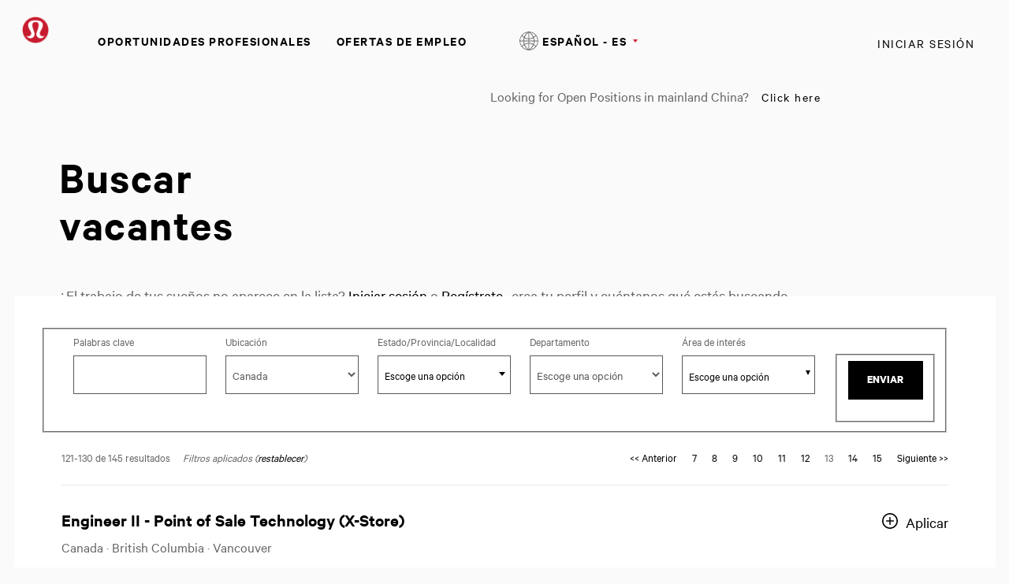

--- FILE ---
content_type: text/html;charset=UTF-8
request_url: https://careers.lululemon.com/es_ES/careers/SearchCareer/?1173=15150&1173_format=2753&listFilterMode=1&jobRecordsPerPage=10&jobOffset=120
body_size: 11821
content:



    
    
    

    
    
            
            
                
                <!DOCTYPE html>
<html lang="es_ES" xml:lang="es_ES" xmlns="http://www.w3.org/1999/xhtml">
    <head><meta name="csp-nonce" content="afd745bd267496075e432a9ec95eb695b068a881311d8e84c11cd335f9e1fa13"/><meta name="avature.wizard.registrars" content="[{&quot;wizardId&quot;:19,&quot;settings&quot;:{&quot;isInternationalizationEnabled&quot;:true,&quot;autoPartialSaveInterval&quot;:null,&quot;shouldShowFieldByField&quot;:false,&quot;uploadedResumeId&quot;:null,&quot;largeFilesUploadParams&quot;:[]},&quot;fields&quot;:[{&quot;fieldId&quot;:&quot;1172&quot;,&quot;registrars&quot;:[{&quot;type&quot;:&quot;Field&quot;,&quot;name&quot;:&quot;KeywordsField&quot;}],&quot;validationConditions&quot;:[{&quot;type&quot;:&quot;MinLengthValidator&quot;,&quot;errorMessage&quot;:&quot;Escribir al menos 1 caracteres.&quot;,&quot;minLength&quot;:1}]},{&quot;fieldId&quot;:&quot;1173&quot;,&quot;registrars&quot;:[{&quot;type&quot;:&quot;ValuesDatasource&quot;,&quot;name&quot;:&quot;DatasetSingleColumnFieldOptionsDatasource&quot;,&quot;settings&quot;:{&quot;datasetFilters&quot;:[{&quot;datasetSpecIdFilter&quot;:&quot;+pJEr1fDtJy\/y94GyeMzEdh1AGBZOREoyQnXHLmqRYnugESx6JrgVzit&quot;,&quot;operator&quot;:&quot;==&quot;,&quot;schemaFieldNumberFilter&quot;:&quot;YK3P5Z9evebctU\/YZ6qn3lDsVwxHAx5Ts17VYB+U4zTf4JeSCs5TIg==&quot;,&quot;value&quot;:535,&quot;type&quot;:&quot;fixed&quot;}],&quot;optionFormatComponents&quot;:[{&quot;type&quot;:&quot;field&quot;,&quot;order&quot;:0,&quot;fieldNumberOrText&quot;:&quot;q4gQ44YJS6u896nhziaRO+eX6Yf1mKrmuLQlMzCYZFp138p8mA3vJw==&quot;}],&quot;schemaFieldIdToUseForIndirectFiltering&quot;:&quot;KntpimWFPlN2BbtpzLeZMYb51kLkFX2Sl0meYJZy+NgZsWlmD6oE&quot;,&quot;datasetSchemaSpecId&quot;:&quot;LvxzJdgYnEytWh9sKwc6V5Cqab599y5Spzn4fJQxwUsVQ1GeNyCCkH38&quot;,&quot;datasetSchemaFieldId&quot;:&quot;Gfb7\/6SPPWUTI1H+QTotBfQVhZ0PFqlDG1Fx0kfOT+d6\/MgIiMM2Vd8yPQ==&quot;,&quot;ignoreFilterIfNoValueIsSelected&quot;:false,&quot;portalUrlPath&quot;:&quot;\/es_ES\/careers&quot;}},{&quot;type&quot;:&quot;Field&quot;,&quot;name&quot;:&quot;SelectField&quot;,&quot;settings&quot;:{&quot;notSelectedOptionValue&quot;:&quot;&quot;}}]},{&quot;fieldId&quot;:&quot;1174&quot;,&quot;registrars&quot;:[{&quot;type&quot;:&quot;ValuesDatasource&quot;,&quot;name&quot;:&quot;DatasetSingleColumnFieldOptionsDatasource&quot;,&quot;settings&quot;:{&quot;datasetFilters&quot;:[{&quot;datasetSpecIdFilter&quot;:&quot;uOnNkbqwXxr2oK2jJQbL3F5+1NdIPA9Agh\/dVTalKHd1bDfcyspit9me&quot;,&quot;operator&quot;:&quot;==&quot;,&quot;schemaFieldNumberFilter&quot;:&quot;HefzwtuDY9eqdv2WEhAjhI4LAK5i19lC0ai4EYfOZOY6Ar5Snadq+g==&quot;,&quot;type&quot;:&quot;field&quot;,&quot;sourceType&quot;:&quot;selfRecord&quot;,&quot;parentDependencyFieldId&quot;:&quot;1173&quot;}],&quot;optionFormatComponents&quot;:[{&quot;type&quot;:&quot;field&quot;,&quot;order&quot;:0,&quot;fieldNumberOrText&quot;:&quot;wyTVPbs89cRcCeN9DZrl85CG0MFj7G8XNwPjH8HxsVkDc0k7rSb4VA==&quot;}],&quot;schemaFieldIdToUseForIndirectFiltering&quot;:&quot;JIlNtke3FvMB4jShoXOGHXS5HV80IM9WMFKIe\/Mvm7rHQhknqAIM7KGNtxw=&quot;,&quot;datasetSchemaSpecId&quot;:&quot;Q7lMlUMXUacmX6NhX78khn7OGxpZM1cP5PFtOeJCUa\/2IWvXrZFN5ARh&quot;,&quot;datasetSchemaFieldId&quot;:&quot;g7YxnPlc4B7AaM0PSEf1S4FgOKgGphS0RmbxyvgKIwrcRGtMIZTRav7zCQ==&quot;,&quot;ignoreFilterIfNoValueIsSelected&quot;:false,&quot;portalUrlPath&quot;:&quot;\/es_ES\/careers&quot;}},{&quot;type&quot;:&quot;Field&quot;,&quot;name&quot;:&quot;AutocompleteSelectField&quot;,&quot;settings&quot;:{&quot;dropdownCssClass&quot;:&quot;bigdrop&quot;,&quot;placeholderText&quot;:&quot;Escoge una opci\u00f3n&quot;,&quot;minimumInputLength&quot;:0,&quot;ajaxDelayMs&quot;:1000,&quot;visibleOptionsLimit&quot;:100,&quot;optionIdsToSearchLimit&quot;:100,&quot;dictionary&quot;:{&quot;optionSelected&quot;:&quot;opci\u00f3n seleccionada&quot;,&quot;removeOption&quot;:&quot;Presiona Enter o la tecla de retroceso para eliminar esta opci\u00f3n&quot;,&quot;removeAllOptions&quot;:&quot;Presiona Enter o la tecla de retroceso para eliminar todas las opciones&quot;,&quot;searchResults&quot;:&quot;resultados de la nueva b\u00fasqueda&quot;,&quot;navigationAdvice&quot;:&quot;Presiona las teclas de flecha hacia arriba y hacia abajo para desplazarte por la lista&quot;,&quot;totalResults&quot;:&quot;total de resultados&quot;,&quot;totalResult&quot;:&quot;resultado total&quot;,&quot;optionRemoved&quot;:&quot;Opci\u00f3n eliminada&quot;,&quot;allOptionsRemoved&quot;:&quot;Se eliminaron todas las opciones&quot;,&quot;enterTextToSearch&quot;:&quot;Ingresar texto para la b\u00fasqueda&quot;},&quot;label&quot;:&quot;Estado\/Provincia\/Localidad&quot;,&quot;isRequired&quot;:false,&quot;isAccessible&quot;:true,&quot;keepTextInField&quot;:true,&quot;autocompleteAriaDescriptionText&quot;:&quot;Presiona la tecla de retroceso para eliminar todas las opciones&quot;}}]},{&quot;fieldId&quot;:&quot;6744&quot;,&quot;registrars&quot;:[{&quot;type&quot;:&quot;ValuesDatasource&quot;,&quot;name&quot;:&quot;DatasetSingleColumnFieldOptionsDatasource&quot;,&quot;settings&quot;:{&quot;datasetFilters&quot;:[{&quot;datasetSpecIdFilter&quot;:&quot;yKJPA1Xfr2pvGWtGugovBO4ZnXpXnrnnIZavm0+46tLMHuIOjgMJbOMq&quot;,&quot;operator&quot;:&quot;==&quot;,&quot;schemaFieldNumberFilter&quot;:&quot;lTvjAWH5Xi7KsvNrOu2\/eTaLF7D9isOAWd\/kNES976vWrxYtD7gSfg==&quot;,&quot;value&quot;:154,&quot;type&quot;:&quot;fixed&quot;}],&quot;optionFormatComponents&quot;:[{&quot;type&quot;:&quot;field&quot;,&quot;order&quot;:0,&quot;fieldNumberOrText&quot;:&quot;dyeKy0Zak0OCntFcezOO6FIarUrQhFlN23G4dP3FGcuVx66ODMkMAg==&quot;}],&quot;schemaFieldIdToUseForIndirectFiltering&quot;:&quot;WJsjO\/pEJe4z6dkjcRTMwugy8SHIUyd3qy2+dcToh5A2vcYqwaWs&quot;,&quot;datasetSchemaSpecId&quot;:&quot;d3KxMVioDIgoGpEP6TlHzJDpQpMiaQE5SPHYRQZT5ozyyFuIcOy7v8lf&quot;,&quot;datasetSchemaFieldId&quot;:&quot;RykwzvEj+thWLmR5JfEGQI7xDIH0auvonwwo8\/nmgmQOZxpOT45aMFT6uw==&quot;,&quot;ignoreFilterIfNoValueIsSelected&quot;:false,&quot;portalUrlPath&quot;:&quot;\/es_ES\/careers&quot;}},{&quot;type&quot;:&quot;Field&quot;,&quot;name&quot;:&quot;SelectField&quot;,&quot;settings&quot;:{&quot;notSelectedOptionValue&quot;:&quot;&quot;}}]},{&quot;fieldId&quot;:&quot;1873&quot;,&quot;registrars&quot;:[{&quot;type&quot;:&quot;ValuesDatasource&quot;,&quot;name&quot;:&quot;DatasetSingleColumnFieldOptionsDatasource&quot;,&quot;settings&quot;:{&quot;datasetFilters&quot;:[{&quot;datasetSpecIdFilter&quot;:&quot;4PsPZsvHjd7+6YKakGt3hYh7uxHhM+R8Wxh2lasCdzh6yiPUd9gg4Hs=&quot;,&quot;operator&quot;:&quot;any&quot;,&quot;schemaFieldNumberFilter&quot;:&quot;70Y\/cVX5gKzmF+GYDKuNsn0\/xcl6nIOB2z3qLsSos2gw9MewxtD7yg==&quot;,&quot;value&quot;:[20684],&quot;type&quot;:&quot;fixed&quot;}],&quot;optionFormatComponents&quot;:[{&quot;type&quot;:&quot;field&quot;,&quot;order&quot;:0,&quot;fieldNumberOrText&quot;:&quot;06HDTPoW6bOk7hRrW2BMHUjughh5ULiA128WoC7KCEDFbyC5KM4odw==&quot;}],&quot;schemaFieldIdToUseForIndirectFiltering&quot;:&quot;ephoy2sDnrYesafRN6DE5715vwuEMxJwjsbfoHPmN2+ArjIgbv6A&quot;,&quot;datasetSchemaSpecId&quot;:&quot;3MeOjzcCHNIZjEJ95w8RvxkAjkHoLsy2c\/tP\/lPsueM7baM3FjWfCc0=&quot;,&quot;datasetSchemaFieldId&quot;:&quot;0HY4QvOgYNKRHGLq7oRi6TUSHdHhZlJHjVKVJQZ2vK2RPMLuRfYFqkIGiQ==&quot;,&quot;ignoreFilterIfNoValueIsSelected&quot;:false,&quot;portalUrlPath&quot;:&quot;\/es_ES\/careers&quot;}},{&quot;type&quot;:&quot;Field&quot;,&quot;name&quot;:&quot;AutocompleteMultipleSelectField&quot;,&quot;settings&quot;:{&quot;dropdownCssClass&quot;:&quot;bigdrop&quot;,&quot;placeholderText&quot;:&quot;Escoge una opci\u00f3n&quot;,&quot;minimumInputLength&quot;:0,&quot;ajaxDelayMs&quot;:1000,&quot;visibleOptionsLimit&quot;:3,&quot;optionIdsToSearchLimit&quot;:100,&quot;dictionary&quot;:{&quot;optionSelected&quot;:&quot;opci\u00f3n seleccionada&quot;,&quot;removeOption&quot;:&quot;Presiona Enter o la tecla de retroceso para eliminar esta opci\u00f3n&quot;,&quot;removeAllOptions&quot;:&quot;Presiona Enter o la tecla de retroceso para eliminar todas las opciones&quot;,&quot;searchResults&quot;:&quot;resultados de la nueva b\u00fasqueda&quot;,&quot;navigationAdvice&quot;:&quot;Presiona las teclas de flecha hacia arriba y hacia abajo para desplazarte por la lista&quot;,&quot;totalResults&quot;:&quot;total de resultados&quot;,&quot;totalResult&quot;:&quot;resultado total&quot;,&quot;optionRemoved&quot;:&quot;Opci\u00f3n eliminada&quot;,&quot;allOptionsRemoved&quot;:&quot;Se eliminaron todas las opciones&quot;,&quot;enterTextToSearch&quot;:&quot;Ingresar texto para la b\u00fasqueda&quot;},&quot;label&quot;:&quot;\u00c1rea de inter\u00e9s&quot;,&quot;isRequired&quot;:false,&quot;isAccessible&quot;:true,&quot;keepTextInField&quot;:true,&quot;autocompleteAriaDescriptionText&quot;:&quot;Presiona la tecla de retroceso para eliminar todas las opciones&quot;}}]},{&quot;fieldId&quot;:&quot;679&quot;,&quot;registrars&quot;:[{&quot;type&quot;:&quot;Field&quot;,&quot;name&quot;:&quot;ButtonBarField&quot;,&quot;settings&quot;:{&quot;buttonsData&quot;:[{&quot;buttonId&quot;:27,&quot;buttonType&quot;:&quot;submitButton&quot;,&quot;workflowStepUpdateIds&quot;:&quot;&quot;,&quot;isAutomaticAction&quot;:false,&quot;disableButtonConditions&quot;:[]}]}}]}]}]"/><meta name="avature.portal.id" content="4"/><meta name="avature.portal.name" content="Careers"/><meta name="avature.portal.urlPath" content="careers"/><meta name="avature.portal.lang" content="es_ES"/><meta name="avature.portal.page" content="SearchCareer"/><meta name="avature.portallist.search" content/>
        <meta http-equiv="content-type" content="text/html;charset=UTF-8" />
        <meta name="viewport" content="width=device-width, height=device-height, initial-scale=1.0, minimum-scale=1.0, maximum-scale=1.5, user-scalable=1" />
                    <meta property="og:title" content="Buscar trabajos - Oportunidades profesionales" />
            <meta property="og:type" content="website" />
            <meta property="og:url" content="https://careers.lululemon.com/es_ES/careers/SearchCareer/?1173=15150&amp;amp;1173_format=2753&amp;amp;listFilterMode=1&amp;amp;jobRecordsPerPage=10&amp;amp;jobOffset=120" />
            <meta property="og:description" content="Buscar trabajos Oportunidades profesionales" />
            <meta name="Description" content="Buscar trabajos Oportunidades profesionales" />
                    <title>
        Job Search &#124; Lululemon    </title>
        <link href="/ASSET/portal/jquery/UI/1.13.2/jquery-ui.min.css?version=10.67.56-beta" rel="stylesheet"></link><link href="/portalpacks/web/assets/session-popup.B6UXY0Wm.css" rel="stylesheet"></link><link href="/portalpacks/web/assets/index.CoB8YEta.css" rel="stylesheet"></link><link rel="stylesheet" href="/portalpacks/web/assets/body.CB1RaZQz.css"><link rel="stylesheet" href="/portalpacks/web/assets/index.CoB8YEta.css"><link rel="stylesheet" href="/portalpacks/web/assets/vendor-fortawesome-fontawesome-svg-core.DuaSt5cF.css"><link href="/ASSET/wizard/portal/jquery/plugin/select2/select2.min.css?version=10.67.56-beta" rel="stylesheet"></link><link href="/portalpacks/web/assets/wizard-legacy.GySGiQZ9.css" rel="stylesheet"></link><link id="dynamic-styles-marker">

<link rel="stylesheet" type="text/css" media="all" href="/portal/4/css/01__library__sanitize.css" />
<link rel="stylesheet" type="text/css" media="all" href="/portal/4/css/02__library__reset.css" />
<link rel="stylesheet" type="text/css" media="all" href="/portal/4/css/03__library__generals__site.css" />
<link rel="stylesheet" type="text/css" media="all" href="/portal/4/css/04__library__navigation__main.css" />
<link rel="stylesheet" type="text/css" media="all" href="/portal/4/css/05__library__navigation__internal.css" />
<link rel="stylesheet" type="text/css" media="all" href="/portal/4/css/06__library__layout__grid-and-columns.css" />
<link rel="stylesheet" type="text/css" media="all" href="/portal/4/css/07__library__generals__section.css" />
<link rel="stylesheet" type="text/css" media="all" href="/portal/4/css/08__library__generals__aside.css" />
<link rel="stylesheet" type="text/css" media="all" href="/portal/4/css/09__library__generals__article.css" />
<link rel="stylesheet" type="text/css" media="all" href="/portal/4/css/10__library__info-organization.css" />
<link rel="stylesheet" type="text/css" media="all" href="/portal/4/css/11__library__form__elements.css" />
<link rel="stylesheet" type="text/css" media="all" href="/portal/4/css/12__library__form__layout.css" />
<link rel="stylesheet" type="text/css" media="all" href="/portal/4/css/13__library__snippets-and-helper-classes.css" />
<link rel="stylesheet" type="text/css" media="all" href="/portal/4/css/14__library__icons.css" />
<link rel="stylesheet" type="text/css" media="all" href="/portal/4/css/15__library__common-pagetypes.css" />
<link rel="stylesheet" type="text/css" media="all" href="/portal/4/css/16__specifics__careers.css" />
<link rel="stylesheet" type="text/css" media="all" href="/portal/4/tooltip/tooltip.css" />
<link rel="stylesheet" type="text/css" media="all" href="/portal/4/lity/lity.css" />
<link rel="stylesheet" type="text/css" media="all" href="/portal/4/select2/select2.css" />        <script type="text/javascript" src="https://careers.lululemon.com/public/3480d9168eb636d952dd5e60d53387fc3add52e08310" async ></script><script src="/ASSET/portal/jquery/jquerycore/3.7.1/jquery.min.js?version=10.67.56-beta"></script><script src="/ASSET/portal/jquery/UI/1.13.2/jquery-ui.min.js?version=10.67.56-beta"></script><script src="/ASSET/portal/pjquery/pjQueryDeclaration.js?version=10.67.56-beta"></script><script src="/portalpacks/web/js/head/head.DI3_LRzC.iife.js"></script><script src="/portalpacks/web/js/body.dZF_aqCT.js" type="module"></script><script src="/portalpacks/web/js/session-popup.aENSEhgX.js" type="module"></script>

<script src="/portal/4/js/jquery-3.4.1.min.js"></script>

<script src="/portal/4/js/tptCore.js"></script>

<script>
    tpt.backend = {
        "browser": {
            "name": "chrome",
            "version": "131",
            "isMobile": false
        },
        "pageParameters": {
            "personSort": null,
            "personSortDirection": null,
            "jobSort": null,
            "jobSortDirection": null
        },
        "jobLabel": "job"
    };
</script>


<script src="/portal/4/js/tptBrowserTests.js" defer="defer"></script>
<script src="/portal/4/js/tptMenu.js" defer="defer"></script>
<script src="/portal/4/js/tptLists.js" defer="defer"></script>
<script src="/portal/4/tooltip/tooltip.min.js" defer="defer"></script>
<script src="/portal/4/lity/lity.js" defer="defer"></script>
<script src="/portal/4/js/tptAttachmentsManager.js" defer="defer"></script>

<script src="/portal/4/js/tptImplementation.js" defer="defer"></script>

    <script src="https://cdn.cookielaw.org/scripttemplates/otSDKStub.js" type="text/javascript" charset="UTF-8" data-document-language="true" data-domain-script="63f23301-78ee-4c7b-a88e-1049c81be726" ></script>

<script src="https://shop.lululemon.com/static/gi/scripts/lulu-onetrust-privacy-center.js" id="privacy-center-script" data-nscript="afterInteractive"></script>

<script type="text/javascript"> _linkedin_partner_id = "3092674"; window._linkedin_data_partner_ids = window._linkedin_data_partner_ids || []; window._linkedin_data_partner_ids.push(_linkedin_partner_id); </script><script type="text/javascript"> (function(l) { if (!l){window.lintrk = function(a,b){window.lintrk.q.push([a,b])}; window.lintrk.q=[]} var s = document.getElementsByTagName("script")[0]; var b = document.createElement("script"); b.type = "text/javascript";b.async = true; b.src = "https://snap.licdn.com/li.lms-analytics/insight.min.js"; s.parentNode.insertBefore(b, s);})(window.lintrk); </script> <noscript> <img height="1" width="1" style="display:none;" alt="" src="https://px.ads.linkedin.com/collect/?pid=3092674&fmt=gif" /></noscript>
        <link href="/portal/4/favicon.ico" rel="shortcut icon" id="favico" type="images/vnd.microsoft.icon">
                    

            <link rel="alternate" type="application/rss+xml" title="Buscar trabajos - Oportunidades profesionales - RSS" href="https://careers.lululemon.com/es_ES/careers/SearchCareer/feed/?1173=15150&amp;1173_format=2753&amp;listFilterMode=1&amp;jobRecordsPerPage=10&amp;" />
        <script src="/portalpacks/web/js/wizard-legacy.BHkMWqXI.js" type="module"></script><script type="module">
    EventManager.getInstance().addEventHandler(EventManager.EVENT_LOAD_NAME, function () {



    }, EventManager.PRIORITY_HIGH);
</script></head>
    <body class="body body--Chrome body--Chrome131  body--search-jobs body--header-fixed-on-scroll body--footer-sticky">
        <div class="body__content">
                            <header class="header header--mobile-menu--from-right">
                    <div class="header__wrapper">
                        <div class="header__content clearfix">
                            <a class="visibility--visually-hidden skip-content focusable tpt_localAnchor" href="#main">
                                Skip to content                            </a>

                                                        <a class="header__logo" href="https://careers.lululemon.com/es_ES/careers">
                                <h1>
                                    Lululemon
                                </h1>
                            </a>

                                                            


<div class="header__nav">
    <a class="tpt_mobile-menu--from-right--moves-over__trigger" aria-expanded="false" aria-haspopup="true" tabindex="0">
        <span class="visibility--visually-hidden focusable">
            Menu        </span>
    </a>
    <a href="https://shop.lululemon.com/shop/mybag" target="_blank" class="bag__icon"></a>
    <div class="tpt_mobile-menu--from-right--moves-over">
        <nav class="nav clearfix" aria-label="Main site navigation">
            <ul class="nav__list clearfix">
                <li class="nav__item">
                    <a class="nav__item__link" href="http://corporate.lululemon.com/careers" target="_blank">
                        Oportunidades profesionales                    </a>
                </li>
                
                                            <li class="nav__item" >
            <a class="nav__item__link" href="https://careers.lululemon.com/es_ES/careers/SearchJobs" target="_self">OFERTAS DE EMPLEO</a>
        </li>
                </ul>

            <ul class="nav__list nav__list--separator-left clearfix">
                                                            <li class="nav__item " >
                            <a class="nav__item__link regular--link" href="https://careers.lululemon.com/es_ES/careers/Login?1173=15150&amp;1173_format=2753&amp;listFilterMode=1&amp;jobRecordsPerPage=10&amp;jobOffset=120">
                                Iniciar sesión                            </a>
                        </li>
                                                </ul>

                            <ul class="nav__list nav__list--overflows-not clearfix">
                    <li class="nav__item nav__item--has-subnav nav__item--has-subnav--overflows-not nav__item--has-subnav--with-arrow">
                        <a class="nav__item__link portalLanguages__placeholder" href="#" aria-expanded="false" aria-haspopup="true">
                            <img src="/portal/4/images/icon--internationalization.svg" alt="">

                            <span>
                                Current language                            </span>
                        </a>

                        <ul class="portalLanguages" role="menu" id="portalLanguagesMenu"><li class="portalLanguages__item portalLanguages__item--ca_ES" role="none"><a class="portalLanguages__link" role="menuitem" lang="ca" aria-current="false" href="https://careers.lululemon.com/ca_ES/careers/SearchCareer/?1173=15150&amp;1173_format=2753&amp;listFilterMode=1&amp;jobRecordsPerPage=10&amp;jobOffset=120">Català, valencià</a></li><li class="portalLanguages__item portalLanguages__item--de_DE" role="none"><a class="portalLanguages__link" role="menuitem" lang="de" aria-current="false" href="https://careers.lululemon.com/de_DE/careers/SearchCareer/?1173=15150&amp;1173_format=2753&amp;listFilterMode=1&amp;jobRecordsPerPage=10&amp;jobOffset=120">Deutsch</a></li><li class="portalLanguages__item portalLanguages__item--en_US" role="none"><a class="portalLanguages__link" role="menuitem" lang="en" aria-current="false" href="https://careers.lululemon.com/en_US/careers/SearchCareer/?1173=15150&amp;1173_format=2753&amp;listFilterMode=1&amp;jobRecordsPerPage=10&amp;jobOffset=120">English - US</a></li><li class="portalLanguages__item portalLanguages__item--es_ES portalLanguages__item--selected" role="none"><a class="portalLanguages__link" role="menuitem" lang="es" aria-current="page" href="https://careers.lululemon.com/es_ES/careers/SearchCareer/?1173=15150&amp;1173_format=2753&amp;listFilterMode=1&amp;jobRecordsPerPage=10&amp;jobOffset=120">Español - ES</a></li><li class="portalLanguages__item portalLanguages__item--es_MX" role="none"><a class="portalLanguages__link" role="menuitem" lang="es" aria-current="false" href="https://careers.lululemon.com/es_MX/careers/SearchCareer/?1173=15150&amp;1173_format=2753&amp;listFilterMode=1&amp;jobRecordsPerPage=10&amp;jobOffset=120">Español - MX</a></li><li class="portalLanguages__item portalLanguages__item--fr_CA" role="none"><a class="portalLanguages__link" role="menuitem" lang="fr" aria-current="false" href="https://careers.lululemon.com/fr_CA/careers/SearchCareer/?1173=15150&amp;1173_format=2753&amp;listFilterMode=1&amp;jobRecordsPerPage=10&amp;jobOffset=120">Français - Canada</a></li><li class="portalLanguages__item portalLanguages__item--fr_FR" role="none"><a class="portalLanguages__link" role="menuitem" lang="fr" aria-current="false" href="https://careers.lululemon.com/fr_FR/careers/SearchCareer/?1173=15150&amp;1173_format=2753&amp;listFilterMode=1&amp;jobRecordsPerPage=10&amp;jobOffset=120">Français - France</a></li><li class="portalLanguages__item portalLanguages__item--it_IT" role="none"><a class="portalLanguages__link" role="menuitem" lang="it" aria-current="false" href="https://careers.lululemon.com/it_IT/careers/SearchCareer/?1173=15150&amp;1173_format=2753&amp;listFilterMode=1&amp;jobRecordsPerPage=10&amp;jobOffset=120">Italiano</a></li><li class="portalLanguages__item portalLanguages__item--vi_VN" role="none"><a class="portalLanguages__link" role="menuitem" lang="vi" aria-current="false" href="https://careers.lululemon.com/vi_VN/careers/SearchCareer/?1173=15150&amp;1173_format=2753&amp;listFilterMode=1&amp;jobRecordsPerPage=10&amp;jobOffset=120">Tiếng Việt</a></li><li class="portalLanguages__item portalLanguages__item--th_TH" role="none"><a class="portalLanguages__link" role="menuitem" lang="th" aria-current="false" href="https://careers.lululemon.com/th_TH/careers/SearchCareer/?1173=15150&amp;1173_format=2753&amp;listFilterMode=1&amp;jobRecordsPerPage=10&amp;jobOffset=120">ไทย</a></li><li class="portalLanguages__item portalLanguages__item--zh_CN" role="none"><a class="portalLanguages__link" role="menuitem" lang="zh" aria-current="false" href="https://careers.lululemon.com/zh_CN/careers/SearchCareer/?1173=15150&amp;1173_format=2753&amp;listFilterMode=1&amp;jobRecordsPerPage=10&amp;jobOffset=120">中文 - 简体</a></li><li class="portalLanguages__item portalLanguages__item--zh_TW" role="none"><a class="portalLanguages__link" role="menuitem" lang="zh" aria-current="false" href="https://careers.lululemon.com/zh_TW/careers/SearchCareer/?1173=15150&amp;1173_format=2753&amp;listFilterMode=1&amp;jobRecordsPerPage=10&amp;jobOffset=120">中文 - 繁體</a></li><li class="portalLanguages__item portalLanguages__item--ja_JP" role="none"><a class="portalLanguages__link" role="menuitem" lang="ja" aria-current="false" href="https://careers.lululemon.com/ja_JP/careers/SearchCareer/?1173=15150&amp;1173_format=2753&amp;listFilterMode=1&amp;jobRecordsPerPage=10&amp;jobOffset=120">日本語</a></li><li class="portalLanguages__item portalLanguages__item--ko_KR" role="none"><a class="portalLanguages__link" role="menuitem" lang="ko" aria-current="false" href="https://careers.lululemon.com/ko_KR/careers/SearchCareer/?1173=15150&amp;1173_format=2753&amp;listFilterMode=1&amp;jobRecordsPerPage=10&amp;jobOffset=120">한국어</a></li></ul>
                    </li>

                    <script>
                        $(document).ready(function() {
                            var langSelected = $(".portalLanguages__item--selected a");
                            if(langSelected.length){
                                var txtSelected = langSelected.text();
                                $(".portalLanguages__placeholder span").text(txtSelected);
                            }
                        });
                    </script>
                </ul>
                        <ul class="nav__list nav__list--separator-left nav__list--external clearfix">
                <li class="nav__item--external-link">
                    Looking for Open Positions in mainland China?                    <a class="nav__item nav__item__link regular--link" href="https://lululemonincchina.avature.cn/careers" target="_blank">
                        Click here                    </a>
                </li>
            </ul>
        </nav>
    </div>
</div>
                                                    </div>
                    </div>
                </header>
            
                            <div class="banner banner--main">

                    <div class="banner__wrapper">
                                                
                                                    <div class="banner__text">
                                <p class="path__only__mobile">Oportunidades profesionales /</p>                                    <h2 class="banner__text__title">
        Buscar        <span>
            vacantes        </span>
    </h2>
    <p class="article__header__text__title--3 smallTextJobs">
        ¿El trabajo de tus sueños no aparece en la lista? <a href="https://careers.lululemon.com/es_ES/careers/Login" class="link">Iniciar sesión</a> o <a href="https://careers.lululemon.com/es_ES/careers/RegistrationMethods" class="link">Regístrate</a> , crea tu perfil y cuéntanos qué estás buscando.    </p>

                                                                                            </div>
                                            </div>

                </div>
            
            <main class="main" id="main" role="main">
                <div class="main__wrapper">
                    <div class="main__content clearfix">
                                        
    <section class="section section--search-jobs section--collapsible-form-search">
        <div class="section__header">
            <div class="section__header__text">
                <h2 class="section__header__text__title section__header__text__title--2">
                    Buscar vacantes                </h2>
            </div>
        </div>

        <div class="section__content">
            <article class="article">
                <div class="article__content">
                    <form class="form form--search form--grid form--grid--5 clearfix" action="https://careers.lululemon.com/es_ES/careers/SearchCareer" autocomplete="on" id="tpt_jobSortableForm" method="post" role="search" >
                        <a class="form__toggle js-toggle-search" href="#" aria-label="Toggle Search Form">
                            <i class="fv fv-search fa-sm" aria-hidden="true"></i>
                        </a>

                                                <input type="hidden" name="jobSort" id="tpt_jobSort" value="" />
                        <input type="hidden" name="jobSortDirection" id="tpt_jobSortDirection" value="" />

                        <legend class="visibility--visually-hidden">
                            Buscar vacantes                        </legend>

                        <div id="wizard-id-19" class="wizard" data-id="19"><div id="liveErrorsContainer" role="alert" aria-live="polite" class="screenReaderVisibility"></div><input type="hidden" name="listFilterMode" value="true"/><fieldset class="Section Section1"><div class="fieldSpec  TextField fieldSpecPadder" id="fieldSpecContainer1172"><label class="WizardFieldLabel tc_formLabel" for="1172" id="1172-label">Palabras clave</label><input type="text" id="1172" name="search" tabindex="0" class=" TextField WizardFieldInputContainer WizardFieldInput" value dir="auto" placeholder autocomplete="on" aria-labelledby="1172-label"/></div><div class="fieldSpec  SelectFormField SelectFormField fieldSpecPadder" id="fieldSpecContainer1173"><label class="WizardFieldLabel tc_formLabel" for="1173" id="1173-label">Ubicación</label><select name="1173" tabindex="0" class=" SelectFormField SelectFormField WizardFieldInputContainer WizardFieldInput" id="1173" aria-labelledby="1173-label"><option class="WizardFieldInput" value>Escoge una opción</option><option id="1173_52186" class="WizardFieldInput" value="52186">Australia</option><option id="1173_15150" class="WizardFieldInput" value="15150" selected="selected">Canada</option><option id="1173_52224" class="WizardFieldInput" value="52224">China Mainland</option><option id="1173_52221" class="WizardFieldInput" value="52221">Denmark</option><option id="1173_52217" class="WizardFieldInput" value="52217">France</option><option id="1173_52222" class="WizardFieldInput" value="52222">Germany</option><option id="1173_52214" class="WizardFieldInput" value="52214">Hong Kong SAR</option><option id="1173_52211" class="WizardFieldInput" value="52211">Ireland</option><option id="1173_52189" class="WizardFieldInput" value="52189">Italy</option><option id="1173_52190" class="WizardFieldInput" value="52190">Japan</option><option id="1173_52191" class="WizardFieldInput" value="52191">Korea, Republic of</option><option id="1173_52378" class="WizardFieldInput" value="52378">Macau SAR</option><option id="1173_52196" class="WizardFieldInput" value="52196">Malaysia</option><option id="1173_52195" class="WizardFieldInput" value="52195">Mexico</option><option id="1173_52197" class="WizardFieldInput" value="52197">Netherlands</option><option id="1173_52198" class="WizardFieldInput" value="52198">New Zealand</option><option id="1173_52245" class="WizardFieldInput" value="52245">Norway</option><option id="1173_52204" class="WizardFieldInput" value="52204">Singapore</option><option id="1173_52219" class="WizardFieldInput" value="52219">Spain</option><option id="1173_52312" class="WizardFieldInput" value="52312">Sri Lanka</option><option id="1173_52203" class="WizardFieldInput" value="52203">Sweden</option><option id="1173_52226" class="WizardFieldInput" value="52226">Switzerland</option><option id="1173_52202" class="WizardFieldInput" value="52202">Taiwan</option><option id="1173_52258" class="WizardFieldInput" value="52258">Thailand</option><option id="1173_52216" class="WizardFieldInput" value="52216">United Kingdom</option><option id="1173_15151" class="WizardFieldInput" value="15151">United States of America</option><option id="1173_52321" class="WizardFieldInput" value="52321">Vietnam</option></select></div><div class="fieldSpec  SelectFormField AutoCompleteField SelectFormField AutoCompleteField fieldSpecPadder" id="fieldSpecContainer1174"><label class="WizardFieldLabel tc_formLabel" for="1174" id="1174-label">Estado/Provincia/Localidad</label><div id="ui-widget_1174" class="ui-widget AutocompleteSelectFieldUIWidget tc_formField" lang="es"><div id="1174-liveContainer" class="screenReaderVisibility" aria-live="assertive" aria-atomic="true"></div><select name="1174" tabindex="0" class=" SelectFormField AutoCompleteField SelectFormField AutoCompleteField AutocompleteSelectFieldChildHtmlElement" id="1174" multiple><option></option></select></div></div><div class="fieldSpec  SelectFormField SelectFormField fieldSpecPadder" id="fieldSpecContainer6744"><label class="WizardFieldLabel tc_formLabel" for="6744" id="6744-label">Departamento</label><select name="6744" tabindex="0" class=" SelectFormField SelectFormField WizardFieldInputContainer WizardFieldInput" id="6744" aria-labelledby="6744-label"><option class="WizardFieldInput" value>Escoge una opción</option><option id="6744_434" class="WizardFieldInput" value="434">Distribution Centres (DC)</option><option id="6744_435" class="WizardFieldInput" value="435">Store</option><option id="6744_436" class="WizardFieldInput" value="436">Store Support Centre (SSC)</option><option id="6744_437" class="WizardFieldInput" value="437">Guest Education Centre (GEC)</option></select></div><div class="fieldSpec  CheckBoxListFormField AutoCompleteField fieldSpecPadder" id="fieldSpecContainer1873"><label class="WizardFieldLabel tc_formLabel" for="1873" id="1873-label">Área de interés</label><div id="ui-widget_1873" class="ui-widget AutocompleteSelectFieldUIWidget tc_formField" lang="es"><div id="1873-liveContainer" class="screenReaderVisibility" aria-live="assertive" aria-atomic="true"></div><select name="1873[]" tabindex="0" class=" CheckBoxListFormField AutoCompleteField AutocompleteSelectFieldChildHtmlElement" id="1873" multiple="1"></select></div></div><div class="fieldSpec button-bar button-bar--1col ButtonBarField fieldSpecPadder" id="fieldSpecContainer679"><fieldset><legend class="WizardFieldLabel tc_formLabel" id="679-label"></legend><div id="679" class="button-bar__wrap tc_formField"><button class="submitButton tc_formButton" id="679-submit" name="action" tabindex="0" type="submit" value="search" data-buttonId="27" formnovalidate>Enviar</button> </div></fieldset></div></fieldset></div>
                    </form>
                </div>
            </article>
        </div>

        <div class="section__content">
            <div class="list-controls list-controls--top clearfix">
                
            <div class="list-controls__legend" tabindex="0">
            121-130
                            de 145 resultados                    </div>
    
        
                
            <div class="list-controls__reset">
            Filtros aplicados (<a class="link" data-map="cancel-link" href="https://careers.lululemon.com/es_ES/careers/SearchCareer" aria-label="Reset search filters" >restablecer</a>)
        </div>
    


            
    <div class="list-controls__pagination">
                                                                                                                                        
                    <a class="list-controls__pagination__item paginationPreviousLink"
                        href="https://careers.lululemon.com/es_ES/careers/SearchCareer/?1173=15150&amp;1173_format=2753&amp;listFilterMode=1&amp;jobRecordsPerPage=10&amp;jobOffset=110"
                        aria-label="Go to Page Number &lt;&lt; Anterior">
                        &lt;&lt; Anterior
                    </a>
                                                                                                                                                                                                                                                                                            
                    <a class="list-controls__pagination__item paginationLink"
                        href="https://careers.lululemon.com/es_ES/careers/SearchCareer/?1173=15150&amp;1173_format=2753&amp;listFilterMode=1&amp;jobRecordsPerPage=10&amp;jobOffset=60"
                        aria-label="Go to Page Number 7">
                        7
                    </a>
                                                                                                                                                                    
                    <a class="list-controls__pagination__item paginationLink"
                        href="https://careers.lululemon.com/es_ES/careers/SearchCareer/?1173=15150&amp;1173_format=2753&amp;listFilterMode=1&amp;jobRecordsPerPage=10&amp;jobOffset=70"
                        aria-label="Go to Page Number 8">
                        8
                    </a>
                                                                                                                                                                    
                    <a class="list-controls__pagination__item paginationLink"
                        href="https://careers.lululemon.com/es_ES/careers/SearchCareer/?1173=15150&amp;1173_format=2753&amp;listFilterMode=1&amp;jobRecordsPerPage=10&amp;jobOffset=80"
                        aria-label="Go to Page Number 9">
                        9
                    </a>
                                                                                                                                                                    
                    <a class="list-controls__pagination__item paginationLink"
                        href="https://careers.lululemon.com/es_ES/careers/SearchCareer/?1173=15150&amp;1173_format=2753&amp;listFilterMode=1&amp;jobRecordsPerPage=10&amp;jobOffset=90"
                        aria-label="Go to Page Number 10">
                        10
                    </a>
                                                                                                                                                                    
                    <a class="list-controls__pagination__item paginationLink"
                        href="https://careers.lululemon.com/es_ES/careers/SearchCareer/?1173=15150&amp;1173_format=2753&amp;listFilterMode=1&amp;jobRecordsPerPage=10&amp;jobOffset=100"
                        aria-label="Go to Page Number 11">
                        11
                    </a>
                                                                                                                                                                    
                    <a class="list-controls__pagination__item paginationLink"
                        href="https://careers.lululemon.com/es_ES/careers/SearchCareer/?1173=15150&amp;1173_format=2753&amp;listFilterMode=1&amp;jobRecordsPerPage=10&amp;jobOffset=110"
                        aria-label="Go to Page Number 12">
                        12
                    </a>
                                                                                    <span class="list-controls__pagination__item paginationLink currentPageLink" aria-label="Current Page 13" aria-current="true">
                        13
                    </span>
                                                                                                                                                                    
                    <a class="list-controls__pagination__item paginationLink"
                        href="https://careers.lululemon.com/es_ES/careers/SearchCareer/?1173=15150&amp;1173_format=2753&amp;listFilterMode=1&amp;jobRecordsPerPage=10&amp;jobOffset=130"
                        aria-label="Go to Page Number 14">
                        14
                    </a>
                                                                                                                                                                    
                    <a class="list-controls__pagination__item paginationLink"
                        href="https://careers.lululemon.com/es_ES/careers/SearchCareer/?1173=15150&amp;1173_format=2753&amp;listFilterMode=1&amp;jobRecordsPerPage=10&amp;jobOffset=140"
                        aria-label="Go to Page Number 15">
                        15
                    </a>
                                                                                                                                                                    
                    <a class="list-controls__pagination__item paginationNextLink"
                        href="https://careers.lululemon.com/es_ES/careers/SearchCareer/?1173=15150&amp;1173_format=2753&amp;listFilterMode=1&amp;jobRecordsPerPage=10&amp;jobOffset=130"
                        aria-label="Go to Next Page, Number 14">
                        Siguiente &gt;&gt;
                    </a>
                                        </div>
            </div>

            <div class="section__content__results">
                
                                                                                                                                                                                                                        
                    <article class="article article--result">
                        <div class="article__header">
                            <div class="article__header__text">
                                                                    <h3 class="article__header__text__title article__header__text__title--5">
                                        <a href="https://careers.lululemon.com/es_ES/careers/JobDetail/Engineer-II-Point-of-Sale-Technology-X-Store/52181">
                                            Engineer II - Point of Sale Technology (X-Store)
                                        </a>
                                    </h3>
                                
                                                                    <div class="article__header__text__subtitle">
                                                                                    <span>
                                                 Canada                                                  ·                                                  British Columbia                                                  ·                                                  Vancouver                                             </span>
                                                                                                                                                            </div>
                                                            </div>

                            <div class="article__header__actions custom--button item--detail--link only--desktop">
                                                                    <a class="apply" href="https://careers.lululemon.com/es_ES/careers/ApplicationMethods?jobId=52181" tabindex="0">
                                        Aplicar                                    </a>
                                
                                                                                            </div>
                        </div>

                                                                                    <div class="article__content">
                                    **lululemon is currently hiring two engineering positions for this team.&nbsp;Who we are&nbsp;lululemon is an innovative performance apparel company for yoga, running, training, and other athletic pursuits. Setting the bar in technical fabrics and functional design, we create transformational...
                                </div>
                                                    
                                                <div class="article__header__actions custom--button item--detail--link only--mobile">
                                                            <a class="apply" href="https://careers.lululemon.com/es_ES/careers/ApplicationMethods?jobId=52181" tabindex="0">
                                    Aplicar                                </a>
                                                    </div>
                                            </article>
                                                                                                                                                                                                                        
                    <article class="article article--result">
                        <div class="article__header">
                            <div class="article__header__text">
                                                                    <h3 class="article__header__text__title article__header__text__title--5">
                                        <a href="https://careers.lululemon.com/es_ES/careers/JobDetail/Senior-Engineer-I-Point-of-Sale-Technology-X-Store/52183">
                                            Senior Engineer I - Point of Sale Technology (X-Store)
                                        </a>
                                    </h3>
                                
                                                                    <div class="article__header__text__subtitle">
                                                                                    <span>
                                                 Canada                                                  ·                                                  British Columbia                                                  ·                                                  Vancouver                                             </span>
                                                                                                                                                            </div>
                                                            </div>

                            <div class="article__header__actions custom--button item--detail--link only--desktop">
                                                                    <a class="apply" href="https://careers.lululemon.com/es_ES/careers/ApplicationMethods?jobId=52183" tabindex="0">
                                        Aplicar                                    </a>
                                
                                                                                            </div>
                        </div>

                                                                                    <div class="article__content">
                                    who we arelululemon is an innovative performance apparel company for yoga, running, training, and other athletic pursuits. Setting the bar in technical fabrics and functional design, we create transformational products and experiences that support people in moving, growing, connecting, and being...
                                </div>
                                                    
                                                <div class="article__header__actions custom--button item--detail--link only--mobile">
                                                            <a class="apply" href="https://careers.lululemon.com/es_ES/careers/ApplicationMethods?jobId=52183" tabindex="0">
                                    Aplicar                                </a>
                                                    </div>
                                            </article>
                                                                                                                                                                                                                        
                    <article class="article article--result">
                        <div class="article__header">
                            <div class="article__header__text">
                                                                    <h3 class="article__header__text__title article__header__text__title--5">
                                        <a href="https://careers.lululemon.com/es_ES/careers/JobDetail/Engineer-II-Cloud-Platforms-Secrets-Management/52228">
                                            Engineer II - Cloud Platforms - Secrets Management
                                        </a>
                                    </h3>
                                
                                                                    <div class="article__header__text__subtitle">
                                                                                    <span>
                                                 Canada                                                  ·                                                  British Columbia                                                  ·                                                  Vancouver                                             </span>
                                                                                                                                                            </div>
                                                            </div>

                            <div class="article__header__actions custom--button item--detail--link only--desktop">
                                                                    <a class="apply" href="https://careers.lululemon.com/es_ES/careers/ApplicationMethods?jobId=52228" tabindex="0">
                                        Aplicar                                    </a>
                                
                                                                                            </div>
                        </div>

                                                                                    <div class="article__content">
                                    who we arelululemon is an innovative performance apparel company for yoga, running, training, and other athletic pursuits. Setting the bar in technical fabrics and functional design, we create transformational products and experiences that support people in moving, growing, connecting, and being...
                                </div>
                                                    
                                                <div class="article__header__actions custom--button item--detail--link only--mobile">
                                                            <a class="apply" href="https://careers.lululemon.com/es_ES/careers/ApplicationMethods?jobId=52228" tabindex="0">
                                    Aplicar                                </a>
                                                    </div>
                                            </article>
                                                                                                                                                                                                                        
                    <article class="article article--result">
                        <div class="article__header">
                            <div class="article__header__text">
                                                                    <h3 class="article__header__text__title article__header__text__title--5">
                                        <a href="https://careers.lululemon.com/es_ES/careers/JobDetail/Senior-Engineer-I-Cloud-Platforms-Secrets-Management/52231">
                                            Senior Engineer I - Cloud Platforms - Secrets Management
                                        </a>
                                    </h3>
                                
                                                                    <div class="article__header__text__subtitle">
                                                                                    <span>
                                                 Canada                                                  ·                                                  British Columbia                                                  ·                                                  Vancouver                                             </span>
                                                                                                                                                            </div>
                                                            </div>

                            <div class="article__header__actions custom--button item--detail--link only--desktop">
                                                                    <a class="apply" href="https://careers.lululemon.com/es_ES/careers/ApplicationMethods?jobId=52231" tabindex="0">
                                        Aplicar                                    </a>
                                
                                                                                            </div>
                        </div>

                                                                                    <div class="article__content">
                                    who we arelululemon is an innovative performance apparel company for yoga, running, training, and other athletic pursuits. Setting the bar in technical fabrics and functional design, we create transformational products and experiences that support people in moving, growing, connecting, and being...
                                </div>
                                                    
                                                <div class="article__header__actions custom--button item--detail--link only--mobile">
                                                            <a class="apply" href="https://careers.lululemon.com/es_ES/careers/ApplicationMethods?jobId=52231" tabindex="0">
                                    Aplicar                                </a>
                                                    </div>
                                            </article>
                                                                                                                                                                                                                        
                    <article class="article article--result">
                        <div class="article__header">
                            <div class="article__header__text">
                                                                    <h3 class="article__header__text__title article__header__text__title--5">
                                        <a href="https://careers.lululemon.com/es_ES/careers/JobDetail/Product-Operations-Educator-Upper-Canada-Mall-Seasonal/52759">
                                            Product Operations Educator | Upper Canada Mall | Seasonal
                                        </a>
                                    </h3>
                                
                                                                    <div class="article__header__text__subtitle">
                                                                                    <span>
                                                 Canada                                                  ·                                                  Ontario                                                  ·                                                  NEWMARKET                                             </span>
                                                                                                                                                            </div>
                                                            </div>

                            <div class="article__header__actions custom--button item--detail--link only--desktop">
                                                                    <a class="apply" href="https://careers.lululemon.com/es_ES/careers/ApplicationMethods?jobId=52759" tabindex="0">
                                        Aplicar                                    </a>
                                
                                                                                            </div>
                        </div>

                                                                                    <div class="article__content">
                                    Who We Are:&nbsp;&nbsp;lululemon is an innovative performance apparel company for yoga, running, training, and other athletic pursuits. Setting the bar in technical fabrics and functional design, we create transformational products and experiences that support people in moving, growing,...
                                </div>
                                                    
                                                <div class="article__header__actions custom--button item--detail--link only--mobile">
                                                            <a class="apply" href="https://careers.lululemon.com/es_ES/careers/ApplicationMethods?jobId=52759" tabindex="0">
                                    Aplicar                                </a>
                                                    </div>
                                            </article>
                                                                                                                                                                                                                        
                    <article class="article article--result">
                        <div class="article__header">
                            <div class="article__header__text">
                                                                    <h3 class="article__header__text__title article__header__text__title--5">
                                        <a href="https://careers.lululemon.com/es_ES/careers/JobDetail/Educator-Seasonal-Vaughan-Mills/52533">
                                            Educator (Seasonal) | Vaughan Mills
                                        </a>
                                    </h3>
                                
                                                                    <div class="article__header__text__subtitle">
                                                                                    <span>
                                                 Canada                                                  ·                                                  Ontario                                                  ·                                                  Vaughan                                             </span>
                                                                                                                                                            </div>
                                                            </div>

                            <div class="article__header__actions custom--button item--detail--link only--desktop">
                                                                    <a class="apply" href="https://careers.lululemon.com/es_ES/careers/ApplicationMethods?jobId=52533" tabindex="0">
                                        Aplicar                                    </a>
                                
                                                                                            </div>
                        </div>

                                                                                    <div class="article__content">
                                    Who We Are: &nbsp;lululemon is an innovative performance apparel company for yoga, running, training, and other athletic pursuits. Setting the bar in technical fabrics and functional design, we create transformational products and experiences that support people in moving, growing, connecting,...
                                </div>
                                                    
                                                <div class="article__header__actions custom--button item--detail--link only--mobile">
                                                            <a class="apply" href="https://careers.lululemon.com/es_ES/careers/ApplicationMethods?jobId=52533" tabindex="0">
                                    Aplicar                                </a>
                                                    </div>
                                            </article>
                                                                                                                                                                                                                        
                    <article class="article article--result">
                        <div class="article__header">
                            <div class="article__header__text">
                                                                    <h3 class="article__header__text__title article__header__text__title--5">
                                        <a href="https://careers.lululemon.com/es_ES/careers/JobDetail/Senior-Stylist-North-America-Vancouver-Hybrid/51025">
                                            Senior Stylist, North America (Vancouver, Hybrid)
                                        </a>
                                    </h3>
                                
                                                                    <div class="article__header__text__subtitle">
                                                                                    <span>
                                                 Canada                                                  ·                                                  British Columbia                                                  ·                                                  Vancouver                                             </span>
                                                                                                                                                            </div>
                                                            </div>

                            <div class="article__header__actions custom--button item--detail--link only--desktop">
                                                                    <a class="apply" href="https://careers.lululemon.com/es_ES/careers/ApplicationMethods?jobId=51025" tabindex="0">
                                        Aplicar                                    </a>
                                
                                                                                            </div>
                        </div>

                                                                                    <div class="article__content">
                                    Senior Stylist, North America&nbsp;Who We Are&nbsp;lululemon is an innovative performance apparel company for yoga, running, training, and other athletic pursuits. Setting the bar in technical fabrics and functional design, we create transformational products and experiences that support people...
                                </div>
                                                    
                                                <div class="article__header__actions custom--button item--detail--link only--mobile">
                                                            <a class="apply" href="https://careers.lululemon.com/es_ES/careers/ApplicationMethods?jobId=51025" tabindex="0">
                                    Aplicar                                </a>
                                                    </div>
                                            </article>
                                                                                                                                                                                                                        
                    <article class="article article--result">
                        <div class="article__header">
                            <div class="article__header__text">
                                                                    <h3 class="article__header__text__title article__header__text__title--5">
                                        <a href="https://careers.lululemon.com/es_ES/careers/JobDetail/Assistant-Manager-Guest-Experience-Carrefour-Laval/51815">
                                            Assistant Manager, Guest Experience | Carrefour Laval
                                        </a>
                                    </h3>
                                
                                                                    <div class="article__header__text__subtitle">
                                                                                    <span>
                                                 Canada                                                  ·                                                  Quebec                                                  ·                                                  Laval                                             </span>
                                                                                                                                                            </div>
                                                            </div>

                            <div class="article__header__actions custom--button item--detail--link only--desktop">
                                                                    <a class="apply" href="https://careers.lululemon.com/es_ES/careers/ApplicationMethods?jobId=51815" tabindex="0">
                                        Aplicar                                    </a>
                                
                                                                                            </div>
                        </div>

                                                                                    <div class="article__content">
                                    Qui nous sommes&nbsp; &nbsp; lululemon est une entreprise innovante de v&ecirc;tements performants pour le yoga, la course &agrave; pied, l&rsquo;entra&icirc;nement et d&rsquo;autres activit&eacute;s sportives. En &eacute;tablissant des standards &eacute;lev&eacute;s en mati&egrave;re de tissus...
                                </div>
                                                    
                                                <div class="article__header__actions custom--button item--detail--link only--mobile">
                                                            <a class="apply" href="https://careers.lululemon.com/es_ES/careers/ApplicationMethods?jobId=51815" tabindex="0">
                                    Aplicar                                </a>
                                                    </div>
                                            </article>
                                                                                                                                                                                                                        
                    <article class="article article--result">
                        <div class="article__header">
                            <div class="article__header__text">
                                                                    <h3 class="article__header__text__title article__header__text__title--5">
                                        <a href="https://careers.lululemon.com/es_ES/careers/JobDetail/Senior-API-Platform-Engineer-Kong-Gateway/52330">
                                            Senior API Platform Engineer - Kong Gateway
                                        </a>
                                    </h3>
                                
                                                                    <div class="article__header__text__subtitle">
                                                                                    <span>
                                                 Canada                                                  ·                                                  British Columbia                                                  ·                                                  Vancouver                                             </span>
                                                                                                                                                            </div>
                                                            </div>

                            <div class="article__header__actions custom--button item--detail--link only--desktop">
                                                                    <a class="apply" href="https://careers.lululemon.com/es_ES/careers/ApplicationMethods?jobId=52330" tabindex="0">
                                        Aplicar                                    </a>
                                
                                                                                            </div>
                        </div>

                                                                                    <div class="article__content">
                                    who we arelululemon is an innovative performance apparel company for yoga, running, training, and other athletic pursuits. Setting the bar in technical fabrics and functional design, we create transformational products and experiences that support people in moving, growing, connecting, and being...
                                </div>
                                                    
                                                <div class="article__header__actions custom--button item--detail--link only--mobile">
                                                            <a class="apply" href="https://careers.lululemon.com/es_ES/careers/ApplicationMethods?jobId=52330" tabindex="0">
                                    Aplicar                                </a>
                                                    </div>
                                            </article>
                                                                                                                                                                                                                        
                    <article class="article article--result">
                        <div class="article__header">
                            <div class="article__header__text">
                                                                    <h3 class="article__header__text__title article__header__text__title--5">
                                        <a href="https://careers.lululemon.com/es_ES/careers/JobDetail/Program-Manager-Cyber-Security-Third-Party-Risk-Management/51651">
                                            Program Manager - Cyber Security, Third Party Risk Management
                                        </a>
                                    </h3>
                                
                                                                    <div class="article__header__text__subtitle">
                                                                                    <span>
                                                 Canada                                                  ·                                                  British Columbia                                                  ·                                                  Vancouver                                             </span>
                                                                                                                                                            </div>
                                                            </div>

                            <div class="article__header__actions custom--button item--detail--link only--desktop">
                                                                    <a class="apply" href="https://careers.lululemon.com/es_ES/careers/ApplicationMethods?jobId=51651" tabindex="0">
                                        Aplicar                                    </a>
                                
                                                                                            </div>
                        </div>

                                                                                    <div class="article__content">
                                    who we arelululemon is an innovative performance apparel company for yoga, running, training, and other athletic pursuits. Setting the bar in technical fabrics and functional design, we create transformational products and experiences that support people in moving, growing, connecting, and being...
                                </div>
                                                    
                                                <div class="article__header__actions custom--button item--detail--link only--mobile">
                                                            <a class="apply" href="https://careers.lululemon.com/es_ES/careers/ApplicationMethods?jobId=51651" tabindex="0">
                                    Aplicar                                </a>
                                                    </div>
                                            </article>
                            </div>

            <div class="list-controls list-controls--bottom clearfix">
                




            
    <div class="list-controls__pagination">
                                                                                                                                        
                    <a class="list-controls__pagination__item paginationPreviousLink"
                        href="https://careers.lululemon.com/es_ES/careers/SearchCareer/?1173=15150&amp;1173_format=2753&amp;listFilterMode=1&amp;jobRecordsPerPage=10&amp;jobOffset=110"
                        aria-label="Go to Page Number &lt;&lt; Anterior">
                        &lt;&lt; Anterior
                    </a>
                                                                                                                                                                                                                                                                                            
                    <a class="list-controls__pagination__item paginationLink"
                        href="https://careers.lululemon.com/es_ES/careers/SearchCareer/?1173=15150&amp;1173_format=2753&amp;listFilterMode=1&amp;jobRecordsPerPage=10&amp;jobOffset=60"
                        aria-label="Go to Page Number 7">
                        7
                    </a>
                                                                                                                                                                    
                    <a class="list-controls__pagination__item paginationLink"
                        href="https://careers.lululemon.com/es_ES/careers/SearchCareer/?1173=15150&amp;1173_format=2753&amp;listFilterMode=1&amp;jobRecordsPerPage=10&amp;jobOffset=70"
                        aria-label="Go to Page Number 8">
                        8
                    </a>
                                                                                                                                                                    
                    <a class="list-controls__pagination__item paginationLink"
                        href="https://careers.lululemon.com/es_ES/careers/SearchCareer/?1173=15150&amp;1173_format=2753&amp;listFilterMode=1&amp;jobRecordsPerPage=10&amp;jobOffset=80"
                        aria-label="Go to Page Number 9">
                        9
                    </a>
                                                                                                                                                                    
                    <a class="list-controls__pagination__item paginationLink"
                        href="https://careers.lululemon.com/es_ES/careers/SearchCareer/?1173=15150&amp;1173_format=2753&amp;listFilterMode=1&amp;jobRecordsPerPage=10&amp;jobOffset=90"
                        aria-label="Go to Page Number 10">
                        10
                    </a>
                                                                                                                                                                    
                    <a class="list-controls__pagination__item paginationLink"
                        href="https://careers.lululemon.com/es_ES/careers/SearchCareer/?1173=15150&amp;1173_format=2753&amp;listFilterMode=1&amp;jobRecordsPerPage=10&amp;jobOffset=100"
                        aria-label="Go to Page Number 11">
                        11
                    </a>
                                                                                                                                                                    
                    <a class="list-controls__pagination__item paginationLink"
                        href="https://careers.lululemon.com/es_ES/careers/SearchCareer/?1173=15150&amp;1173_format=2753&amp;listFilterMode=1&amp;jobRecordsPerPage=10&amp;jobOffset=110"
                        aria-label="Go to Page Number 12">
                        12
                    </a>
                                                                                    <span class="list-controls__pagination__item paginationLink currentPageLink" aria-label="Current Page 13" aria-current="true">
                        13
                    </span>
                                                                                                                                                                    
                    <a class="list-controls__pagination__item paginationLink"
                        href="https://careers.lululemon.com/es_ES/careers/SearchCareer/?1173=15150&amp;1173_format=2753&amp;listFilterMode=1&amp;jobRecordsPerPage=10&amp;jobOffset=130"
                        aria-label="Go to Page Number 14">
                        14
                    </a>
                                                                                                                                                                    
                    <a class="list-controls__pagination__item paginationLink"
                        href="https://careers.lululemon.com/es_ES/careers/SearchCareer/?1173=15150&amp;1173_format=2753&amp;listFilterMode=1&amp;jobRecordsPerPage=10&amp;jobOffset=140"
                        aria-label="Go to Page Number 15">
                        15
                    </a>
                                                                                                                                                                    
                    <a class="list-controls__pagination__item paginationNextLink"
                        href="https://careers.lululemon.com/es_ES/careers/SearchCareer/?1173=15150&amp;1173_format=2753&amp;listFilterMode=1&amp;jobRecordsPerPage=10&amp;jobOffset=130"
                        aria-label="Go to Next Page, Number 14">
                        Siguiente &gt;&gt;
                    </a>
                                        </div>
            </div>
        </div>
            </section>
                    </div>
                </div>
                                            </main>

                            <footer class="footer" aria-label="Footer" role="contentinfo">
                    <div class="footer__wrapper">

                        <div class="footer__links">
                            <div class="section__left_70">
                                <div class="div__link__menu item__links">
                                    <input class="menu-btn" type="checkbox" id="menu-btn" />
                                    <label class="menu-icon" for="menu-btn"><span class="navicon"></span></label>
                                    <h4>Lululemon Careers</h4>
                                    <ul class="menu">
                                        <li><a href="http://corporate.lululemon.com/careers" target="_blank" >Oportunidades profesionales</a></li>
                                        <li><a href="https://careers.lululemon.com/es_ES/careers/SearchCareer" >OFERTAS DE EMPLEO</a></li>
                                                                            </ul>
                                </div>
                                <div class="div__link__menu item__links">
                                    <input class="menu-btn" type="checkbox" id="menu-btn1" />
                                    <label class="menu-icon" for="menu-btn1"><span class="navicon"></span></label>
                                    <h4>Más información</h4>
                                    <ul class="menu">
                                        <li><a href="https://www.glassdoor.com/Overview/Working-at-lululemon-EI_IE42589.11,20.htm" target="_blank">Reseñas de Glassdoor</a></li>
                                        <li><a href="https://shop.lululemon.com/story/sustainability" target="_blank">Sostenibilidad e impacto social</a></li>
                                        <li><a href="https://shop.lululemon.com/" target="_blank">lululemon.com</a></li>
                                    </ul>
                                </div>
                                <div class="div__link__menu item__links">
                                    <input class="menu-btn" type="checkbox" id="menu-btn2" />
                                    <label class="menu-icon" for="menu-btn2"><span class="navicon"></span></label>
                                    <h4>Mi perfil</h4>
                                    <ul class="menu">
                                        <li><a href="https://careers.lululemon.com/es_ES/careers/Login">Iniciar sesión</a></li>
                                        <li><a href="https://careers.lululemon.com/es_ES/careers/RegistrationMethods">Regístrate</a></li>
                                    </ul>
                                </div>

                            </div>
                            <div class="section__right_30">
                                <div class="item__links">
                                    <a href="https://www.linkedin.com/company/lululemon/" class="icon" target="_blank"><img src="/portal/4/images/linkedin.svg" alt="linkedin"/></a>
                                    <a href="https://twitter.com/lululemon?lang=en" class="icon" target="_blank"><img src="/portal/4/images/twitter.svg" alt="twitter"/></a>
                                    <a href="https://www.instagram.com/lululemon/?hl=en" class="icon" target="_blank"><img src="/portal/4/images/instagram.svg" alt="instagram"/></a>
                                    <a href="https://www.facebook.com/lululemon" class="icon" target="_blank"><img src="/portal/4/images/facebook.svg" alt="facebook"/></a>
                                    <a href="https://www.youtube.com/channel/UCCzODDnIM4xdZxOLUGF7KSg" class="icon" target="_blank"><img src="/portal/4/images/youtube.svg" alt="youtube"/></a>
                                </div>
                            </div>
                        </div>

                        <div class="footer__content clearfix">
                            <div class="footer__left">
                                <span class="footer__left__copy">
                                     &copy; Lululemon athletica 1818 Cornwall Ave, Vancouver BC V6J 1C7                                </span>
                            </div>
                            <div class="footer__rights">
                                <span class="footer__rights__links">

                                                                        
                                    <a class="link" href="https://www.lululemon.es/es-es/legal/politica-de-privacidad/privacy.html" target="_blank">
                                        Política de privacidad                                    </a>
                                    <span class="only--desktop">|</span>
                                    <a class="link" href="https://info.lululemon.com/legal/terms-of-use" target="_blank">
                                        Condiciones de uso                                    </a>
                                    <span class="only--desktop">|</span>
                                    <a class="link" href="https://info.lululemon.com/legal/terms-of-use/lululemon-alerts-text-terms" target="_blank">
                                        Condiciones de mensajería de texto                                    </a>
                                </span>
                            </div>
                        </div>

                    </div>
                </footer>
                    </div>
    <script>pjQuery(function() { var domManager = new DomManager(); domManager.run(); });</script><script src="/ASSET/wizard/portal/jquery/plugin/select2/select2.full.min.js?version=10.67.56-beta"></script><script src="/ASSET/wizard/portal/jquery/plugin/select2/select2_locale_es.js?version=10.67.56-beta"></script><script type="text/javascript">
        var service = EventManager.getInstance();
        service.addEventHandler(EventManager.EVENT_LOAD_NAME, function() {AccessibleErrorValidationHandler.setWizardValidationAccessible.apply(this, ["Hay algunos errores, por favor corr\u00edgelos.","Mostrar detalles","Ocultar detalles",""])}, EventManager.PRIORITY_MEDIUM);
</script><portal-data id="synapserBootstrap" data-enabled data-usePermanentConnection="true" data-pageSessionId data-applicationName="customPortal" data-applicationCode="customPortal_4" data-logoutUrl data-publicSessionName="aj37d9jrzy0g_BfmIxHpeqMnsaQG" data-cortex="1" data-trackerCode="wesnZYnQ3niHxPk9I9I4wKvHJL_R" data-packVersion="046664cec107ac1a506937bbd46b037e31069787"></portal-data><portal-data id="showAlertOnSessionIdleTimeout" data-title="Tu sesión ha expirado" data-message="Por el bien de la privacidad y seguridad de tu información, las sesiones caducan automáticamente tras un período extenso de inactividad." data-mainButton="Volver a la página de inicio" data-timeout="3601000" data-portalUrl="https://careers.lululemon.com/es_ES/careers"></portal-data><portal-data id="showAlertOnSessionMaxLifetime" data-title="Tu sesión ha expirado" data-message="Por motivos de privacidad y seguridad, tu sesión de usuario ha expirado porque llegó a su duración máxima." data-mainButton="Volver a la página de inicio" data-timeout="86401000" data-portalUrl="https://careers.lululemon.com/es_ES/careers"></portal-data><portal-data id="sessionConfigData" data-checkInterval="600000" data-interceptorCheckInterval="1000" data-maxLifetimeVerificationMode="local"></portal-data></body>
</html>
                                                    

        
        
        
    
    

        
    

    
        

--- FILE ---
content_type: text/css
request_url: https://careers.lululemon.com/portalpacks/web/assets/index.CoB8YEta.css
body_size: 2004
content:
.RouterOfflineMessageRetryLink{font-weight:400}.RouterOfflineMessageRetryLinkTrying{color:var(--tin-neutral600)}:where(.pkg){display:inline;border-width:0;border-style:solid;padding:0;cursor:pointer;text-align:start;text-decoration:none}:where(.pkg:hover),:where(.pkg:focus){text-decoration:underline}:where(.pkg[disabled]){cursor:auto;color:var(--tin-neutral500)}.pkg::-moz-focus-inner{border:none}.pkg{z-index:9999999;top:0;left:50%;position:fixed;max-width:100%;width:900px;padding:1rem;line-height:normal;border-bottom:1px solid var(--tin-avaHoney600);border-right:1px solid var(--tin-avaHoney600);border-left:1px solid var(--tin-avaHoney600);background-color:var(--tin-avaHoney300);border-radius:0 0 3px 3px;display:flex;box-sizing:border-box;transform:translate(-50%)}.pkg_Icon{width:3rem;height:3rem;margin-right:.75rem;vertical-align:middle;background-image:url([data-uri]);flex-shrink:0;background-repeat:no-repeat;background-position:center}.pkg_Blinking{background-color:var(--tin-avaHoney300)}.pkg_Message{font-size:1rem;text-align:left;margin-bottom:0;color:var(--tin-avaBlack);overflow:hidden;align-self:center;padding-right:.75rem}.pkg_CloseButton{vertical-align:top;flex-shrink:0;margin-left:auto}.pkg{display:inline-block;width:18px;height:18px;overflow:hidden;background-image:url(ICO_controls_closeSpriteStyleguide.svg);background-position:0 0;text-indent:100%;white-space:nowrap}.pkg:hover,.pkg:focus-visible{background-position:0 36px}.pkg:active{background-position:0 18px}.pkg_Offline{background-image:url([data-uri])}.pkg_NotificationAndDialog{display:inline-block;width:12px;height:12px;overflow:hidden;cursor:pointer;background-image:url(ICO_controls__closeSimpleneutral500outline.svg);background-position:0 0;text-indent:100%;white-space:nowrap}


--- FILE ---
content_type: text/css
request_url: https://careers.lululemon.com/portalpacks/web/assets/wizard-legacy.GySGiQZ9.css
body_size: 13323
content:
.screenReaderVisibility{position:absolute;width:1px;height:1px;margin:-1px;padding:0;overflow:hidden;clip:rect(0,0,0,0);border:0}.WizardFieldErrorDetailsList{display:none;padding-block-start:var(--t-gs--space--xs, var(--spacer--xs, 4px))}[hidden]{display:none!important}.select2-search__field{color:#666;width:100%!important;height:auto}.select2-selection__choice{color:#333}.select2-selection__choice__remove{color:#999}.select2-results__option{color:#000}.select2-results__option.select2-results__message,.select2-results__option.select2-results__option.loading-results,.select2-results__option.select2-results__option--load-more{color:#000;background:#f4f4f4}.select2-container--default .select2-selection--multiple .select2-selection__rendered{padding-right:15px;padding-left:5px;position:relative}.select2-container--default .select2-selection--multiple .select2-selection__clear{float:initial;position:absolute;right:0}.AutocompleteSelectFieldChildHtmlElement{width:100%}.AutocompleteSelectFieldUIWidget{width:100%!important}div[id^=wizard-id-].wizard{display:inherit;justify-content:inherit;flex-flow:inherit;align-items:inherit;align-content:inherit;gap:inherit;width:100%}.WizardFieldRestrictEditing,.WizardFieldRestrictEditing .EncryptedInput{pointer-events:none}.WizardFieldRestrictEditing[data-readonly-unmaskable=true],.WizardFieldRestrictEditing textarea,.fieldSpec--readonly .tox-edit-area__iframe{pointer-events:auto}.WizardFieldRestrictEditing input,.WizardFieldRestrictEditing textarea,.WizardFieldRestrictEditing select,.WizardFieldRestrictEditing button,.WizardFieldRestrictEditing a{opacity:.4}@media (forced-colors: active){[aria-disabled=true]{border-color:GrayText;color:GrayText}}.WizardFieldHidden{display:none!important}.CheckboxListHiddenElement,.ui-base-css .ui-helper-hidden{display:none}/*! jQuery UI - v1.10.4 - 2014-05-27
* http://jqueryui.com
* Includes: jquery.ui.core.css, jquery.ui.datepicker.css
* Copyright 2014 jQuery Foundation and other contributors; Licensed MIT */.ui-base-css .ui-helper-hidden-accessible{border:0;clip:rect(0 0 0 0);height:1px;margin:-1px;overflow:hidden;padding:0;position:absolute;width:1px}.ui-base-css .ui-helper-reset{margin:0;padding:0;border:0;outline:0;line-height:1.3;text-decoration:none;font-size:100%;list-style:none}.ui-base-css .ui-helper-clearfix:before,.ui-base-css .ui-helper-clearfix:after{content:"";display:table;border-collapse:collapse}.ui-base-css .ui-helper-clearfix:after{clear:both}.ui-base-css .ui-helper-clearfix{min-height:0}.ui-base-css .ui-helper-zfix{width:100%;height:100%;top:0;left:0;position:absolute;opacity:0;filter:Alpha(Opacity=0)}.ui-base-css .ui-front{z-index:100}.ui-base-css .ui-state-disabled{cursor:default!important}.ui-base-css .ui-icon{display:block;text-indent:-99999px;overflow:hidden;background-repeat:no-repeat}.ui-base-css .ui-widget-overlay{position:fixed;top:0;left:0;width:100%;height:100%}.ui-base-css .ui-datepicker{width:17em;background-color:#fff;border-style:solid;border-width:1px;border-color:#bbb;padding:2px;display:none;box-shadow:0 0 10px #0003}.ui-base-css .ui-datepicker .ui-datepicker-header{position:relative;margin:0 0 2px;padding:0;height:2em}.ui-base-css .ui-datepicker .ui-datepicker-prev,.ui-base-css .ui-datepicker .ui-datepicker-next{position:absolute;top:0;width:2em;height:2em;cursor:pointer}.ui-base-css .ui-datepicker .ui-datepicker-prev-hover,.ui-base-css .ui-datepicker .ui-datepicker-next-hover{top:0;cursor:pointer}.ui-base-css .ui-datepicker .ui-datepicker-prev{left:0;background-color:#f0f0f0;background-image:url([data-uri]);background-position:center center;background-repeat:no-repeat}.ui-base-css .ui-datepicker .ui-datepicker-next{right:0;background-color:#f0f0f0;background-image:url([data-uri]);background-position:center center;background-repeat:no-repeat}.ui-base-css .ui-datepicker .ui-datepicker-prev-hover{left:0}.ui-base-css .ui-datepicker .ui-datepicker-next-hover{right:0}.ui-base-css .ui-datepicker .ui-datepicker-prev span,.ui-base-css .ui-datepicker .ui-datepicker-next span{display:none;position:absolute;left:50%;top:0}.ui-base-css .ui-datepicker .ui-datepicker-title{margin:0;height:2em;line-height:2em;text-align:center}.ui-base-css .ui-datepicker .ui-datepicker-title select{font-size:1em;margin:1px 0}.ui-base-css .ui-datepicker select.ui-datepicker-month,.ui-base-css .ui-datepicker select.ui-datepicker-year{width:29%;height:100%}.ui-base-css .ui-datepicker table{width:100%;font-size:.9em;border-collapse:collapse;margin:0}.ui-base-css .ui-datepicker th,.ui-base-css .ui-datepicker td{text-align:center;border-width:1px;border-style:solid;border-color:#DDDDDD #EEEEEE}.ui-base-css .ui-datepicker th{font-weight:700;background-color:#f0f0f0;color:#606060}.ui-base-css .ui-datepicker-unselectable.ui-state-disabled,.ui-base-css .ui-datepicker-unselectable.ui-state-disabled span,.ui-base-css .ui-datepicker-other-month.ui-datepicker-unselectable{background-color:#f4f4f4;color:gray}.ui-base-css .ui-datepicker th span,.ui-base-css .ui-datepicker th a,.ui-base-css .ui-datepicker td span,.ui-base-css .ui-datepicker td a{display:block;padding:.35em .25em;text-align:center;text-decoration:none}.ui-base-css .ui-datepicker td span,.ui-base-css .ui-datepicker td a{color:#404040}.ui-base-css .ui-datepicker td span.ui-state-hover,.ui-base-css .ui-datepicker td a.ui-state-hover{background-color:#e7eefd;color:#000}.ui-base-css .ui-datepicker .ui-datepicker-current-day,.ui-base-css .ui-datepicker .ui-datepicker-current-day a,.ui-base-css .ui-datepicker .ui-datepicker-current-day a.ui-state-hover{background-color:#dae7fd;color:#000}.ui-base-css .ui-datepicker .ui-datepicker-buttonpane{background-image:none;margin:.7em 0 0;padding:0 .2em;border-left:0;border-right:0;border-bottom:0}.ui-base-css .ui-datepicker .ui-datepicker-buttonpane button{float:right;margin:.5em .2em .4em;cursor:pointer;padding:.2em .6em .3em;width:auto;overflow:visible}.ui-base-css .ui-datepicker .ui-datepicker-buttonpane button.ui-datepicker-current{float:left}.ui-base-css .ui-datepicker.ui-datepicker-multi{width:auto}.ui-base-css .ui-datepicker-multi .ui-datepicker-group{float:left}.ui-base-css .ui-datepicker-multi .ui-datepicker-group table{width:95%;margin:0 auto .4em}.ui-base-css .ui-datepicker-multi-2 .ui-datepicker-group{width:50%}.ui-base-css .ui-datepicker-multi-3 .ui-datepicker-group{width:33.3%}.ui-base-css .ui-datepicker-multi-4 .ui-datepicker-group{width:25%}.ui-base-css .ui-datepicker-multi .ui-datepicker-group-last .ui-datepicker-header,.ui-base-css .ui-datepicker-multi .ui-datepicker-group-middle .ui-datepicker-header{border-left-width:0}.ui-base-css .ui-datepicker-multi .ui-datepicker-buttonpane{clear:left}.ui-base-css .ui-datepicker-row-break{clear:both;width:100%;font-size:0}.ui-base-css .ui-datepicker-rtl{direction:rtl}.ui-base-css .ui-datepicker-rtl .ui-datepicker-prev{right:2px;left:auto}.ui-base-css .ui-datepicker-rtl .ui-datepicker-next{left:2px;right:auto}.ui-base-css .ui-datepicker-rtl .ui-datepicker-prev:hover{right:1px;left:auto}.ui-base-css .ui-datepicker-rtl .ui-datepicker-next:hover{left:1px;right:auto}.ui-base-css .ui-datepicker-rtl .ui-datepicker-buttonpane{clear:right}.ui-base-css .ui-datepicker-rtl .ui-datepicker-buttonpane button{float:left}.ui-base-css .ui-datepicker-rtl .ui-datepicker-buttonpane button.ui-datepicker-current,.ui-base-css .ui-datepicker-rtl .ui-datepicker-group{float:right}.ui-base-css .ui-datepicker-rtl .ui-datepicker-group-last .ui-datepicker-header,.ui-base-css .ui-datepicker-rtl .ui-datepicker-group-middle .ui-datepicker-header{border-right-width:0;border-left-width:1px}.upload-large-files .upload-large-files__button,.upload-large-files .upload-large-files__button:hover,.upload-large-files .upload-large-files__button:focus,.upload-large-files .upload-large-files__button:active{display:inline-block;background:#fff;border:1px solid #0084D5;border-radius:5px;font-size:16px;color:#0084d5;text-align:center;line-height:16px;padding:8px 30px;cursor:pointer}.upload-large-files__button.upload-large-files__button--primary{background:#0084d5;color:#fff}.upload-large-files__button:hover{opacity:.8}.largeFileUploadJqueryUiModal .ui-widget-header{border:none;border-bottom:solid 1px #8F98A7;padding:16px 32px;border-radius:0;background:#fff;position:relative}.largeFileUploadJqueryUiModal.ui-dialog .ui-dialog-title{font-size:22px;color:#333;font-family:Helvetica,Arial,sans-serif;font-weight:500}.largeFileUploadJqueryUiModal .ui-button.ui-widget.ui-state-default.ui-corner-all.ui-button-icon-only.ui-dialog-titlebar-close,.largeFileUploadJqueryUiModal .ui-widget.ui-state-default.ui-corner-all.ui-button-icon-only.ui-dialog-titlebar-close.ui-state-hover{position:absolute;z-index:1;top:28px;right:22px;background-image:url("data:image/svg+xml,%3c?xml%20version='1.0'%20encoding='UTF-8'?%3e%3csvg%20width='24px'%20height='24px'%20viewBox='0%200%2024%2024'%20version='1.1'%20xmlns='http://www.w3.org/2000/svg'%20xmlns:xlink='http://www.w3.org/1999/xlink'%3e%3c!--%20Generator:%20Sketch%2051%20(57462)%20-%20http://www.bohemiancoding.com/sketch%20--%3e%3ctitle%3eui/component/icon/close%3c/title%3e%3cdesc%3eCreated%20with%20Sketch.%3c/desc%3e%3cdefs%3e%3cpath%20d='M13.1167353,11.9915069%20L17.7023046,16.5770763%20L16.5767367,17.7026442%20L11.9911673,13.1170748%20L7.41355761,17.6946845%20L6.30565507,16.586782%20L10.8832648,12.0091723%20L6.29667668,7.42258415%20L7.4222446,6.29701622%20L12.0088327,10.8836043%20L16.5864424,6.30599465%20L17.6943449,7.41389719%20L13.1167353,11.9915069%20Z%20M12,0%20C5.37351443,0%200,5.37219667%200,11.999151%20C0,18.6278033%205.37351443,24%2012,24%20C18.6264856,24%2024,18.6278033%2024,11.999151%20C24,5.37219667%2018.6264856,0%2012,0%20M12,1.38382496%20C17.8540105,1.38382496%2022.6162988,6.14645017%2022.6162988,11.9991252%20C22.6162988,17.8535498%2017.8540105,22.616175%2012,22.616175%20C6.14598948,22.616175%201.38370119,17.8535498%201.38370119,11.9991252%20C1.38370119,6.14645017%206.14598948,1.38382496%2012,1.38382496'%20id='path-1'%3e%3c/path%3e%3c/defs%3e%3cg%20id='Page-1'%20stroke='none'%20stroke-width='1'%20fill='none'%20fill-rule='evenodd'%3e%3cg%20id='ui/component/icon/close'%3e%3cg%20id='icon'%3e%3cmask%20id='mask-2'%20fill='white'%3e%3cuse%20xlink:href='%23path-1'%3e%3c/use%3e%3c/mask%3e%3cuse%20id='shape'%20fill='%230084D5'%20fill-rule='nonzero'%20xlink:href='%23path-1'%3e%3c/use%3e%3cg%20id='ui/color/6'%20mask='url(%23mask-2)'%20fill='%23999999'%3e%3crect%20id='bg'%20x='0'%20y='0'%20width='24'%20height='24'%3e%3c/rect%3e%3c/g%3e%3c/g%3e%3c/g%3e%3c/g%3e%3c/svg%3e");background-repeat:no-repeat;background-color:transparent;background-position:center center;width:24px;height:24px;text-indent:-9999px;direction:ltr;cursor:pointer;border:none;box-shadow:none}.largeFileUploadJqueryUiModal .ui-button.ui-widget.ui-state-default.ui-corner-all.ui-button-icon-only.ui-dialog-titlebar-close .ui-icon-closethick{background:none}.largeFileUploadJqueryUiModal .ui-dialog-content.ui-widget-content{font-family:Helvetica,Arial,sans-serif;font-size:16px;color:#333;text-align:left;line-height:24px;padding:22px 32px;margin:0}.largeFileUploadJqueryUiModal .ui-dialog-buttonpane.ui-widget-content{border-top:solid 1px #8F98A7;padding:16px 32px;margin:0}.largeFileUploadJqueryUiModal .ui-button.ui-button-text-only{display:inline-block;background:#fff;border:1px solid #0084D5;border-radius:5px;font-size:16px;color:#0084d5;text-align:center;line-height:16px;padding:4px 16px;cursor:pointer;margin:0 16px 0 0;float:none;box-shadow:none}.largeFileUploadJqueryUiModal .upload-large-files__button.upload-large-files__button--primary{background:#0084d5;color:#fff}.largeFileUploadJqueryUiModal .upload-large-files__button:hover{opacity:.8}.largeFileUploadJqueryUiModal .ui-dialog-buttonpane .ui-dialog-buttonset{float:none;text-align:left}.mce-container button{background:0;background-attachment:scroll;background-clip:border-box;background-color:transparent;background-image:none;background-origin:padding-box;background-position:0 0;background-position-x:0;background-position-y:0;background-repeat:repeat;background-size:auto auto;-webkit-box-shadow:none;-moz-box-shadow:none;box-shadow:none;-webkit-border-radius:0;-moz-border-radius:0;border-radius:0;font-family:Helvetica Neue,Helvetica,Arial,sans-serif;display:inline-block;filter:progid:DXImageTransform.Microsoft.gradient(enabled=false);transition-duration:.3s;transition-property:color,background-color,border-color;max-width:none;max-height:none;min-width:0;min-height:0}.mce-container button:active,.mce-container button:hover{background:0;background-attachment:scroll;background-clip:border-box;background-color:transparent;background-image:none;background-origin:padding-box;background-position:0 0;background-position-x:0;background-position-y:0;background-repeat:repeat;background-size:auto auto;color:#595959;box-shadow:none;font-family:Helvetica Neue,Helvetica,Arial,sans-serif;padding:4px 6px;font-size:14px;line-height:20px;cursor:pointer;text-align:center;overflow:visible;-moz-appearance:none;-webkit-appearance:none;display:inline-block;border:0;text-shadow:1px 1px none;filter:none;filter:progid:DXImageTransform.Microsoft.gradient(enabled=false)}.mce-container .mce-window-head button.mce-close:hover{padding:0}.mce-primary button:hover{color:#fff}.mce-menubar .mce-menubtn.mce-active{border-bottom:none;z-index:65534}div.mce-menubtn.mce-opened{border-bottom-color:#fff;z-index:65534}.mce-focus{border:2px solid #000!important}.ui-autocomplete-input.live-search--open{border-bottom-right-radius:0!important;border-bottom-left-radius:0!important;border-color:var(--form__item__field--border--color)!important;box-shadow:none!important}.ui-widget.ui-widget-content.live-search{display:block;position:absolute;left:-100%;z-index:1051;list-style:none;margin:0;border-radius:var(--form__item__field--border--radius, .4rem);border-top-left-radius:0;border:1px solid var(--form__item__field--border--color, #E8E8E8);padding:0;background-color:#fff;width:auto;color:var(--form__item__field--font--color, #666666);overflow:hidden;-moz-transform:translateY(-1px);-webkit-transform:translateY(-1px);-o-transform:translateY(-1px);-ms-transform:translateY(-1px);transform:translateY(-1px)}.ui-widget.ui-widget-content.live-search .live-search__item{padding:6px;color:inherit;cursor:pointer}.ui-widget.ui-widget-content.live-search .live-search__item_active,.ui-widget.ui-widget-content.live-search .live-search__item:hover{background-color:var(--color--clickeable, #227FFF);color:#fff}.ui-widget.ui-widget-content.live-search .live-search__item__title{margin:0;border:0;padding:0;background-color:transparent;font-weight:inherit;color:inherit}.ui-widget.ui-widget-content.live-search .live-search__item__title a{color:inherit;display:block}.ui-widget.ui-widget-content.live-search .live-search__item__title__match{font-weight:900;text-decoration:underline}.ui-widget.ui-widget-content.live-search .live-search__item__details{display:-webkit-box;display:-webkit-flex;display:-ms-flexbox;display:flex;margin:var(--spacer--xs, .4rem) 0 0 0;padding:0;font-size:87.5%;border:0;background-color:transparent;color:inherit;font-weight:inherit}.ui-widget.ui-widget-content.live-search .live-search__item__details span+span:before{content:" · "}.semantic-suggestions-header{pointer-events:none;font-style:italic}.useMyCurrentLocation{--useMyCurrentLocation--direction: row;--useMyCurrentLocation--align: center;--useMyCurrentLocation--gap: var(--t-gs--space--xs, var(--spacer--xs, 4px));--useMyCurrentLocation--margin: var(--t-tc--fieldSpec--padding--inners, 4px);--useMyCurrentLocation--icon: url("data:image/svg+xml,%3Csvg width='11' height='14' viewBox='0 0 11 14' xmlns='http://www.w3.org/2000/svg'%3E%3Cdefs%3E%3CclipPath id='ht5cf4dfaa'%3E%3Cpath d='M1456 0v1386H0V0h1456z'/%3E%3C/clipPath%3E%3CclipPath id='d3dn69baib'%3E%3Cpath d='M9.07 3.226c.392 1.241.273 2.446-.354 3.58-.824 1.491-1.668 3.002-2.485 4.464a7402.3 7402.3 0 0 0-.986 1.767c-.017.031-.033.055-.047.077l-.019.03-.543.856-.534-.863-.027-.044c-.02-.033-.042-.067-.063-.107L3.126 11.4l-.84-1.504L.592 6.852a4.566 4.566 0 0 1 .462-5.166A4.51 4.51 0 0 1 4.005.046C6.252-.27 8.397 1.078 9.07 3.226zM4.643 1.258a3.673 3.673 0 0 0-.468.032 3.274 3.274 0 0 0-2.143 1.194 3.302 3.302 0 0 0-.755 1.822c-.057.673.09 1.349.423 1.939l2.534 4.547.408.73.48-.86c.816-1.461 1.66-2.971 2.482-4.46A3.195 3.195 0 0 0 7.86 3.6a3.347 3.347 0 0 0-3.217-2.343zM4.67 2.51a2.146 2.146 0 0 1 1.49.641c.392.398.605.937.588 1.494A2.107 2.107 0 0 1 4.646 6.69l-.054.002a2.11 2.11 0 0 1-1.482-.656 2.05 2.05 0 0 1-.574-1.484 2.1 2.1 0 0 1 1.987-2.042l.147-.001zM4.64 3.766l-.02.001c-.431 0-.803.372-.816.822a.809.809 0 0 0 .228.584.842.842 0 0 0 1.45-.56.798.798 0 0 0-.23-.585.882.882 0 0 0-.612-.262z'/%3E%3C/clipPath%3E%3C/defs%3E%3Cg clip-path='url(%23ht5cf4dfaa)' transform='translate(-45 -318)'%3E%3Cg clip-path='url(%23d3dn69baib)' transform='translate(45 318)'%3E%3Cpath fill='%231063BA' d='M0 0h9.296v14H0V0z'/%3E%3C/g%3E%3C/g%3E%3C/svg%3E%0A");--useMyCurrentLocation--icon--width: 11px;--useMyCurrentLocation--icon--height: 14px;--useMyCurrentLocation--font: inherit;--useMyCurrentLocation--font--size: var(--t-gs--font--size--03, var(--font--size--00, 14px));--useMyCurrentLocation--font--weight: var(--t-gs--font--weight--bold, var(--font--weight--bold, 700));--useMyCurrentLocation--font--color: var(--t-gs--color--text--link, var(--color--clickeable, #1063BA));all:unset;flex-shrink:0;display:flex;flex-direction:var(--useMyCurrentLocation--direction);align-items:var(--useMyCurrentLocation--align);gap:var(--useMyCurrentLocation--gap);box-sizing:border-box;margin-block-start:var(--useMyCurrentLocation--margin);color:var(--useMyCurrentLocation--font--color);cursor:pointer}.useMyCurrentLocation:hover{--useMyCurrentLocation--font--color: var(--t-gs--color--text--link, var(--color--clickeable, #1063BA))}.useMyCurrentLocation:focus{outline-width:1px;outline-style:dotted;outline-color:var(--useMyCurrentLocation--font--color)}.useMyCurrentLocation__icon{flex-shrink:0;width:var(--useMyCurrentLocation--icon--width);height:var(--useMyCurrentLocation--icon--height);background-color:currentColor;mask-image:var(--useMyCurrentLocation--icon);-webkit-mask-image:var(--useMyCurrentLocation--icon);mask-position:center center;-webkit-mask-position:center center;mask-repeat:no-repeat;-webkit-mask-repeat:no-repeat;mask-size:contain;-webkit-mask-size:contain;transition:all .3s ease}.useMyCurrentLocation__text{margin-bottom:-1px;border-bottom-width:1px;border-bottom-style:solid;border-bottom-color:transparent;color:currentColor;font-family:var(--useMyCurrentLocation--font);font-size:var(--useMyCurrentLocation--font--size);line-height:normal;font-weight:var(--useMyCurrentLocation--font--weight);text-decoration:none;text-transform:none;transition:all .3s ease}.useMyCurrentLocation:hover .useMyCurrentLocation__text{border-bottom-color:currentcolor}.LocationWidgetHidden{display:none}.SemanticSuggestionsLabelSection{display:flex;justify-content:space-between;align-items:center}/*!
 * Styles on this stylesheet are the progress bar styles, used in the
 * social share widget.

 * These styles follow a Studio mockup: https://zpl.io/aM6qde7.
 */:root{--stars-color-passive: var(--color--clickeable, #1063BA);--stars-color-hover: #CCCCCC;--stars-color-active: var(--color--clickeable, #1063BA);--progress-bar-track-color: #CCCCCC;--progress-bar-track-height: 4px;--progress-bar-track-radius: 2px;--progress-bar-dot-color: var(--color--clickeable, #1063BA);--progress-bar-dot-width: 8px;--progress-bar-dot-height: 8px;--progress-bar-dot-radius: 50%;--progress-bar-progress-color: var(--color--clickeable, #1063BA);--progress-bar-indicator-color: #333333}.wizard .progress-bar{position:relative;margin-left:-8px;margin-bottom:40px;margin-right:50px}.wizard .progress-bar .progress-bar__selector{-webkit-appearance:none;-moz-appearance:none;appearance:none;width:calc(100% - 10px);width:-webkit-calc(100% - 10px);margin:0 20px;padding:0;border:0;overflow:hidden}.wizard .progress-bar .progress-bar__selector:focus{outline:2px solid #000;outline-offset:2px;box-shadow:none}@-moz-document url-prefix(){.wizard .progress-bar .progress-bar__selector:focus{outline:2px solid Highlight}}.body--Chrome .wizard .progress-bar .progress-bar__selector,.body--Safari .wizard .progress-bar .progress-bar__selector,.body--MS .wizard .progress-bar .progress-bar__selector{height:var(--progress-bar-track-height);outline:none;border-radius:var(--progress-bar-track-radius);background:var(--progress-bar-track-color);overflow:hidden}.wizard .progress-bar .progress-bar__selector::-webkit-slider-runnable-track{cursor:pointer}.wizard .progress-bar .progress-bar__selector::-webkit-slider-thumb{-webkit-appearance:none;-moz-appearance:none;appearance:none;width:calc(var(--progress-bar-dot-width) / 2);height:var(--progress-bar-dot-height);background:var(--progress-bar-dot-color);box-shadow:-100vw 0 0 calc(100vw - calc(var(--progress-bar-dot-width) / 2)) var(--progress-bar-progress-color);cursor:pointer;border-radius:var(--progress-bar-dot-radius)}.wizard .progress-bar .progress-bar__selector:focus::-webkit-slider-runnable-track{background:var(--progress-bar-track-color)}.wizard .progress-bar .progress-bar__selector::-moz-range-track{width:100%;height:var(--progress-bar-track-height);cursor:pointer;background:var(--progress-bar-track-color);border-radius:var(--progress-bar-track-radius)}.wizard .progress-bar .progress-bar__selector::-moz-range-thumb{width:var(--progress-bar-dot-width);height:var(--progress-bar-dot-height);border-radius:var(--progress-bar-dot-radius);background:var(--progress-bar-dot-color);cursor:pointer;-webkit-appearance:none;margin-top:-4px;border:1px solid var(--progress-bar-dot-color)}.wizard .progress-bar .progress-bar__selector::-moz-range-progress{height:var(--progress-bar-track-height);background:var(--progress-bar-progress-color)}.wizard .progress-bar .progress-bar__selector::-ms-track{width:100%;height:var(--progress-bar-track-height);cursor:pointer;background:transparent;border-color:transparent;border-width:var(--progress-bar-dot-height) 0;color:transparent}.wizard .progress-bar .progress-bar__selector::-ms-fill-lower{background:var(--progress-bar-progress-color);border:0px solid var(--progress-bar-progress-color);border-radius:var(--progress-bar-track-radius)}.wizard .progress-bar .progress-bar__selector::-ms-fill-upper{background:var(--progress-bar-track-color);border:0px solid var(--progress-bar-track-color);border-radius:var(--progress-bar-track-radius)}.wizard .progress-bar .progress-bar__selector::-ms-thumb{border:0px solid var(--progress-bar-dot-color);width:calc(var(--progress-bar-dot-width) * 2);height:calc(var(--progress-bar-dot-height) * 2);border-radius:50%;background:var(--progress-bar-dot-color);cursor:pointer}.wizard .progress-bar .progress-bar__selector::-ms-tooltip{display:none}.progress-bar__indicator{color:var(--progress-bar-indicator-color);position:absolute;left:50%;font-size:14px;white-space:nowrap;display:-webkit-box;display:-webkit-flex;display:-ms-flexbox;display:flex}.progress-bar__indicator__total:before{content:"/"}.visibility--hidden--visually{border:0;clip:rect(0 0 0 0);-webkit-clip-path:inset(50%);clip-path:inset(50%);height:1px;margin:-1px;overflow:hidden;padding:0;position:absolute;width:1px;white-space:nowrap}.visibility--hidden--visually:focus{outline:none}.visuallyHidden{position:absolute;width:1px;height:1px;overflow:hidden;margin:-1px;padding:0;clip:rect(0,0,0,0);border:0}.star-focused{outline:2px solid #000;outline-offset:2px}@-moz-document url-prefix(){.star-focused{outline:2px solid Highlight}}.stars-rating--new{display:flex;margin-bottom:16px;font-size:0}.stars-rating--new .stars-rating-zero-group,.stars-rating--new .stars-rating-group{display:flex}.stars-rating--new label,.stars-rating--new .stars-rating-group label,.stars-rating--new .stars-rating-zero-group label{display:inline-block;cursor:pointer;white-space:nowrap;margin-right:8px;color:var(--stars-color-passive)}.stars-rating--new label:before,.stars-rating--new .stars-rating-group label:before,.stars-rating--new .stars-rating-zero-group label:before{content:"☆";font-size:24px;color:var(--stars-color-active)}.stars-rating--new .stars-rating-zero-group .stars-rating__star--zero{color:transparent;font-size:20px}.stars-rating--new .stars-rating-zero-group .stars-rating__star--zero:before{display:none}.stars-rating--new .stars-rating-zero-group .stars-rating__star--zero--hidden{font-size:5px}.stars-rating--new .stars-rating-group .star-filled:before{content:"★";color:var(--stars-color-active)}.stars-rating--new .stars-rating-group .star-hover:before{content:"★";color:var(--stars-color-hover)!important}.star-button-clear{margin-left:1rem!important}.stars-rating{display:table;position:relative;unicode-bidi:bidi-override;direction:rtl;counter-reset:stars-rating__star;font-size:0;margin-bottom:16px}.stars-rating__star:before{font-size:24px}.stars-rating:hover .stars-rating__star:before{content:"☆";color:var(--stars-color-passive)}.stars-rating:hover .stars-rating__star:hover:before,.stars-rating:hover .stars-rating__star:hover~.stars-rating__star:before{content:"★";color:var(--stars-color-hover)}.stars-rating .stars-rating__star{display:inline-block;cursor:pointer;padding:0;direction:ltr;color:#00000040;white-space:nowrap;margin-right:8px}.stars-rating .stars-rating__star:before{content:"☆";color:var(--stars-color-active)}.stars-rating .stars-rating__star:hover,.stars-rating .stars-rating__star:hover~.stars-rating__star,.stars-rating input:checked~.stars-rating__star{color:var(--stars-color-passive)}.stars-rating .stars-rating__star--zero{display:inline-block;overflow:hidden;cursor:pointer;padding:0;direction:ltr;color:#0000;font-size:20px;white-space:nowrap}.stars-rating .stars-rating__star--zero--hidden{font-size:5px}.stars-rating input:checked~.stars-rating__star:before{content:"★";color:var(--stars-color-active)}.radioIconStars{display:inline-block;position:relative;unicode-bidi:bidi-override;direction:rtl;counter-reset:star-rating;font-size:0}.radioIconStars:hover .radioIconStar:before{content:"★"}.radioIconStars:hover .radioIconStar:hover:before,.radioIconStars:hover .radioIconStar:hover~.radioIconStar:before{content:"★"}.radioIconStar{display:inline-block;overflow:hidden;cursor:pointer;padding:0;width:.9em;direction:ltr;color:#00000040;font-size:40px;white-space:nowrap}.radioIconStar:before{content:"★"}.radioIconStar:hover,.radioIconStar:hover~.radioIconStar,input:checked~.radioIconStar{color:orange}.radioIconStar-zero{display:inline-block;overflow:hidden;cursor:pointer;padding:0;width:.9em;direction:ltr;color:#0000;font-size:20px;white-space:nowrap}input:checked~.radioIconStar:before{content:"★"}.documentCatalog{width:100%;height:80vh}.VideoContainer{inline-size:100%;--video--spacer--1: 1px;--video--spacer--2: 2px;--video--spacer--4: 4px;--video--spacer--8: 8px;--video--spacer--10: 10px;--video--spacer--12: 12px;--video--spacer--16: 16px;--video--spacer--25: 25px;--video--spacer--28: 28px;--video--spacer--40: 40px;--video--spacer--50: 50px;--video--spacer--60: 60px;--video--spacer--250: 250px;--video--color--black: #000;--video--color--white: #FFF;--video--color--red: #D92626;--video--color--green: #00B277;--video--color--bg--icons: #E0E0E0;--video--color--background: hsl(0 0% 0% / .7);--video--color--button--hover: #F7F7F7;--video--color--button--pressed: #F2F2F2;--video--color--button--border: #CCC;--video--body--text: var(--video--spacer--16);--video--font--weight--bold: bold;--video--font--family: inherit;--video--border--basic: var(--video--spacer--1) solid var(--video--color--button--border);--video--border--transparent: var(--video--spacer--2) transparent;--video--border--black: var(--video--spacer--2) solid var(--video--color--black);--video--border--white: var(--video--spacer--2) solid var(--video--color--white);--video--justify--content: center;--video--button--shadow: 0 0 var(--video--spacer--10) 0 rgba(0, 0, 0, .1);--video--aspect--ratio: 16/9}.VideoInput{position:relative}.VideoInput,.VideoInputVideo,.RecordAgain{display:flex;flex-direction:column;inline-size:100%;block-size:auto;box-sizing:border-box;border-radius:var(--video--spacer--4)}.VideoInputVideo,.isBusy .AllowPermissions{aspect-ratio:var(--video--aspect--ratio)}.isBusy .AllowPermissions{display:flex;justify-content:center;align-items:center;background-color:var(--video--color--background);-webkit-backdrop-filter:blur(var(--video--spacer--50));backdrop-filter:blur(var(--video--spacer--50));border-radius:var(--video--spacer--4)}.AllowPermissionsText{color:var(--video--color--white);font-family:var(--video--font--family);font-size:var(--video--body--text);width:var(--video--spacer--250);text-align:center}.VideoInput:not(.isBusy) .AllowPermissions,.isBusy .VideoInputVideo{display:none}@media (width <= 425px){.AllowPermissionsText{width:170px}}.RecordAgain{display:none}.VerifyRecord .RecordAgain{position:absolute;display:flex;height:100%;justify-content:center;background-color:var(--video--color--background);-webkit-backdrop-filter:blur(var(--video--spacer--50));backdrop-filter:blur(var(--video--spacer--50))}.ControlContainer{display:flex;flex-direction:column;gap:var(--video--spacer--16);align-items:center;justify-content:var(--video--justify--content)}.VerifyRecAgainBtns{display:flex;flex-direction:column;margin-top:var(--video--spacer--4);gap:var(--video--spacer--16)}.ControlsItem.VerifyRecAgainText{color:var(--video--color--white);font-family:var(--video--font--family);font-size:var(--video--body--text);width:var(--video--spacer--250);text-align:center}.ControlsItem.NoRecAgainBtn,.ControlsItem.ConfirmRecAgain{min-width:var(--video--spacer--250)}@media (width <= 425px){.ControlsItem.VerifyRecAgainText{width:180px;font-weight:var(--video--font--weight--bold)}.RecordAgain .VerifyRecAgainBtns{display:none}.VerifyRecord .RecordAgain{height:auto;aspect-ratio:var(--video--aspect--ratio)}}.ControlsItem .Button{background-color:var(--video--color--white);border-radius:var(--video--spacer--50);border:var(--video--border--basic);box-shadow:var(--video--button--shadow);font-family:var(--video--font--family);font-size:var(--video--body--text);font-weight:var(--video--font--weight--bold);color:var(--video--color--black);text-decoration:none;line-height:normal;height:var(--video--spacer--40);min-width:140px;display:flex;align-items:center;justify-content:center;gap:var(--video--spacer--8);padding:0 var(--video--spacer--12) 0 var(--video--spacer--8)}.IsRecording .ControlsContainer{--video--justify--content: space-between}.ControlsItem .Button:hover{background-color:var(--video--color--button--hover)}.ControlsItem .Button:focus{background-color:var(--video--color--button--hover);border:var(--video--border--black);outline:var(--video--border--white)}.ControlsItem .Button:active{background-color:var(--video--color--button--pressed);border:var(--video--border--transparent);outline:var(--video--border--transparent)}@media (width <= 425px){.ControlsItem{inline-size:100%}.ControlsItem .Button{height:44px}}.Toolbar{position:relative;top:-10px;inset-block-end:0;display:flex;flex-direction:column;inline-size:100%;background-color:var(--video--color--background);-webkit-backdrop-filter:blur(var(--video--spacer--25));backdrop-filter:blur(var(--video--spacer--25));border-radius:var(--video--spacer--4);height:77px;justify-content:center}.ControlsContainer{display:flex;flex-direction:row;padding:24px;gap:20px;align-items:center;justify-content:var(--video--justify--content)}.ControlsItem.RecVideo .Button:before{content:"⬤";color:var(--video--color--red);font-size:13px;padding-bottom:var(--video--spacer--1)}.IsRecording .RecVideo{visibility:hidden;width:var(--video--spacer--60)}.ControlsItem.StopVideo .Button:before{content:"◼";color:var(--video--color--red);font-size:17px;padding-bottom:var(--video--spacer--1)}.ControlsItem.PlayVideo .Button:before{content:"▶";color:var(--video--color--green);font-size:14px;padding-bottom:var(--video--spacer--2)}.IsIdle .StopVideo,.IsIdle:not(.HasRecording) .PlayVideo,.IsIdle .Timer,.IsRecording .PlayVideo,.RecordNotAllowed .RecVideo .Button,.isBusy .RecVideo,.IsPlaying .Timer,.IsPlaying .StopVideo,.VerifyRecord .RecVideo,.VerifyRecord .PlayVideo,.Toolbar .VerifyRecAgainBtns{display:none}@media (width <= 425px){.Toolbar{background-color:transparent;-webkit-backdrop-filter:none;backdrop-filter:none;top:auto;height:auto}.ControlsContainer{flex-direction:column;padding:var(--video--spacer--12) 0 var(--video--spacer--12) 0;gap:var(--video--spacer--12)}.IsRecording .ControlsContainer{flex-direction:column-reverse;position:relative;bottom:var(--video--spacer--12);padding:0}.IsRecording .RecVideo,.IsIdle .Timer{display:none}.VerifyRecord .Toolbar .VerifyRecAgainBtns{display:flex;flex-direction:column;gap:var(--video--spacer--12);margin-top:0}}.ControlsItem.Timer{color:var(--video--color--white);font-weight:var(--video--font--weight--bold);font-size:var(--video--spacer--16);line-height:normal;min-width:var(--video--spacer--60)}.ControlsItem.Timer:focus{color:var(--video--color--white);font-weight:var(--video--font--weight--bold);font-size:var(--video--spacer--16);line-height:normal;border-radius:var(--video--spacer--4);border:var(--video--border--black);outline:var(--video--border--white)}@media (width <= 425px){.IsRecording .ControlsItem.Timer{display:flex;flex-direction:column;align-items:center;background-color:var(--video--color--background);-webkit-backdrop-filter:blur(var(--video--spacer--25));backdrop-filter:blur(var(--video--spacer--25));border-radius:var(--video--spacer--4);padding:var(--video--spacer--12) 0 var(--video--spacer--12) 0}}.ControlsItem .SettingsButton{display:flex}.ControlsItem .BtnSettings{background-color:var(--video--color--bg--icons);border-radius:var(--video--spacer--50);display:flex;flex-direction:row;justify-content:center;align-items:center;border:var(--video--border--basic);box-shadow:var(--video--button--shadow);height:var(--video--spacer--40);min-width:62px;text-decoration:none}.ControlsItem .BtnSettings:before{content:url("data:image/svg+xml,%3csvg%20xmlns='http://www.w3.org/2000/svg'%20height='19px'%20viewBox='0%20-960%20960%20960'%20width='19px'%20fill='%231A1A1A'%3e%3cpath%20d='M480-528%20296-344l-56-56%20240-240%20240%20240-56%2056-184-184Z'/%3e%3c/svg%3e");display:flex;justify-content:center;align-items:center;padding-top:5px;min-width:22px}.ControlsItem .BtnSettings:after{content:"";height:100%;width:var(--video--spacer--40);background-color:var(--video--color--white);border-radius:100%;background-image:url("data:image/svg+xml,%3csvg%20xmlns='http://www.w3.org/2000/svg'%20height='20px'%20viewBox='0%20-960%20960%20960'%20width='20px'%20fill='%231A1A1A'%3e%3cpath%20d='m370-80-16-128q-13-5-24.5-12T307-235l-119%2050L78-375l103-78q-1-7-1-13.5v-27q0-6.5%201-13.5L78-585l110-190%20119%2050q11-8%2023-15t24-12l16-128h220l16%20128q13%205%2024.5%2012t22.5%2015l119-50%20110%20190-103%2078q1%207%201%2013.5v27q0%206.5-2%2013.5l103%2078-110%20190-118-50q-11%208-23%2015t-24%2012L590-80H370Zm70-80h79l14-106q31-8%2057.5-23.5T639-327l99%2041%2039-68-86-65q5-14%207-29.5t2-31.5q0-16-2-31.5t-7-29.5l86-65-39-68-99%2042q-22-23-48.5-38.5T533-694l-13-106h-79l-14%20106q-31%208-57.5%2023.5T321-633l-99-41-39%2068%2086%2064q-5%2015-7%2030t-2%2032q0%2016%202%2031t7%2030l-86%2065%2039%2068%2099-42q22%2023%2048.5%2038.5T427-266l13%20106Zm42-180q58%200%2099-41t41-99q0-58-41-99t-99-41q-59%200-99.5%2041T342-480q0%2058%2040.5%2099t99.5%2041Zm-2-140Z'/%3e%3c/svg%3e");background-position:center;background-repeat:no-repeat}.ControlsItem .BtnSettings:hover{background-color:#ececec}.ControlsItem .BtnSettings:hover:after{background-color:var(--video--color--button--hover)}.ControlsItem .BtnSettings:focus{background-color:var(--video--color--bg--icons);border:var(--video--border--black);outline:var(--video--border--white)}.ControlsItem .BtnSettings:hover:focus{background-color:var(--video--color--button--hover);border:var(--video--border--black);outline:var(--video--border--white)}.ControlsItem .BtnSettings:active{background-color:#bebebe;border:var(--video--border--transparent);outline:var(--video--border--transparent)}.ControlsItem .BtnSettings:hover:active{background-color:var(--video--color--button--pressed);border:var(--video--border--transparent);outline:var(--video--border--transparent)}.IsRecording .SettingsButton,.isBusy .SettingsButton,.HasRecording .SettingsButton,.IsPlaying .SettingsButton{display:none}@media (width <= 425px){.ControlsItem.SettingsButton{inline-size:unset}}.Modal{display:flex;align-items:center;justify-content:center;position:absolute;background:#0006;height:100%;inline-size:100%;z-index:100}.Modal .SettingsModal{display:flex;flex-direction:column;position:absolute;min-height:150px;max-width:400px;min-width:400px;border-radius:var(--video--spacer--8);background:#2d2d2d;-webkit-backdrop-filter:blur(200px);backdrop-filter:blur(200px);padding:var(--video--spacer--16) var(--video--spacer--28) 32px var(--video--spacer--28);gap:var(--video--spacer--16)}.SettingsModal .SettingsModalTitleContainer{display:flex}.SettingsModalTitle{font-family:var(--video--font--family);font-size:26px;font-weight:var(--video--font--weight--bold);color:var(--video--color--white);width:370px}@media (width <= 425px){.Modal .SettingsModal{max-width:250px;min-width:250px}}.CloseButton{display:flex;justify-content:flex-end;width:30px}.CloseButton .closeModalBtn{content:url("data:image/svg+xml,%3csvg%20xmlns='http://www.w3.org/2000/svg'%20height='24px'%20viewBox='0%20-960%20960%20960'%20width='24px'%20fill='%23FFF'%3e%3cpath%20d='m256-200-56-56%20224-224-224-224%2056-56%20224%20224%20224-224%2056%2056-224%20224%20224%20224-56%2056-224-224-224%20224Z'/%3e%3c/svg%3e");border-radius:var(--video--spacer--4)}.CloseButton .closeModalBtn:hover{background-color:var(--video--color--black)}.CloseButton .closeModalBtn:focus{background-color:var(--video--color--black);border:var(--video--border--black);outline:var(--video--border--white)}.SettingsModalVideoOptions,.SettingsModalVideoOptionsCamera{display:flex;flex-direction:column;gap:6px}.SettingsModalVideoOptionsTitle{font-family:var(--video--font--family);font-size:22px;font-weight:var(--video--font--weight--bold);color:var(--video--color--white);margin-left:8px}.SettingsModalVideoOptionsCamera{margin-top:16px;font-family:var(--video--font--family);font-size:14px;font-weight:var(--video--font--weight--bold);color:var(--video--color--white)}@media (width <= 425px){.SettingsModalVideoOptionsTitle{margin-left:0}}.SettingsModalHorizontalLine{background-color:var(--video--color--white);height:2px}.SettingsModalDropdownSelected{display:flex;flex-direction:row;align-items:center;border:1px solid #666;border-radius:4px;width:100%;background-color:#666}.SettingsModalDropdownContent,.SettingsModalDpd{font-family:var(--video--font--family);font-size:14px;font-weight:400;color:var(--video--color--white);text-decoration:none;line-height:normal;height:var(--video--spacer--40)}.SettingsModalDropdownContent{display:none;background-color:#666;flex-direction:column;position:absolute;width:calc(100% - 55px);border:1px solid #1A1A1A;border-radius:0 0 var(--video--spacer--8) var(--video--spacer--8);margin-top:-4px}.SettingsModalDpd{display:flex;align-items:center;justify-content:flex-start;background-color:transparent;width:360px;margin-left:var(--video--spacer--10);white-space:nowrap;overflow:hidden;text-overflow:ellipsis}.SettingsModalDpdArrow{display:flex;height:var(--video--spacer--40);width:var(--video--spacer--40);background:#666 url("data:image/svg+xml,%3csvg%20xmlns='http://www.w3.org/2000/svg'%20height='20px'%20viewBox='0%20-960%20960%20960'%20width='20px'%20fill='%23FFF'%3e%3cpath%20d='M480-384%20288-576h384L480-384Z'/%3e%3c/svg%3e") no-repeat right 10px center}.SettingsModalDropdownItem{display:flex;align-items:center;padding-left:var(--video--spacer--10);height:var(--video--spacer--40);white-space:nowrap;overflow:hidden;text-overflow:ellipsis}.SettingsModalDropdownSelected:hover,.SettingsModalDropdownSelected:focus{border:var(--video--border--black);outline:var(--video--border--white)}.SettingsModalDpdArrow.DropdownDeployed{background-image:url("data:image/svg+xml,%3csvg%20xmlns='http://www.w3.org/2000/svg'%20height='20px'%20viewBox='0%20-960%20960%20960'%20width='20px'%20fill='%23FFF'%3e%3cpath%20d='m288-384%20192-192%20192%20192H288Z'/%3e%3c/svg%3e")}.SettingsModalDropdownItem:hover{background-color:#333}.SettingsModalDropdownItem:active{background-color:var(--video--color--black)}@media (width <= 425px){.SettingsModalDpd{width:200px}}.datepicker-skin-scheduling{font-size:90%}.datepicker-skin-scheduling .ui-widget{font-family:Lucida Grande,Lucida Sans Unicode,Helvetica,Arial,Verdana,sans-serif;background:#5a5a5a;border:none;border-radius:0;-webkit-border-radius:0;-moz-border-radius:0}.datepicker-skin-scheduling .ui-datepicker-header{border:none;border-radius:0;background:#5a5a5a;font-weight:400;font-size:15px;height:2em}.datepicker-skin-scheduling .ui-datepicker-header .ui-state-hover{background:transparent;border-color:transparent;cursor:pointer;border-radius:0;-webkit-border-radius:0;-moz-border-radius:0}.datepicker-skin-scheduling .ui-datepicker{display:none;padding:0;width:100%;box-shadow:none;background:transparent}.datepicker-skin-scheduling .ui-datepicker table{width:100%;font-size:.9em;border-collapse:collapse;margin:0}.datepicker-skin-scheduling .ui-datepicker th{text-align:center;background-color:#999;padding:1em 0;color:#fff;font-size:13px;font-weight:400;border:none}.datepicker-skin-scheduling .ui-datepicker td{background:#fff;border:none;padding:0}.datepicker-skin-scheduling .ui-datepicker .ui-datepicker-header{position:relative;padding:.2em 0;margin:0}.datepicker-skin-scheduling .ui-datepicker .ui-datepicker-title{margin:0 2.3em;line-height:1.8em;text-align:center;height:1.8em;color:#fff}.datepicker-skin-scheduling td .ui-state-default{background:transparent;border:none;text-align:center;padding:.5em;margin:0;font-weight:400;color:#001c43;font-size:16px}.datepicker-skin-scheduling .ui-state-disabled{opacity:1}.datepicker-skin-scheduling .ui-state-disabled .ui-state-default{color:#b7b7b7}.datepicker-skin-scheduling td .ui-state-active,.datepicker-skin-scheduling td .ui-state-hover{background:#a9a9a9}.datepicker-skin-scheduling .ui-datepicker .ui-datepicker-prev,.datepicker-skin-scheduling .ui-datepicker .ui-datepicker-next{position:absolute;top:2px;width:1.8em;height:1.8em}.datepicker-skin-scheduling .ui-datepicker .ui-datepicker-prev-hover,.datepicker-skin-scheduling .ui-datepicker .ui-datepicker-next-hover{top:1px}.datepicker-skin-scheduling .ui-datepicker .ui-datepicker-prev span,.datepicker-skin-scheduling .ui-datepicker .ui-datepicker-next span{display:block;position:absolute;left:50%;margin-left:-8px;background:url(/portalpacks/web/assets/ui-icons_ffffff_256x240.BQ_eDtm8.png) -32px 0;margin-top:0;top:0;font-weight:400}.datepicker-skin-scheduling .ui-datepicker select.ui-datepicker-month,.datepicker-skin-scheduling .ui-datepicker select.ui-datepicker-year{width:49%}.datepicker-skin-scheduling .ui-datepicker-unselectable.ui-state-disabled,.datepicker-skin-scheduling .ui-datepicker-unselectable.ui-state-disabled span,.datepicker-skin-scheduling .ui-datepicker-other-month.ui-datepicker-unselectable{color:#b7b7b7;background:#fff}.datepicker-skin-scheduling .ui-datepicker th span,.datepicker-skin-scheduling .ui-datepicker th a,.datepicker-skin-scheduling .ui-datepicker td span,.datepicker-skin-scheduling .ui-datepicker td a{display:block;text-decoration:none;padding:.35em .25em;text-align:center}.datepicker-skin-scheduling .ui-datepicker td span.ui-state-hover,.datepicker-skin-scheduling .ui-datepicker td a.ui-state-hover,.datepicker-skin-scheduling .ui-datepicker td.selectable-day{background-color:#e5e5e5}.datepicker-skin-scheduling .ui-datepicker .ui-datepicker-current-day,.datepicker-skin-scheduling .ui-datepicker .ui-datepicker-current-day a,.datepicker-skin-scheduling .ui-datepicker .ui-datepicker-current-day a.ui-state-hover{background-color:#bbd7ff;color:#001c43}.datepicker-skin-scheduling .ui-datepicker .ui-datepicker-today,.datepicker-skin-scheduling .ui-datepicker .ui-datepicker-today a,.datepicker-skin-scheduling .ui-datepicker .ui-datepicker-today a.ui-state-hover{font-weight:700}.datepicker-skin-scheduling .ui-datepicker .ui-datepicker-prev-hover,.datepicker-skin-scheduling .ui-datepicker .ui-datepicker-next-hover,.datepicker-skin-scheduling .ui-datepicker .ui-datepicker-next,.datepicker-skin-scheduling .ui-datepicker .ui-datepicker-prev{top:.9em;border:none;background:transparent none}.datepicker-skin-scheduling .ui-datepicker .ui-datepicker-prev-hover{left:2px}.datepicker-skin-scheduling .ui-datepicker .ui-datepicker-next-hover{right:2px}.datepicker-skin-scheduling .ui-datepicker .ui-datepicker-prev span{background-position:-96px 0}.schedulerWidget{background:#fff;padding:.65em;margin-bottom:15px;border:solid 1px #dcdcdc}.schedulerWidget.error{background:#fff;padding:.65em;margin-bottom:5px;border:solid 1px #BB0000}.schedulerWidget .headerContainer .title{font-size:14px;font-weight:700}.schedulerWidget .headerContainer .description{font-size:12px;padding-top:.35em;padding-bottom:.35em}.schedulerWidget .results .availability{font-size:14px;padding:.7em .35em;white-space:pre-wrap}.schedulerWidget .results .resultsList,.schedulerWidget .results .noResults{height:24em;overflow:auto}.schedulerWidget .form__loader{height:27.31em}.schedulerWidget .results .noResults .noResultsText{font-size:13px}.schedulerWidget .results .resultsList .resultItem{background:transparent;padding:.75em;border-bottom:solid 1px #B7B7B7}.schedulerWidget .results .resultsList .resultItem:hover{background:#e5e5e5;cursor:pointer}.schedulerWidget .results .resultsList .resultItem.selected{background:#bbd7ff;cursor:pointer}.schedulerWidget .results .resultsList .resultItem .title{font-size:14px;font-weight:700}.schedulerWidget .results .resultsList .resultItem .time,.schedulerWidget .results .resultsList .resultItem .location,.schedulerWidget .results .resultsList .resultItem .allDay{font-size:13px}.schedulerWidget .results .resultsList .resultItem .time .timeZone{color:#868686;padding-left:.4em}.TableSampleRow{visibility:hidden!important;position:absolute!important;overflow:hidden;width:0!important;height:0!important;padding:0!important;margin:0!important}.modal-large-files{display:block;width:590px;max-width:100%;height:485px;max-height:100%;position:fixed;z-index:100;top:0;right:0;bottom:0;left:0;margin:auto;background:#fff;border:1px solid #8F98A7;border-radius:5px}.modal-large-files-overlay{position:fixed;top:0;left:0;width:100%;height:100%;z-index:50;background:#00000080}.ui-widget-overlay{opacity:initial;-webkit-filter:none;filter:none;background:var(--modal__overlay--background--color, var(--color--overlay--dark, rgba(0, 0, 0, .45)))}.modal-large-files-guts{position:absolute;top:0;left:0;width:100%;height:100%;overflow:auto}.modal-large-files *{box-sizing:border-box}.modal-large-files .close-button{position:absolute;z-index:1;top:12px;right:32px;background-image:url("data:image/svg+xml,%3c?xml%20version='1.0'%20encoding='UTF-8'?%3e%3csvg%20width='24px'%20height='24px'%20viewBox='0%200%2024%2024'%20version='1.1'%20xmlns='http://www.w3.org/2000/svg'%20xmlns:xlink='http://www.w3.org/1999/xlink'%3e%3c!--%20Generator:%20Sketch%2051%20(57462)%20-%20http://www.bohemiancoding.com/sketch%20--%3e%3ctitle%3eui/component/icon/close%3c/title%3e%3cdesc%3eCreated%20with%20Sketch.%3c/desc%3e%3cdefs%3e%3cpath%20d='M13.1167353,11.9915069%20L17.7023046,16.5770763%20L16.5767367,17.7026442%20L11.9911673,13.1170748%20L7.41355761,17.6946845%20L6.30565507,16.586782%20L10.8832648,12.0091723%20L6.29667668,7.42258415%20L7.4222446,6.29701622%20L12.0088327,10.8836043%20L16.5864424,6.30599465%20L17.6943449,7.41389719%20L13.1167353,11.9915069%20Z%20M12,0%20C5.37351443,0%200,5.37219667%200,11.999151%20C0,18.6278033%205.37351443,24%2012,24%20C18.6264856,24%2024,18.6278033%2024,11.999151%20C24,5.37219667%2018.6264856,0%2012,0%20M12,1.38382496%20C17.8540105,1.38382496%2022.6162988,6.14645017%2022.6162988,11.9991252%20C22.6162988,17.8535498%2017.8540105,22.616175%2012,22.616175%20C6.14598948,22.616175%201.38370119,17.8535498%201.38370119,11.9991252%20C1.38370119,6.14645017%206.14598948,1.38382496%2012,1.38382496'%20id='path-1'%3e%3c/path%3e%3c/defs%3e%3cg%20id='Page-1'%20stroke='none'%20stroke-width='1'%20fill='none'%20fill-rule='evenodd'%3e%3cg%20id='ui/component/icon/close'%3e%3cg%20id='icon'%3e%3cmask%20id='mask-2'%20fill='white'%3e%3cuse%20xlink:href='%23path-1'%3e%3c/use%3e%3c/mask%3e%3cuse%20id='shape'%20fill='%230084D5'%20fill-rule='nonzero'%20xlink:href='%23path-1'%3e%3c/use%3e%3cg%20id='ui/color/6'%20mask='url(%23mask-2)'%20fill='%23999999'%3e%3crect%20id='bg'%20x='0'%20y='0'%20width='24'%20height='24'%3e%3c/rect%3e%3c/g%3e%3c/g%3e%3c/g%3e%3c/g%3e%3c/svg%3e");background-repeat:no-repeat;background-color:transparent;background-position:center center;width:24px;height:24px;text-indent:-9999px;direction:ltr;cursor:pointer}.ui-dialog .ui-dialog-titlebar-close{--buttons--height: 24px;border-color:var(--buttons--border--color, transparent);min-height:var(--buttons--height, 24px);background-color:var(--buttons--background--color, transparent);font-size:var(--button--font--size, 0);color:var(--buttons--font--color, #333333)}.ui-dialog .ui-dialog-titlebar-close .ui-icon-closethick{mask-image:var(--button__icon--background--image, var(--session--icon--closethick, url("data:image/svg+xml,%3C%3Fxml version='1.0' encoding='UTF-8'%3F%3E%3Csvg width='12px' height='12px' viewBox='0 0 12 12' version='1.1' xmlns='http://www.w3.org/2000/svg' xmlns:xlink='http://www.w3.org/1999/xlink'%3E%3Ctitle%3EIcons/Basic/Close/Small Copy@1x%3C/title%3E%3Cg id='Page-1' stroke='none' stroke-width='1' fill='none' fill-rule='evenodd'%3E%3Cg id='Group-3' fill='%23000000'%3E%3Cpolygon id='Fill-1' points='10.6785 0 5.9995 4.73623219 1.3215 0 0.0005 1.26699437 5.9995 7.27112983 11.9995 1.26699437'%3E%3C/polygon%3E%3Cpolygon id='Fill-2' points='0 10.7330056 1.321 12 6 7.2646767 10.678 12 12 10.7330056 6 4.72887017'%3E%3C/polygon%3E%3C/g%3E%3C/g%3E%3C/svg%3E")));-webkit-mask-image:var(--button__icon--background--image, var(--session--icon--closethick, url("data:image/svg+xml,%3C%3Fxml version='1.0' encoding='UTF-8'%3F%3E%3Csvg width='12px' height='12px' viewBox='0 0 12 12' version='1.1' xmlns='http://www.w3.org/2000/svg' xmlns:xlink='http://www.w3.org/1999/xlink'%3E%3Ctitle%3EIcons/Basic/Close/Small Copy@1x%3C/title%3E%3Cg id='Page-1' stroke='none' stroke-width='1' fill='none' fill-rule='evenodd'%3E%3Cg id='Group-3' fill='%23000000'%3E%3Cpolygon id='Fill-1' points='10.6785 0 5.9995 4.73623219 1.3215 0 0.0005 1.26699437 5.9995 7.27112983 11.9995 1.26699437'%3E%3C/polygon%3E%3Cpolygon id='Fill-2' points='0 10.7330056 1.321 12 6 7.2646767 10.678 12 12 10.7330056 6 4.72887017'%3E%3C/polygon%3E%3C/g%3E%3C/g%3E%3C/svg%3E")))}.upload-large-files *{animation:none;animation-delay:0;animation-direction:normal;animation-duration:0;animation-fill-mode:none;animation-iteration-count:1;animation-name:none;animation-play-state:running;animation-timing-function:ease;backface-visibility:visible;background:0;background-attachment:scroll;background-clip:border-box;background-color:transparent;background-image:none;background-origin:padding-box;background-position:0 0;background-position-x:0;background-position-y:0;background-repeat:repeat;background-size:auto auto;border:0;border-style:none;border-width:medium;border-color:inherit;border-bottom:0;border-bottom-color:inherit;border-bottom-style:none;border-bottom-width:medium;border-collapse:separate;border-image:none;border-left:0;border-left-color:inherit;border-left-style:none;border-left-width:medium;border-radius:0;border-right:0;border-right-color:inherit;border-right-style:none;border-right-width:medium;border-spacing:0;border-top:0;border-top-color:inherit;border-top-style:none;border-top-width:medium;bottom:auto;box-shadow:none;box-sizing:content-box;caption-side:top;clear:none;clip:auto;color:inherit;columns:auto;column-count:auto;column-fill:balance;column-gap:normal;column-rule:medium none currentColor;column-rule-color:currentColor;column-rule-style:none;column-rule-width:none;column-span:1;column-width:auto;content:normal;counter-increment:none;counter-reset:none;cursor:auto;direction:ltr;empty-cells:show;float:none;font:normal;font-family:inherit;font-size:medium;font-style:normal;font-variant:normal;font-weight:400;height:auto;-webkit-hyphens:none;hyphens:none;left:auto;letter-spacing:normal;line-height:normal;list-style:none;list-style-image:none;list-style-position:outside;list-style-type:disc;margin:0;max-height:none;max-width:none;min-height:0;min-width:0;opacity:1;orphans:0;outline:0;outline-color:invert;outline-style:none;outline-width:medium;overflow:visible;overflow-x:visible;overflow-y:visible;padding:0;page-break-after:auto;page-break-before:auto;page-break-inside:auto;perspective:none;perspective-origin:50% 50%;position:static;right:auto;-moz-tab-size:8;tab-size:8;table-layout:auto;text-align:inherit;text-align-last:auto;text-decoration:none;text-decoration-color:inherit;text-decoration-line:none;text-decoration-style:solid;text-indent:0;text-shadow:none;text-transform:none;top:auto;transform:none;transform-style:flat;transition:none;transition-delay:0s;transition-duration:0s;transition-property:none;transition-timing-function:ease;unicode-bidi:normal;vertical-align:baseline;visibility:visible;white-space:normal;widows:0;width:auto;word-spacing:normal;z-index:auto}.upload-large-files__body{border-top:solid 1px #8F98A7;border-bottom:solid 1px #8F98A7;padding:16px 32px;height:330px;overflow-y:auto}.upload-large-files__header{padding:16px 32px}.upload-large-files__headerTitle{font-size:22px;line-height:20px;font-weight:500}.upload-large-files__headerText{font-size:15px;line-height:18px}.upload-large-files__bodyInfoArea{margin-bottom:16px}.upload-large-files__particularProgressList{list-style:none;padding:0 16px;margin:0}.upload-large-files__item{list-style-type:none;border-bottom:solid 1px #dddddd;padding-bottom:12px;margin-bottom:12px}.upload-large-files__particularProgressList .upload-large-files__item:last-child{border-bottom:none}.upload-large-files__itemTitle{font-size:14px;line-height:22px;font-weight:300;color:#333}.upload-large-files .upload-large-files__itemDetail,.upload-large-files .upload-large-files__itemDetail>*{font-size:14px;color:#999}.upload-large-files__itemHeader{display:flex;align-items:center;justify-content:space-between}.upload-large-files__itemWarning{color:#fd7574;font-size:14px;font-style:italic}.upload-large-files__itemProgressBar{width:100%;margin:6px 0;appearance:none;-moz-appearance:none;-webkit-appearance:none;border:none;background-size:auto;height:5px;background:#ddd;color:#0084d5}.upload-large-files__itemProgressBar::-webkit-progress-bar{background:#ddd}.upload-large-files__itemProgressBar::-webkit-progress-value{background:#0084d5}.upload-large-files__itemProgressBar::-moz-progress-bar{background:#0084d5}.upload-large-files__actionBar{padding:16px 32px}.upload-large-files__error .upload-large-files__itemProgressBar{color:#fd7574}.upload-large-files__error .upload-large-files__itemProgressBar::-moz-progress-bar{background:#fd7574}.upload-large-files__error .upload-large-files__itemProgressBar::-webkit-progress-value{background:#fd7574}.upload-large-files__formError{color:red}.largeFileDialogClosed{display:none}.ui-dialog{border:unset!important;display:flex;flex-direction:column;box-shadow:0 0 4px 1px var(--modal--shadow, var(--color--shadow, rgba(0, 0, 0, .2)));width:calc(100% - (var(--grid--laterals, var(--spacer--m, 16px)) * 2))!important;max-width:542px;background-color:var(--modal--background--color, var(--boxes--background--color, #FFFFFF));padding-top:var(--modal--padding--outers--v, var(--spacer--xxl, 40px));padding-right:var(--modal--padding--outers--h, var(--spacer--l, 24px));padding-bottom:var(--modal--padding--outers--v, var(--spacer--xxl, 40px));padding-left:var(--modal--padding--outers--h, var(--spacer--l, 24px));font-family:var(--font, ""),Arial,Helvetica,sans-serif;font-size:var(--font--size, 16px);line-height:calc(4px + 2ex);color:var(--color--font, #333333)}.ui-dialog *:before,.ui-dialog *:after{display:none}.ui-dialog .ui-resizable-handle{display:none!important}.ui-dialog .ui-dialog-titlebar{display:flex;justify-content:space-between;align-items:center;column-gap:var(--modal--padding--inners--h, var(--spacer--m, 16px));margin-top:calc(-1 * var(--modal--padding--inners--v, var(--spacer--m, 16px)));border-bottom-width:1px;border-bottom-style:solid;border-bottom-color:var(--dividers--border--color, #979797);padding-right:0;padding-left:0}.ui-dialog .ui-dialog-buttonpane{border:unset;background:unset;text-align:inherit;color:inherit;display:flex;justify-content:space-between;align-items:center;column-gap:var(--modal--padding--inners--h, var(--spacer--m, 16px))}.ui-dialog .ui-button{position:static;margin:unset;width:auto;height:auto;text-indent:unset;display:inline-flex;justify-content:center;align-items:center;flex-shrink:0;outline-width:var(--buttons--outline--width, 0);outline-style:solid;outline-color:var(--buttons--outline--color, #FFFFFF);min-height:var(--buttons--height, 40px);padding-top:calc(var(--buttons--padding--v, 8px) - var(--buttons--border--width, 1px));padding-right:calc(var(--buttons--padding--h, 16px) - var(--buttons--border--width, 1px));padding-bottom:calc(var(--buttons--padding--v, 8px) - var(--buttons--border--width, 1px));padding-left:calc(var(--buttons--padding--h, 16px) - var(--buttons--border--width, 1px));font-family:var(--buttons--font, inherit);line-height:calc(var(--buttons--height, 40px) - (var(--buttons--padding--v, 8px) * 2));font-weight:var(--font--weight--bold, 700);font-style:normal;text-transform:initial;text-decoration:none;text-align:center;vertical-align:baseline;cursor:pointer}.ui-dialog .ui-button:hover,.ui-dialog .ui-button:focus,.ui-dialog .ui-button:active{text-decoration:none}.ui-dialog .ui-button-icon{position:static;margin:unset;background:unset;display:inline-flex;justify-content:center;align-items:center;width:var(--button__icon--width, 12px);height:var(--button__icon--height, 12px);background-color:currentColor}.ui-dialog-buttonset .ui-button:nth-of-type(2){border-color:var(--buttons--border--color, #333333);background-color:var(--buttons--background--color, #FFFFFF);color:var(--buttons--font--color, #333333)}.ui-dialog .ui-dialog-buttonpane .ui-dialog-buttonset{display:flex;flex-wrap:wrap;column-gap:var(--button-bar--cols--gap, 16px);row-gap:var(--button-bar--rows--gap, 8px);float:unset;transition:all .25s ease-in-out;clear:both;width:100%}.ui-dialog .ui-dialog-buttonpane .ui-button{margin:unset;flex-basis:var(--button-bar__buttons--width, auto)}


--- FILE ---
content_type: application/javascript
request_url: https://careers.lululemon.com/portalpacks/web/js/vendor-luxon-igWlP9rL.js
body_size: 19441
content:
var L={};Object.defineProperty(L,"__esModule",{value:!0});class G extends Error{}class bn extends G{constructor(e){super(`Invalid DateTime: ${e.toMessage()}`)}}class Dn extends G{constructor(e){super(`Invalid Interval: ${e.toMessage()}`)}}class xn extends G{constructor(e){super(`Invalid Duration: ${e.toMessage()}`)}}class fe extends G{}class zt extends G{constructor(e){super(`Invalid unit ${e}`)}}class x extends G{}class z extends G{constructor(){super("Zone is an abstract class")}}const c="numeric",$="short",N="long",pe={year:c,month:c,day:c},Ye={year:c,month:$,day:c},qt={year:c,month:$,day:c,weekday:$},Ge={year:c,month:N,day:c},_e={year:c,month:N,day:c,weekday:N},Je={hour:c,minute:c},Be={hour:c,minute:c,second:c},Qe={hour:c,minute:c,second:c,timeZoneName:$},Ke={hour:c,minute:c,second:c,timeZoneName:N},Xe={hour:c,minute:c,hour12:!1},et={hour:c,minute:c,second:c,hour12:!1},tt={hour:c,minute:c,second:c,hour12:!1,timeZoneName:$},nt={hour:c,minute:c,second:c,hour12:!1,timeZoneName:N},rt={year:c,month:c,day:c,hour:c,minute:c},st={year:c,month:c,day:c,hour:c,minute:c,second:c},it={year:c,month:$,day:c,hour:c,minute:c},at={year:c,month:$,day:c,hour:c,minute:c,second:c},Ut={year:c,month:$,day:c,weekday:$,hour:c,minute:c},ot={year:c,month:N,day:c,hour:c,minute:c,timeZoneName:$},ut={year:c,month:N,day:c,hour:c,minute:c,second:c,timeZoneName:$},lt={year:c,month:N,day:c,weekday:N,hour:c,minute:c,timeZoneName:N},ct={year:c,month:N,day:c,weekday:N,hour:c,minute:c,second:c,timeZoneName:N};function h(n){return typeof n>"u"}function Y(n){return typeof n=="number"}function Ie(n){return typeof n=="number"&&n%1===0}function Fn(n){return typeof n=="string"}function Ln(n){return Object.prototype.toString.call(n)==="[object Date]"}function A(){try{return typeof Intl<"u"&&Intl.DateTimeFormat}catch{return!1}}function me(){return!h(Intl.DateTimeFormat.prototype.formatToParts)}function jt(){try{return typeof Intl<"u"&&!!Intl.RelativeTimeFormat}catch{return!1}}function Vn(n){return Array.isArray(n)?n:[n]}function Ot(n,e,t){if(n.length!==0)return n.reduce((r,s)=>{const i=[e(s),s];return r&&t(r[0],i[0])===r[0]?r:i},null)[1]}function Pt(n,e){return e.reduce((t,r)=>(t[r]=n[r],t),{})}function te(n,e){return Object.prototype.hasOwnProperty.call(n,e)}function R(n,e,t){return Ie(n)&&n>=e&&n<=t}function Cn(n,e){return n-e*Math.floor(n/e)}function X(n,e=2){const t=n<0?"-":"",r=t?n*-1:n;let s;return r.toString().length<e?s=("0".repeat(e)+r).slice(-e):s=r.toString(),`${t}${s}`}function k(n){if(!(h(n)||n===null||n===""))return parseInt(n,10)}function ft(n){if(!(h(n)||n===null||n==="")){const e=parseFloat("0."+n)*1e3;return Math.floor(e)}}function dt(n,e,t=!1){const r=Math.pow(10,e);return(t?Math.trunc:Math.round)(n*r)/r}function ye(n){return n%4===0&&(n%100!==0||n%400===0)}function he(n){return ye(n)?366:365}function Ee(n,e){const t=Cn(e-1,12)+1,r=n+(e-t)/12;return t===2?ye(r)?29:28:[31,null,31,30,31,30,31,31,30,31,30,31][t-1]}function ht(n){let e=Date.UTC(n.year,n.month-1,n.day,n.hour,n.minute,n.second,n.millisecond);return n.year<100&&n.year>=0&&(e=new Date(e),e.setUTCFullYear(e.getUTCFullYear()-1900)),+e}function ve(n){const e=(n+Math.floor(n/4)-Math.floor(n/100)+Math.floor(n/400))%7,t=n-1,r=(t+Math.floor(t/4)-Math.floor(t/100)+Math.floor(t/400))%7;return e===4||r===3?53:52}function We(n){return n>99?n:n>60?1900+n:2e3+n}function Yt(n,e,t,r=null){const s=new Date(n),i={hour12:!1,year:"numeric",month:"2-digit",day:"2-digit",hour:"2-digit",minute:"2-digit"};r&&(i.timeZone=r);const a=Object.assign({timeZoneName:e},i),o=A();if(o&&me()){const u=new Intl.DateTimeFormat(t,a).formatToParts(s).find(l=>l.type.toLowerCase()==="timezonename");return u?u.value:null}else if(o){const u=new Intl.DateTimeFormat(t,i).format(s);return new Intl.DateTimeFormat(t,a).format(s).substring(u.length).replace(/^[, \u200e]+/,"")}else return null}function Ne(n,e){let t=parseInt(n,10);Number.isNaN(t)&&(t=0);const r=parseInt(e,10)||0,s=t<0||Object.is(t,-0)?-r:r;return t*60+s}function Gt(n){const e=Number(n);if(typeof n=="boolean"||n===""||Number.isNaN(e))throw new x(`Invalid unit value ${n}`);return e}function Me(n,e,t){const r={};for(const s in n)if(te(n,s)){if(t.indexOf(s)>=0)continue;const i=n[s];if(i==null)continue;r[e(s)]=Gt(i)}return r}function ke(n,e){const t=Math.trunc(Math.abs(n/60)),r=Math.trunc(Math.abs(n%60)),s=n>=0?"+":"-";switch(e){case"short":return`${s}${X(t,2)}:${X(r,2)}`;case"narrow":return`${s}${t}${r>0?`:${r}`:""}`;case"techie":return`${s}${X(t,2)}${X(r,2)}`;default:throw new RangeError(`Value format ${e} is out of range for property format`)}}function be(n){return Pt(n,["hour","minute","second","millisecond"])}const _t=/[A-Za-z_+-]{1,256}(:?\/[A-Za-z_+-]{1,256}(\/[A-Za-z_+-]{1,256})?)?/;function O(n){return JSON.stringify(n,Object.keys(n).sort())}const Zn=["January","February","March","April","May","June","July","August","September","October","November","December"],Jt=["Jan","Feb","Mar","Apr","May","Jun","Jul","Aug","Sep","Oct","Nov","Dec"],$n=["J","F","M","A","M","J","J","A","S","O","N","D"];function Bt(n){switch(n){case"narrow":return[...$n];case"short":return[...Jt];case"long":return[...Zn];case"numeric":return["1","2","3","4","5","6","7","8","9","10","11","12"];case"2-digit":return["01","02","03","04","05","06","07","08","09","10","11","12"];default:return null}}const Qt=["Monday","Tuesday","Wednesday","Thursday","Friday","Saturday","Sunday"],Kt=["Mon","Tue","Wed","Thu","Fri","Sat","Sun"],An=["M","T","W","T","F","S","S"];function Xt(n){switch(n){case"narrow":return[...An];case"short":return[...Kt];case"long":return[...Qt];case"numeric":return["1","2","3","4","5","6","7"];default:return null}}const en=["AM","PM"],Rn=["Before Christ","Anno Domini"],Wn=["BC","AD"],Hn=["B","A"];function tn(n){switch(n){case"narrow":return[...Hn];case"short":return[...Wn];case"long":return[...Rn];default:return null}}function zn(n){return en[n.hour<12?0:1]}function qn(n,e){return Xt(e)[n.weekday-1]}function Un(n,e){return Bt(e)[n.month-1]}function jn(n,e){return tn(e)[n.year<0?0:1]}function Pn(n,e,t="always",r=!1){const s={years:["year","yr."],quarters:["quarter","qtr."],months:["month","mo."],weeks:["week","wk."],days:["day","day","days"],hours:["hour","hr."],minutes:["minute","min."],seconds:["second","sec."]},i=["hours","minutes","seconds"].indexOf(n)===-1;if(t==="auto"&&i){const w=n==="days";switch(e){case 1:return w?"tomorrow":`next ${s[n][0]}`;case-1:return w?"yesterday":`last ${s[n][0]}`;case 0:return w?"today":`this ${s[n][0]}`}}const a=Object.is(e,-0)||e<0,o=Math.abs(e),u=o===1,l=s[n],m=r?u?l[1]:l[2]||l[1]:u?s[n][0]:n;return a?`${o} ${m} ago`:`in ${o} ${m}`}function Yn(n){const e=Pt(n,["weekday","era","year","month","day","hour","minute","second","timeZoneName","hour12"]),t=O(e),r="EEEE, LLLL d, yyyy, h:mm a";switch(t){case O(pe):return"M/d/yyyy";case O(Ye):return"LLL d, yyyy";case O(qt):return"EEE, LLL d, yyyy";case O(Ge):return"LLLL d, yyyy";case O(_e):return"EEEE, LLLL d, yyyy";case O(Je):return"h:mm a";case O(Be):return"h:mm:ss a";case O(Qe):return"h:mm a";case O(Ke):return"h:mm a";case O(Xe):return"HH:mm";case O(et):return"HH:mm:ss";case O(tt):return"HH:mm";case O(nt):return"HH:mm";case O(rt):return"M/d/yyyy, h:mm a";case O(it):return"LLL d, yyyy, h:mm a";case O(ot):return"LLLL d, yyyy, h:mm a";case O(lt):return r;case O(st):return"M/d/yyyy, h:mm:ss a";case O(at):return"LLL d, yyyy, h:mm:ss a";case O(Ut):return"EEE, d LLL yyyy, h:mm a";case O(ut):return"LLLL d, yyyy, h:mm:ss a";case O(ct):return"EEEE, LLLL d, yyyy, h:mm:ss a";default:return r}}function St(n,e){let t="";for(const r of n)r.literal?t+=r.val:t+=e(r.val);return t}const Gn={D:pe,DD:Ye,DDD:Ge,DDDD:_e,t:Je,tt:Be,ttt:Qe,tttt:Ke,T:Xe,TT:et,TTT:tt,TTTT:nt,f:rt,ff:it,fff:ot,ffff:lt,F:st,FF:at,FFF:ut,FFFF:ct};class I{static create(e,t={}){return new I(e,t)}static parseFormat(e){let t=null,r="",s=!1;const i=[];for(let a=0;a<e.length;a++){const o=e.charAt(a);o==="'"?(r.length>0&&i.push({literal:s,val:r}),t=null,r="",s=!s):s||o===t?r+=o:(r.length>0&&i.push({literal:!1,val:r}),r=o,t=o)}return r.length>0&&i.push({literal:s,val:r}),i}static macroTokenToFormatOpts(e){return Gn[e]}constructor(e,t){this.opts=t,this.loc=e,this.systemLoc=null}formatWithSystemDefault(e,t){return this.systemLoc===null&&(this.systemLoc=this.loc.redefaultToSystem()),this.systemLoc.dtFormatter(e,Object.assign({},this.opts,t)).format()}formatDateTime(e,t={}){return this.loc.dtFormatter(e,Object.assign({},this.opts,t)).format()}formatDateTimeParts(e,t={}){return this.loc.dtFormatter(e,Object.assign({},this.opts,t)).formatToParts()}resolvedOptions(e,t={}){return this.loc.dtFormatter(e,Object.assign({},this.opts,t)).resolvedOptions()}num(e,t=0){if(this.opts.forceSimple)return X(e,t);const r=Object.assign({},this.opts);return t>0&&(r.padTo=t),this.loc.numberFormatter(r).format(e)}formatDateTimeFromString(e,t){const r=this.loc.listingMode()==="en",s=this.loc.outputCalendar&&this.loc.outputCalendar!=="gregory"&&me(),i=(d,M)=>this.loc.extract(e,d,M),a=d=>e.isOffsetFixed&&e.offset===0&&d.allowZ?"Z":e.isValid?e.zone.formatOffset(e.ts,d.format):"",o=()=>r?zn(e):i({hour:"numeric",hour12:!0},"dayperiod"),u=(d,M)=>r?Un(e,d):i(M?{month:d}:{month:d,day:"numeric"},"month"),l=(d,M)=>r?qn(e,d):i(M?{weekday:d}:{weekday:d,month:"long",day:"numeric"},"weekday"),m=d=>{const M=I.macroTokenToFormatOpts(d);return M?this.formatWithSystemDefault(e,M):d},w=d=>r?jn(e,d):i({era:d},"era"),T=d=>{switch(d){case"S":return this.num(e.millisecond);case"u":case"SSS":return this.num(e.millisecond,3);case"s":return this.num(e.second);case"ss":return this.num(e.second,2);case"m":return this.num(e.minute);case"mm":return this.num(e.minute,2);case"h":return this.num(e.hour%12===0?12:e.hour%12);case"hh":return this.num(e.hour%12===0?12:e.hour%12,2);case"H":return this.num(e.hour);case"HH":return this.num(e.hour,2);case"Z":return a({format:"narrow",allowZ:this.opts.allowZ});case"ZZ":return a({format:"short",allowZ:this.opts.allowZ});case"ZZZ":return a({format:"techie",allowZ:this.opts.allowZ});case"ZZZZ":return e.zone.offsetName(e.ts,{format:"short",locale:this.loc.locale});case"ZZZZZ":return e.zone.offsetName(e.ts,{format:"long",locale:this.loc.locale});case"z":return e.zoneName;case"a":return o();case"d":return s?i({day:"numeric"},"day"):this.num(e.day);case"dd":return s?i({day:"2-digit"},"day"):this.num(e.day,2);case"c":return this.num(e.weekday);case"ccc":return l("short",!0);case"cccc":return l("long",!0);case"ccccc":return l("narrow",!0);case"E":return this.num(e.weekday);case"EEE":return l("short",!1);case"EEEE":return l("long",!1);case"EEEEE":return l("narrow",!1);case"L":return s?i({month:"numeric",day:"numeric"},"month"):this.num(e.month);case"LL":return s?i({month:"2-digit",day:"numeric"},"month"):this.num(e.month,2);case"LLL":return u("short",!0);case"LLLL":return u("long",!0);case"LLLLL":return u("narrow",!0);case"M":return s?i({month:"numeric"},"month"):this.num(e.month);case"MM":return s?i({month:"2-digit"},"month"):this.num(e.month,2);case"MMM":return u("short",!1);case"MMMM":return u("long",!1);case"MMMMM":return u("narrow",!1);case"y":return s?i({year:"numeric"},"year"):this.num(e.year);case"yy":return s?i({year:"2-digit"},"year"):this.num(e.year.toString().slice(-2),2);case"yyyy":return s?i({year:"numeric"},"year"):this.num(e.year,4);case"yyyyyy":return s?i({year:"numeric"},"year"):this.num(e.year,6);case"G":return w("short");case"GG":return w("long");case"GGGGG":return w("narrow");case"kk":return this.num(e.weekYear.toString().slice(-2),2);case"kkkk":return this.num(e.weekYear,4);case"W":return this.num(e.weekNumber);case"WW":return this.num(e.weekNumber,2);case"o":return this.num(e.ordinal);case"ooo":return this.num(e.ordinal,3);case"q":return this.num(e.quarter);case"qq":return this.num(e.quarter,2);case"X":return this.num(Math.floor(e.ts/1e3));case"x":return this.num(e.ts);default:return m(d)}};return St(I.parseFormat(t),T)}formatDurationFromString(e,t){const r=u=>{switch(u[0]){case"S":return"millisecond";case"s":return"second";case"m":return"minute";case"h":return"hour";case"d":return"day";case"M":return"month";case"y":return"year";default:return null}},s=u=>l=>{const m=r(l);return m?this.num(u.get(m),l.length):l},i=I.parseFormat(t),a=i.reduce((u,{literal:l,val:m})=>l?u:u.concat(m),[]),o=e.shiftTo(...a.map(r).filter(u=>u));return St(i,s(o))}}class Z{constructor(e,t){this.reason=e,this.explanation=t}toMessage(){return this.explanation?`${this.reason}: ${this.explanation}`:this.reason}}function _n(n,e){if(n==null)return{};var t={},r=Object.keys(n),s,i;for(i=0;i<r.length;i++)s=r[i],!(e.indexOf(s)>=0)&&(t[s]=n[s]);return t}class ne{get type(){throw new z}get name(){throw new z}get universal(){throw new z}offsetName(e,t){throw new z}formatOffset(e,t){throw new z}offset(e){throw new z}equals(e){throw new z}get isValid(){throw new z}}let Le=null;class De extends ne{static get instance(){return Le===null&&(Le=new De),Le}get type(){return"local"}get name(){return A()?new Intl.DateTimeFormat().resolvedOptions().timeZone:"local"}get universal(){return!1}offsetName(e,{format:t,locale:r}){return Yt(e,t,r)}formatOffset(e,t){return ke(this.offset(e),t)}offset(e){return-new Date(e).getTimezoneOffset()}equals(e){return e.type==="local"}get isValid(){return!0}}const Jn=RegExp(`^${_t.source}$`);let Oe={};function Bn(n){return Oe[n]||(Oe[n]=new Intl.DateTimeFormat("en-US",{hour12:!1,timeZone:n,year:"numeric",month:"2-digit",day:"2-digit",hour:"2-digit",minute:"2-digit",second:"2-digit"})),Oe[n]}const Qn={year:0,month:1,day:2,hour:3,minute:4,second:5};function Kn(n,e){const t=n.format(e).replace(/\u200E/g,""),r=/(\d+)\/(\d+)\/(\d+),? (\d+):(\d+):(\d+)/.exec(t),[,s,i,a,o,u,l]=r;return[a,s,i,o,u,l]}function Xn(n,e){const t=n.formatToParts(e),r=[];for(let s=0;s<t.length;s++){const{type:i,value:a}=t[s],o=Qn[i];h(o)||(r[o]=parseInt(a,10))}return r}let ge={};class b extends ne{static create(e){return ge[e]||(ge[e]=new b(e)),ge[e]}static resetCache(){ge={},Oe={}}static isValidSpecifier(e){return!!(e&&e.match(Jn))}static isValidZone(e){try{return new Intl.DateTimeFormat("en-US",{timeZone:e}).format(),!0}catch{return!1}}static parseGMTOffset(e){if(e){const t=e.match(/^Etc\/GMT(0|[+-]\d{1,2})$/i);if(t)return-60*parseInt(t[1])}return null}constructor(e){super(),this.zoneName=e,this.valid=b.isValidZone(e)}get type(){return"iana"}get name(){return this.zoneName}get universal(){return!1}offsetName(e,{format:t,locale:r}){return Yt(e,t,r,this.name)}formatOffset(e,t){return ke(this.offset(e),t)}offset(e){const t=new Date(e);if(isNaN(t))return NaN;const r=Bn(this.name),[s,i,a,o,u,l]=r.formatToParts?Xn(r,t):Kn(r,t),w=ht({year:s,month:i,day:a,hour:o===24?0:o,minute:u,second:l,millisecond:0});let T=+t;const d=T%1e3;return T-=d>=0?d:1e3+d,(w-T)/(60*1e3)}equals(e){return e.type==="iana"&&e.name===this.name}get isValid(){return this.valid}}let Ve=null;class v extends ne{static get utcInstance(){return Ve===null&&(Ve=new v(0)),Ve}static instance(e){return e===0?v.utcInstance:new v(e)}static parseSpecifier(e){if(e){const t=e.match(/^utc(?:([+-]\d{1,2})(?::(\d{2}))?)?$/i);if(t)return new v(Ne(t[1],t[2]))}return null}constructor(e){super(),this.fixed=e}get type(){return"fixed"}get name(){return this.fixed===0?"UTC":`UTC${ke(this.fixed,"narrow")}`}offsetName(){return this.name}formatOffset(e,t){return ke(this.fixed,t)}get universal(){return!0}offset(){return this.fixed}equals(e){return e.type==="fixed"&&e.fixed===this.fixed}get isValid(){return!0}}class He extends ne{constructor(e){super(),this.zoneName=e}get type(){return"invalid"}get name(){return this.zoneName}get universal(){return!1}offsetName(){return null}formatOffset(){return""}offset(){return NaN}equals(){return!1}get isValid(){return!1}}function j(n,e){let t;if(h(n)||n===null)return e;if(n instanceof ne)return n;if(Fn(n)){const r=n.toLowerCase();return r==="local"?e:r==="utc"||r==="gmt"?v.utcInstance:(t=b.parseGMTOffset(n))!=null?v.instance(t):b.isValidSpecifier(r)?b.create(n):v.parseSpecifier(r)||new He(n)}else return Y(n)?v.instance(n):typeof n=="object"&&n.offset&&typeof n.offset=="number"?n:new He(n)}let pt=()=>Date.now(),Ce=null,Et=null,vt=null,Mt=null,kt=!1;class p{static get now(){return pt}static set now(e){pt=e}static get defaultZoneName(){return p.defaultZone.name}static set defaultZoneName(e){e?Ce=j(e):Ce=null}static get defaultZone(){return Ce||De.instance}static get defaultLocale(){return Et}static set defaultLocale(e){Et=e}static get defaultNumberingSystem(){return vt}static set defaultNumberingSystem(e){vt=e}static get defaultOutputCalendar(){return Mt}static set defaultOutputCalendar(e){Mt=e}static get throwOnInvalid(){return kt}static set throwOnInvalid(e){kt=e}static resetCaches(){E.resetCache(),b.resetCache()}}let ze={};function qe(n,e={}){const t=JSON.stringify([n,e]);let r=ze[t];return r||(r=new Intl.DateTimeFormat(n,e),ze[t]=r),r}let Ue={};function er(n,e={}){const t=JSON.stringify([n,e]);let r=Ue[t];return r||(r=new Intl.NumberFormat(n,e),Ue[t]=r),r}let je={};function tr(n,e={}){const t=_n(e,["base"]),r=JSON.stringify([n,t]);let s=je[r];return s||(s=new Intl.RelativeTimeFormat(n,e),je[r]=s),s}let U=null;function nr(){if(U)return U;if(A()){const n=new Intl.DateTimeFormat().resolvedOptions().locale;return U=!n||n==="und"?"en-US":n,U}else return U="en-US",U}function rr(n){const e=n.indexOf("-u-");if(e===-1)return[n];{let t;const r=n.substring(0,e);try{t=qe(n).resolvedOptions()}catch{t=qe(r).resolvedOptions()}const{numberingSystem:s,calendar:i}=t;return[r,s,i]}}function sr(n,e,t){return A()?((t||e)&&(n+="-u",t&&(n+=`-ca-${t}`),e&&(n+=`-nu-${e}`)),n):[]}function ir(n){const e=[];for(let t=1;t<=12;t++){const r=f.utc(2016,t,1);e.push(n(r))}return e}function ar(n){const e=[];for(let t=1;t<=7;t++){const r=f.utc(2016,11,13+t);e.push(n(r))}return e}function we(n,e,t,r,s){const i=n.listingMode(t);return i==="error"?null:i==="en"?r(e):s(e)}function or(n){return n.numberingSystem&&n.numberingSystem!=="latn"?!1:n.numberingSystem==="latn"||!n.locale||n.locale.startsWith("en")||A()&&new Intl.DateTimeFormat(n.intl).resolvedOptions().numberingSystem==="latn"}class ur{constructor(e,t,r){if(this.padTo=r.padTo||0,this.floor=r.floor||!1,!t&&A()){const s={useGrouping:!1};r.padTo>0&&(s.minimumIntegerDigits=r.padTo),this.inf=er(e,s)}}format(e){if(this.inf){const t=this.floor?Math.floor(e):e;return this.inf.format(t)}else{const t=this.floor?Math.floor(e):dt(e,3);return X(t,this.padTo)}}}class lr{constructor(e,t,r){this.opts=r,this.hasIntl=A();let s;if(e.zone.universal&&this.hasIntl){const i=-1*(e.offset/60),a=i>=0?`Etc/GMT+${i}`:`Etc/GMT${i}`,o=b.isValidZone(a);e.offset!==0&&o?(s=a,this.dt=e):(s="UTC",r.timeZoneName?this.dt=e:this.dt=e.offset===0?e:f.fromMillis(e.ts+e.offset*60*1e3))}else e.zone.type==="local"?this.dt=e:(this.dt=e,s=e.zone.name);if(this.hasIntl){const i=Object.assign({},this.opts);s&&(i.timeZone=s),this.dtf=qe(t,i)}}format(){if(this.hasIntl)return this.dtf.format(this.dt.toJSDate());{const e=Yn(this.opts),t=E.create("en-US");return I.create(t).formatDateTimeFromString(this.dt,e)}}formatToParts(){return this.hasIntl&&me()?this.dtf.formatToParts(this.dt.toJSDate()):[]}resolvedOptions(){return this.hasIntl?this.dtf.resolvedOptions():{locale:"en-US",numberingSystem:"latn",outputCalendar:"gregory"}}}class cr{constructor(e,t,r){this.opts=Object.assign({style:"long"},r),!t&&jt()&&(this.rtf=tr(e,r))}format(e,t){return this.rtf?this.rtf.format(e,t):Pn(t,e,this.opts.numeric,this.opts.style!=="long")}formatToParts(e,t){return this.rtf?this.rtf.formatToParts(e,t):[]}}class E{static fromOpts(e){return E.create(e.locale,e.numberingSystem,e.outputCalendar,e.defaultToEN)}static create(e,t,r,s=!1){const i=e||p.defaultLocale,a=i||(s?"en-US":nr()),o=t||p.defaultNumberingSystem,u=r||p.defaultOutputCalendar;return new E(a,o,u,i)}static resetCache(){U=null,ze={},Ue={},je={}}static fromObject({locale:e,numberingSystem:t,outputCalendar:r}={}){return E.create(e,t,r)}constructor(e,t,r,s){const[i,a,o]=rr(e);this.locale=i,this.numberingSystem=t||a||null,this.outputCalendar=r||o||null,this.intl=sr(this.locale,this.numberingSystem,this.outputCalendar),this.weekdaysCache={format:{},standalone:{}},this.monthsCache={format:{},standalone:{}},this.meridiemCache=null,this.eraCache={},this.specifiedLocale=s,this.fastNumbersCached=null}get fastNumbers(){return this.fastNumbersCached==null&&(this.fastNumbersCached=or(this)),this.fastNumbersCached}listingMode(e=!0){const t=A(),r=t&&me(),s=this.isEnglish(),i=(this.numberingSystem===null||this.numberingSystem==="latn")&&(this.outputCalendar===null||this.outputCalendar==="gregory");return!r&&!(s&&i)&&!e?"error":!r||s&&i?"en":"intl"}clone(e){return!e||Object.getOwnPropertyNames(e).length===0?this:E.create(e.locale||this.specifiedLocale,e.numberingSystem||this.numberingSystem,e.outputCalendar||this.outputCalendar,e.defaultToEN||!1)}redefaultToEN(e={}){return this.clone(Object.assign({},e,{defaultToEN:!0}))}redefaultToSystem(e={}){return this.clone(Object.assign({},e,{defaultToEN:!1}))}months(e,t=!1,r=!0){return we(this,e,r,Bt,()=>{const s=t?{month:e,day:"numeric"}:{month:e},i=t?"format":"standalone";return this.monthsCache[i][e]||(this.monthsCache[i][e]=ir(a=>this.extract(a,s,"month"))),this.monthsCache[i][e]})}weekdays(e,t=!1,r=!0){return we(this,e,r,Xt,()=>{const s=t?{weekday:e,year:"numeric",month:"long",day:"numeric"}:{weekday:e},i=t?"format":"standalone";return this.weekdaysCache[i][e]||(this.weekdaysCache[i][e]=ar(a=>this.extract(a,s,"weekday"))),this.weekdaysCache[i][e]})}meridiems(e=!0){return we(this,void 0,e,()=>en,()=>{if(!this.meridiemCache){const t={hour:"numeric",hour12:!0};this.meridiemCache=[f.utc(2016,11,13,9),f.utc(2016,11,13,19)].map(r=>this.extract(r,t,"dayperiod"))}return this.meridiemCache})}eras(e,t=!0){return we(this,e,t,tn,()=>{const r={era:e};return this.eraCache[e]||(this.eraCache[e]=[f.utc(-40,1,1),f.utc(2017,1,1)].map(s=>this.extract(s,r,"era"))),this.eraCache[e]})}extract(e,t,r){const s=this.dtFormatter(e,t),i=s.formatToParts(),a=i.find(o=>o.type.toLowerCase()===r);return a?a.value:null}numberFormatter(e={}){return new ur(this.intl,e.forceSimple||this.fastNumbers,e)}dtFormatter(e,t={}){return new lr(e,this.intl,t)}relFormatter(e={}){return new cr(this.intl,this.isEnglish(),e)}isEnglish(){return this.locale==="en"||this.locale.toLowerCase()==="en-us"||A()&&new Intl.DateTimeFormat(this.intl).resolvedOptions().locale.startsWith("en-us")}equals(e){return this.locale===e.locale&&this.numberingSystem===e.numberingSystem&&this.outputCalendar===e.outputCalendar}}function re(...n){const e=n.reduce((t,r)=>t+r.source,"");return RegExp(`^${e}$`)}function _(...n){return e=>n.reduce(([t,r,s],i)=>{const[a,o,u]=i(e,s);return[Object.assign(t,a),r||o,u]},[{},null,1]).slice(0,2)}function se(n,...e){if(n==null)return[null,null];for(const[t,r]of e){const s=t.exec(n);if(s)return r(s)}return[null,null]}function nn(...n){return(e,t)=>{const r={};let s;for(s=0;s<n.length;s++)r[n[s]]=k(e[t+s]);return[r,null,t+s]}}const rn=/(?:(Z)|([+-]\d\d)(?::?(\d\d))?)/,mt=/(\d\d)(?::?(\d\d)(?::?(\d\d)(?:[.,](\d{1,30}))?)?)?/,sn=RegExp(`${mt.source}${rn.source}?`),yt=RegExp(`(?:T${sn.source})?`),fr=/([+-]\d{6}|\d{4})(?:-?(\d\d)(?:-?(\d\d))?)?/,dr=/(\d{4})-?W(\d\d)(?:-?(\d))?/,hr=/(\d{4})-?(\d{3})/,mr=nn("weekYear","weekNumber","weekDay"),yr=nn("year","ordinal"),gr=/(\d{4})-(\d\d)-(\d\d)/,an=RegExp(`${mt.source} ?(?:${rn.source}|(${_t.source}))?`),wr=RegExp(`(?: ${an.source})?`);function ee(n,e,t){const r=n[e];return h(r)?t:k(r)}function on(n,e){return[{year:ee(n,e),month:ee(n,e+1,1),day:ee(n,e+2,1)},null,e+3]}function J(n,e){return[{hours:ee(n,e,0),minutes:ee(n,e+1,0),seconds:ee(n,e+2,0),milliseconds:ft(n[e+3])},null,e+4]}function ie(n,e){const t=!n[e]&&!n[e+1],r=Ne(n[e+1],n[e+2]),s=t?null:v.instance(r);return[{},s,e+3]}function un(n,e){const t=n[e]?b.create(n[e]):null;return[{},t,e+1]}const Tr=RegExp(`^T?${mt.source}$`),Or=/^-?P(?:(?:(-?\d{1,9})Y)?(?:(-?\d{1,9})M)?(?:(-?\d{1,9})W)?(?:(-?\d{1,9})D)?(?:T(?:(-?\d{1,9})H)?(?:(-?\d{1,9})M)?(?:(-?\d{1,20})(?:[.,](-?\d{1,9}))?S)?)?)$/;function Sr(n){const[e,t,r,s,i,a,o,u,l]=n,m=e[0]==="-",w=u&&u[0]==="-",T=(d,M=!1)=>d!==void 0&&(M||d&&m)?-d:d;return[{years:T(k(t)),months:T(k(r)),weeks:T(k(s)),days:T(k(i)),hours:T(k(a)),minutes:T(k(o)),seconds:T(k(u),u==="-0"),milliseconds:T(ft(l),w)}]}const pr={GMT:0,EDT:-4*60,EST:-5*60,CDT:-5*60,CST:-6*60,MDT:-6*60,MST:-7*60,PDT:-7*60,PST:-8*60};function gt(n,e,t,r,s,i,a){const o={year:e.length===2?We(k(e)):k(e),month:Jt.indexOf(t)+1,day:k(r),hour:k(s),minute:k(i)};return a&&(o.second=k(a)),n&&(o.weekday=n.length>3?Qt.indexOf(n)+1:Kt.indexOf(n)+1),o}const Er=/^(?:(Mon|Tue|Wed|Thu|Fri|Sat|Sun),\s)?(\d{1,2})\s(Jan|Feb|Mar|Apr|May|Jun|Jul|Aug|Sep|Oct|Nov|Dec)\s(\d{2,4})\s(\d\d):(\d\d)(?::(\d\d))?\s(?:(UT|GMT|[ECMP][SD]T)|([Zz])|(?:([+-]\d\d)(\d\d)))$/;function vr(n){const[,e,t,r,s,i,a,o,u,l,m,w]=n,T=gt(e,s,r,t,i,a,o);let d;return u?d=pr[u]:l?d=0:d=Ne(m,w),[T,new v(d)]}function Mr(n){return n.replace(/\([^()]*\)|[\n\t]/g," ").replace(/(\s\s+)/g," ").trim()}const kr=/^(Mon|Tue|Wed|Thu|Fri|Sat|Sun), (\d\d) (Jan|Feb|Mar|Apr|May|Jun|Jul|Aug|Sep|Oct|Nov|Dec) (\d{4}) (\d\d):(\d\d):(\d\d) GMT$/,Ir=/^(Monday|Tuesday|Wedsday|Thursday|Friday|Saturday|Sunday), (\d\d)-(Jan|Feb|Mar|Apr|May|Jun|Jul|Aug|Sep|Oct|Nov|Dec)-(\d\d) (\d\d):(\d\d):(\d\d) GMT$/,Nr=/^(Mon|Tue|Wed|Thu|Fri|Sat|Sun) (Jan|Feb|Mar|Apr|May|Jun|Jul|Aug|Sep|Oct|Nov|Dec) ( \d|\d\d) (\d\d):(\d\d):(\d\d) (\d{4})$/;function It(n){const[,e,t,r,s,i,a,o]=n;return[gt(e,s,r,t,i,a,o),v.utcInstance]}function br(n){const[,e,t,r,s,i,a,o]=n;return[gt(e,o,t,r,s,i,a),v.utcInstance]}const Dr=re(fr,yt),xr=re(dr,yt),Fr=re(hr,yt),Lr=re(sn),Vr=_(on,J,ie),Cr=_(mr,J,ie),Zr=_(yr,J,ie),$r=_(J,ie);function Ar(n){return se(n,[Dr,Vr],[xr,Cr],[Fr,Zr],[Lr,$r])}function Rr(n){return se(Mr(n),[Er,vr])}function Wr(n){return se(n,[kr,It],[Ir,It],[Nr,br])}function Hr(n){return se(n,[Or,Sr])}const zr=_(J);function qr(n){return se(n,[Tr,zr])}const Ur=re(gr,wr),jr=re(an),Pr=_(on,J,ie,un),Yr=_(J,ie,un);function Gr(n){return se(n,[Ur,Pr],[jr,Yr])}const _r="Invalid Duration",ln={weeks:{days:7,hours:7*24,minutes:7*24*60,seconds:7*24*60*60,milliseconds:7*24*60*60*1e3},days:{hours:24,minutes:24*60,seconds:24*60*60,milliseconds:24*60*60*1e3},hours:{minutes:60,seconds:60*60,milliseconds:60*60*1e3},minutes:{seconds:60,milliseconds:60*1e3},seconds:{milliseconds:1e3}},Jr=Object.assign({years:{quarters:4,months:12,weeks:52,days:365,hours:365*24,minutes:365*24*60,seconds:365*24*60*60,milliseconds:365*24*60*60*1e3},quarters:{months:3,weeks:13,days:91,hours:91*24,minutes:91*24*60,seconds:91*24*60*60,milliseconds:91*24*60*60*1e3},months:{weeks:4,days:30,hours:30*24,minutes:30*24*60,seconds:30*24*60*60,milliseconds:30*24*60*60*1e3}},ln),D=146097/400,B=146097/4800,Br=Object.assign({years:{quarters:4,months:12,weeks:D/7,days:D,hours:D*24,minutes:D*24*60,seconds:D*24*60*60,milliseconds:D*24*60*60*1e3},quarters:{months:3,weeks:D/28,days:D/4,hours:D*24/4,minutes:D*24*60/4,seconds:D*24*60*60/4,milliseconds:D*24*60*60*1e3/4},months:{weeks:B/7,days:B,hours:B*24,minutes:B*24*60,seconds:B*24*60*60,milliseconds:B*24*60*60*1e3}},ln),Q=["years","quarters","months","weeks","days","hours","minutes","seconds","milliseconds"],Qr=Q.slice(0).reverse();function q(n,e,t=!1){const r={values:t?e.values:Object.assign({},n.values,e.values||{}),loc:n.loc.clone(e.loc),conversionAccuracy:e.conversionAccuracy||n.conversionAccuracy};return new g(r)}function Kr(n){return n<0?Math.floor(n):Math.ceil(n)}function cn(n,e,t,r,s){const i=n[s][t],a=e[t]/i,o=Math.sign(a)===Math.sign(r[s]),u=!o&&r[s]!==0&&Math.abs(a)<=1?Kr(a):Math.trunc(a);r[s]+=u,e[t]-=u*i}function Xr(n,e){Qr.reduce((t,r)=>h(e[r])?t:(t&&cn(n,e,t,e,r),r),null)}class g{constructor(e){const t=e.conversionAccuracy==="longterm"||!1;this.values=e.values,this.loc=e.loc||E.create(),this.conversionAccuracy=t?"longterm":"casual",this.invalid=e.invalid||null,this.matrix=t?Br:Jr,this.isLuxonDuration=!0}static fromMillis(e,t){return g.fromObject(Object.assign({milliseconds:e},t))}static fromObject(e){if(e==null||typeof e!="object")throw new x(`Duration.fromObject: argument expected to be an object, got ${e===null?"null":typeof e}`);return new g({values:Me(e,g.normalizeUnit,["locale","numberingSystem","conversionAccuracy","zone"]),loc:E.fromObject(e),conversionAccuracy:e.conversionAccuracy})}static fromISO(e,t){const[r]=Hr(e);if(r){const s=Object.assign(r,t);return g.fromObject(s)}else return g.invalid("unparsable",`the input "${e}" can't be parsed as ISO 8601`)}static fromISOTime(e,t){const[r]=qr(e);if(r){const s=Object.assign(r,t);return g.fromObject(s)}else return g.invalid("unparsable",`the input "${e}" can't be parsed as ISO 8601`)}static invalid(e,t=null){if(!e)throw new x("need to specify a reason the Duration is invalid");const r=e instanceof Z?e:new Z(e,t);if(p.throwOnInvalid)throw new xn(r);return new g({invalid:r})}static normalizeUnit(e){const t={year:"years",years:"years",quarter:"quarters",quarters:"quarters",month:"months",months:"months",week:"weeks",weeks:"weeks",day:"days",days:"days",hour:"hours",hours:"hours",minute:"minutes",minutes:"minutes",second:"seconds",seconds:"seconds",millisecond:"milliseconds",milliseconds:"milliseconds"}[e&&e.toLowerCase()];if(!t)throw new zt(e);return t}static isDuration(e){return e&&e.isLuxonDuration||!1}get locale(){return this.isValid?this.loc.locale:null}get numberingSystem(){return this.isValid?this.loc.numberingSystem:null}toFormat(e,t={}){const r=Object.assign({},t,{floor:t.round!==!1&&t.floor!==!1});return this.isValid?I.create(this.loc,r).formatDurationFromString(this,e):_r}toObject(e={}){if(!this.isValid)return{};const t=Object.assign({},this.values);return e.includeConfig&&(t.conversionAccuracy=this.conversionAccuracy,t.numberingSystem=this.loc.numberingSystem,t.locale=this.loc.locale),t}toISO(){if(!this.isValid)return null;let e="P";return this.years!==0&&(e+=this.years+"Y"),(this.months!==0||this.quarters!==0)&&(e+=this.months+this.quarters*3+"M"),this.weeks!==0&&(e+=this.weeks+"W"),this.days!==0&&(e+=this.days+"D"),(this.hours!==0||this.minutes!==0||this.seconds!==0||this.milliseconds!==0)&&(e+="T"),this.hours!==0&&(e+=this.hours+"H"),this.minutes!==0&&(e+=this.minutes+"M"),(this.seconds!==0||this.milliseconds!==0)&&(e+=dt(this.seconds+this.milliseconds/1e3,3)+"S"),e==="P"&&(e+="T0S"),e}toISOTime(e={}){if(!this.isValid)return null;const t=this.toMillis();if(t<0||t>=864e5)return null;e=Object.assign({suppressMilliseconds:!1,suppressSeconds:!1,includePrefix:!1,format:"extended"},e);const r=this.shiftTo("hours","minutes","seconds","milliseconds");let s=e.format==="basic"?"hhmm":"hh:mm";(!e.suppressSeconds||r.seconds!==0||r.milliseconds!==0)&&(s+=e.format==="basic"?"ss":":ss",(!e.suppressMilliseconds||r.milliseconds!==0)&&(s+=".SSS"));let i=r.toFormat(s);return e.includePrefix&&(i="T"+i),i}toJSON(){return this.toISO()}toString(){return this.toISO()}toMillis(){return this.as("milliseconds")}valueOf(){return this.toMillis()}plus(e){if(!this.isValid)return this;const t=P(e),r={};for(const s of Q)(te(t.values,s)||te(this.values,s))&&(r[s]=t.get(s)+this.get(s));return q(this,{values:r},!0)}minus(e){if(!this.isValid)return this;const t=P(e);return this.plus(t.negate())}mapUnits(e){if(!this.isValid)return this;const t={};for(const r of Object.keys(this.values))t[r]=Gt(e(this.values[r],r));return q(this,{values:t},!0)}get(e){return this[g.normalizeUnit(e)]}set(e){if(!this.isValid)return this;const t=Object.assign(this.values,Me(e,g.normalizeUnit,[]));return q(this,{values:t})}reconfigure({locale:e,numberingSystem:t,conversionAccuracy:r}={}){const s=this.loc.clone({locale:e,numberingSystem:t}),i={loc:s};return r&&(i.conversionAccuracy=r),q(this,i)}as(e){return this.isValid?this.shiftTo(e).get(e):NaN}normalize(){if(!this.isValid)return this;const e=this.toObject();return Xr(this.matrix,e),q(this,{values:e},!0)}shiftTo(...e){if(!this.isValid)return this;if(e.length===0)return this;e=e.map(a=>g.normalizeUnit(a));const t={},r={},s=this.toObject();let i;for(const a of Q)if(e.indexOf(a)>=0){i=a;let o=0;for(const l in r)o+=this.matrix[l][a]*r[l],r[l]=0;Y(s[a])&&(o+=s[a]);const u=Math.trunc(o);t[a]=u,r[a]=o-u;for(const l in s)Q.indexOf(l)>Q.indexOf(a)&&cn(this.matrix,s,l,t,a)}else Y(s[a])&&(r[a]=s[a]);for(const a in r)r[a]!==0&&(t[i]+=a===i?r[a]:r[a]/this.matrix[i][a]);return q(this,{values:t},!0).normalize()}negate(){if(!this.isValid)return this;const e={};for(const t of Object.keys(this.values))e[t]=-this.values[t];return q(this,{values:e},!0)}get years(){return this.isValid?this.values.years||0:NaN}get quarters(){return this.isValid?this.values.quarters||0:NaN}get months(){return this.isValid?this.values.months||0:NaN}get weeks(){return this.isValid?this.values.weeks||0:NaN}get days(){return this.isValid?this.values.days||0:NaN}get hours(){return this.isValid?this.values.hours||0:NaN}get minutes(){return this.isValid?this.values.minutes||0:NaN}get seconds(){return this.isValid?this.values.seconds||0:NaN}get milliseconds(){return this.isValid?this.values.milliseconds||0:NaN}get isValid(){return this.invalid===null}get invalidReason(){return this.invalid?this.invalid.reason:null}get invalidExplanation(){return this.invalid?this.invalid.explanation:null}equals(e){if(!this.isValid||!e.isValid||!this.loc.equals(e.loc))return!1;function t(r,s){return r===void 0||r===0?s===void 0||s===0:r===s}for(const r of Q)if(!t(this.values[r],e.values[r]))return!1;return!0}}function P(n){if(Y(n))return g.fromMillis(n);if(g.isDuration(n))return n;if(typeof n=="object")return g.fromObject(n);throw new x(`Unknown duration argument ${n} of type ${typeof n}`)}const oe="Invalid Interval";function es(n,e){return!n||!n.isValid?S.invalid("missing or invalid start"):!e||!e.isValid?S.invalid("missing or invalid end"):e<n?S.invalid("end before start",`The end of an interval must be after its start, but you had start=${n.toISO()} and end=${e.toISO()}`):null}class S{constructor(e){this.s=e.start,this.e=e.end,this.invalid=e.invalid||null,this.isLuxonInterval=!0}static invalid(e,t=null){if(!e)throw new x("need to specify a reason the Interval is invalid");const r=e instanceof Z?e:new Z(e,t);if(p.throwOnInvalid)throw new Dn(r);return new S({invalid:r})}static fromDateTimes(e,t){const r=ce(e),s=ce(t),i=es(r,s);return i??new S({start:r,end:s})}static after(e,t){const r=P(t),s=ce(e);return S.fromDateTimes(s,s.plus(r))}static before(e,t){const r=P(t),s=ce(e);return S.fromDateTimes(s.minus(r),s)}static fromISO(e,t){const[r,s]=(e||"").split("/",2);if(r&&s){let i,a;try{i=f.fromISO(r,t),a=i.isValid}catch{a=!1}let o,u;try{o=f.fromISO(s,t),u=o.isValid}catch{u=!1}if(a&&u)return S.fromDateTimes(i,o);if(a){const l=g.fromISO(s,t);if(l.isValid)return S.after(i,l)}else if(u){const l=g.fromISO(r,t);if(l.isValid)return S.before(o,l)}}return S.invalid("unparsable",`the input "${e}" can't be parsed as ISO 8601`)}static isInterval(e){return e&&e.isLuxonInterval||!1}get start(){return this.isValid?this.s:null}get end(){return this.isValid?this.e:null}get isValid(){return this.invalidReason===null}get invalidReason(){return this.invalid?this.invalid.reason:null}get invalidExplanation(){return this.invalid?this.invalid.explanation:null}length(e="milliseconds"){return this.isValid?this.toDuration(e).get(e):NaN}count(e="milliseconds"){if(!this.isValid)return NaN;const t=this.start.startOf(e),r=this.end.startOf(e);return Math.floor(r.diff(t,e).get(e))+1}hasSame(e){return this.isValid?this.isEmpty()||this.e.minus(1).hasSame(this.s,e):!1}isEmpty(){return this.s.valueOf()===this.e.valueOf()}isAfter(e){return this.isValid?this.s>e:!1}isBefore(e){return this.isValid?this.e<=e:!1}contains(e){return this.isValid?this.s<=e&&this.e>e:!1}set({start:e,end:t}={}){return this.isValid?S.fromDateTimes(e||this.s,t||this.e):this}splitAt(...e){if(!this.isValid)return[];const t=e.map(ce).filter(a=>this.contains(a)).sort(),r=[];let{s}=this,i=0;for(;s<this.e;){const a=t[i]||this.e,o=+a>+this.e?this.e:a;r.push(S.fromDateTimes(s,o)),s=o,i+=1}return r}splitBy(e){const t=P(e);if(!this.isValid||!t.isValid||t.as("milliseconds")===0)return[];let{s:r}=this,s=1,i;const a=[];for(;r<this.e;){const o=this.start.plus(t.mapUnits(u=>u*s));i=+o>+this.e?this.e:o,a.push(S.fromDateTimes(r,i)),r=i,s+=1}return a}divideEqually(e){return this.isValid?this.splitBy(this.length()/e).slice(0,e):[]}overlaps(e){return this.e>e.s&&this.s<e.e}abutsStart(e){return this.isValid?+this.e==+e.s:!1}abutsEnd(e){return this.isValid?+e.e==+this.s:!1}engulfs(e){return this.isValid?this.s<=e.s&&this.e>=e.e:!1}equals(e){return!this.isValid||!e.isValid?!1:this.s.equals(e.s)&&this.e.equals(e.e)}intersection(e){if(!this.isValid)return this;const t=this.s>e.s?this.s:e.s,r=this.e<e.e?this.e:e.e;return t>=r?null:S.fromDateTimes(t,r)}union(e){if(!this.isValid)return this;const t=this.s<e.s?this.s:e.s,r=this.e>e.e?this.e:e.e;return S.fromDateTimes(t,r)}static merge(e){const[t,r]=e.sort((s,i)=>s.s-i.s).reduce(([s,i],a)=>i?i.overlaps(a)||i.abutsStart(a)?[s,i.union(a)]:[s.concat([i]),a]:[s,a],[[],null]);return r&&t.push(r),t}static xor(e){let t=null,r=0;const s=[],i=e.map(u=>[{time:u.s,type:"s"},{time:u.e,type:"e"}]),a=Array.prototype.concat(...i),o=a.sort((u,l)=>u.time-l.time);for(const u of o)r+=u.type==="s"?1:-1,r===1?t=u.time:(t&&+t!=+u.time&&s.push(S.fromDateTimes(t,u.time)),t=null);return S.merge(s)}difference(...e){return S.xor([this].concat(e)).map(t=>this.intersection(t)).filter(t=>t&&!t.isEmpty())}toString(){return this.isValid?`[${this.s.toISO()} – ${this.e.toISO()})`:oe}toISO(e){return this.isValid?`${this.s.toISO(e)}/${this.e.toISO(e)}`:oe}toISODate(){return this.isValid?`${this.s.toISODate()}/${this.e.toISODate()}`:oe}toISOTime(e){return this.isValid?`${this.s.toISOTime(e)}/${this.e.toISOTime(e)}`:oe}toFormat(e,{separator:t=" – "}={}){return this.isValid?`${this.s.toFormat(e)}${t}${this.e.toFormat(e)}`:oe}toDuration(e,t){return this.isValid?this.e.diff(this.s,e,t):g.invalid(this.invalidReason)}mapEndpoints(e){return S.fromDateTimes(e(this.s),e(this.e))}}class de{static hasDST(e=p.defaultZone){const t=f.now().setZone(e).set({month:12});return!e.universal&&t.offset!==t.set({month:6}).offset}static isValidIANAZone(e){return b.isValidSpecifier(e)&&b.isValidZone(e)}static normalizeZone(e){return j(e,p.defaultZone)}static months(e="long",{locale:t=null,numberingSystem:r=null,locObj:s=null,outputCalendar:i="gregory"}={}){return(s||E.create(t,r,i)).months(e)}static monthsFormat(e="long",{locale:t=null,numberingSystem:r=null,locObj:s=null,outputCalendar:i="gregory"}={}){return(s||E.create(t,r,i)).months(e,!0)}static weekdays(e="long",{locale:t=null,numberingSystem:r=null,locObj:s=null}={}){return(s||E.create(t,r,null)).weekdays(e)}static weekdaysFormat(e="long",{locale:t=null,numberingSystem:r=null,locObj:s=null}={}){return(s||E.create(t,r,null)).weekdays(e,!0)}static meridiems({locale:e=null}={}){return E.create(e).meridiems()}static eras(e="short",{locale:t=null}={}){return E.create(t,null,"gregory").eras(e)}static features(){let e=!1,t=!1,r=!1,s=!1;if(A()){e=!0,t=me(),s=jt();try{r=new Intl.DateTimeFormat("en",{timeZone:"America/New_York"}).resolvedOptions().timeZone==="America/New_York"}catch{r=!1}}return{intl:e,intlTokens:t,zones:r,relative:s}}}function Nt(n,e){const t=s=>s.toUTC(0,{keepLocalTime:!0}).startOf("day").valueOf(),r=t(e)-t(n);return Math.floor(g.fromMillis(r).as("days"))}function ts(n,e,t){const r=[["years",(o,u)=>u.year-o.year],["quarters",(o,u)=>u.quarter-o.quarter],["months",(o,u)=>u.month-o.month+(u.year-o.year)*12],["weeks",(o,u)=>{const l=Nt(o,u);return(l-l%7)/7}],["days",Nt]],s={};let i,a;for(const[o,u]of r)if(t.indexOf(o)>=0){i=o;let l=u(n,e);a=n.plus({[o]:l}),a>e?(n=n.plus({[o]:l-1}),l-=1):n=a,s[o]=l}return[n,s,a,i]}function ns(n,e,t,r){let[s,i,a,o]=ts(n,e,t);const u=e-s,l=t.filter(w=>["hours","minutes","seconds","milliseconds"].indexOf(w)>=0);l.length===0&&(a<e&&(a=s.plus({[o]:1})),a!==s&&(i[o]=(i[o]||0)+u/(a-s)));const m=g.fromObject(Object.assign(i,r));return l.length>0?g.fromMillis(u,r).shiftTo(...l).plus(m):m}const wt={arab:"[٠-٩]",arabext:"[۰-۹]",bali:"[᭐-᭙]",beng:"[০-৯]",deva:"[०-९]",fullwide:"[０-９]",gujr:"[૦-૯]",hanidec:"[〇|一|二|三|四|五|六|七|八|九]",khmr:"[០-៩]",knda:"[೦-೯]",laoo:"[໐-໙]",limb:"[᥆-᥏]",mlym:"[൦-൯]",mong:"[᠐-᠙]",mymr:"[၀-၉]",orya:"[୦-୯]",tamldec:"[௦-௯]",telu:"[౦-౯]",thai:"[๐-๙]",tibt:"[༠-༩]",latn:"\\d"},bt={arab:[1632,1641],arabext:[1776,1785],bali:[6992,7001],beng:[2534,2543],deva:[2406,2415],fullwide:[65296,65303],gujr:[2790,2799],khmr:[6112,6121],knda:[3302,3311],laoo:[3792,3801],limb:[6470,6479],mlym:[3430,3439],mong:[6160,6169],mymr:[4160,4169],orya:[2918,2927],tamldec:[3046,3055],telu:[3174,3183],thai:[3664,3673],tibt:[3872,3881]},rs=wt.hanidec.replace(/[\[|\]]/g,"").split("");function ss(n){let e=parseInt(n,10);if(isNaN(e)){e="";for(let t=0;t<n.length;t++){const r=n.charCodeAt(t);if(n[t].search(wt.hanidec)!==-1)e+=rs.indexOf(n[t]);else for(const s in bt){const[i,a]=bt[s];r>=i&&r<=a&&(e+=r-i)}}return parseInt(e,10)}else return e}function V({numberingSystem:n},e=""){return new RegExp(`${wt[n||"latn"]}${e}`)}const is="missing Intl.DateTimeFormat.formatToParts support";function y(n,e=t=>t){return{regex:n,deser:([t])=>e(ss(t))}}const as=" ",fn=`( |${as})`,dn=new RegExp(fn,"g");function os(n){return n.replace(/\./g,"\\.?").replace(dn,fn)}function Dt(n){return n.replace(/\./g,"").replace(dn," ").toLowerCase()}function C(n,e){return n===null?null:{regex:RegExp(n.map(os).join("|")),deser:([t])=>n.findIndex(r=>Dt(t)===Dt(r))+e}}function xt(n,e){return{regex:n,deser:([,t,r])=>Ne(t,r),groups:e}}function Ft(n){return{regex:n,deser:([e])=>e}}function us(n){return n.replace(/[\-\[\]{}()*+?.,\\\^$|#\s]/g,"\\$&")}function ls(n,e){const t=V(e),r=V(e,"{2}"),s=V(e,"{3}"),i=V(e,"{4}"),a=V(e,"{6}"),o=V(e,"{1,2}"),u=V(e,"{1,3}"),l=V(e,"{1,6}"),m=V(e,"{1,9}"),w=V(e,"{2,4}"),T=V(e,"{4,6}"),d=H=>({regex:RegExp(us(H.val)),deser:([xe])=>xe,literal:!0}),W=(H=>{if(n.literal)return d(H);switch(H.val){case"G":return C(e.eras("short",!1),0);case"GG":return C(e.eras("long",!1),0);case"y":return y(l);case"yy":return y(w,We);case"yyyy":return y(i);case"yyyyy":return y(T);case"yyyyyy":return y(a);case"M":return y(o);case"MM":return y(r);case"MMM":return C(e.months("short",!0,!1),1);case"MMMM":return C(e.months("long",!0,!1),1);case"L":return y(o);case"LL":return y(r);case"LLL":return C(e.months("short",!1,!1),1);case"LLLL":return C(e.months("long",!1,!1),1);case"d":return y(o);case"dd":return y(r);case"o":return y(u);case"ooo":return y(s);case"HH":return y(r);case"H":return y(o);case"hh":return y(r);case"h":return y(o);case"mm":return y(r);case"m":return y(o);case"q":return y(o);case"qq":return y(r);case"s":return y(o);case"ss":return y(r);case"S":return y(u);case"SSS":return y(s);case"u":return Ft(m);case"a":return C(e.meridiems(),0);case"kkkk":return y(i);case"kk":return y(w,We);case"W":return y(o);case"WW":return y(r);case"E":case"c":return y(t);case"EEE":return C(e.weekdays("short",!1,!1),1);case"EEEE":return C(e.weekdays("long",!1,!1),1);case"ccc":return C(e.weekdays("short",!0,!1),1);case"cccc":return C(e.weekdays("long",!0,!1),1);case"Z":case"ZZ":return xt(new RegExp(`([+-]${o.source})(?::(${r.source}))?`),2);case"ZZZ":return xt(new RegExp(`([+-]${o.source})(${r.source})?`),2);case"z":return Ft(/[a-z_+-/]{1,256}?/i);default:return d(H)}})(n)||{invalidReason:is};return W.token=n,W}const cs={year:{"2-digit":"yy",numeric:"yyyyy"},month:{numeric:"M","2-digit":"MM",short:"MMM",long:"MMMM"},day:{numeric:"d","2-digit":"dd"},weekday:{short:"EEE",long:"EEEE"},dayperiod:"a",dayPeriod:"a",hour:{numeric:"h","2-digit":"hh"},minute:{numeric:"m","2-digit":"mm"},second:{numeric:"s","2-digit":"ss"}};function fs(n,e,t){const{type:r,value:s}=n;if(r==="literal")return{literal:!0,val:s};const i=t[r];let a=cs[r];if(typeof a=="object"&&(a=a[i]),a)return{literal:!1,val:a}}function ds(n){return[`^${n.map(t=>t.regex).reduce((t,r)=>`${t}(${r.source})`,"")}$`,n]}function hs(n,e,t){const r=n.match(e);if(r){const s={};let i=1;for(const a in t)if(te(t,a)){const o=t[a],u=o.groups?o.groups+1:1;!o.literal&&o.token&&(s[o.token.val[0]]=o.deser(r.slice(i,i+u))),i+=u}return[r,s]}else return[r,{}]}function ms(n){const e=s=>{switch(s){case"S":return"millisecond";case"s":return"second";case"m":return"minute";case"h":case"H":return"hour";case"d":return"day";case"o":return"ordinal";case"L":case"M":return"month";case"y":return"year";case"E":case"c":return"weekday";case"W":return"weekNumber";case"k":return"weekYear";case"q":return"quarter";default:return null}};let t;return h(n.Z)?h(n.z)?t=null:t=b.create(n.z):t=new v(n.Z),h(n.q)||(n.M=(n.q-1)*3+1),h(n.h)||(n.h<12&&n.a===1?n.h+=12:n.h===12&&n.a===0&&(n.h=0)),n.G===0&&n.y&&(n.y=-n.y),h(n.u)||(n.S=ft(n.u)),[Object.keys(n).reduce((s,i)=>{const a=e(i);return a&&(s[a]=n[i]),s},{}),t]}let Ze=null;function ys(){return Ze||(Ze=f.fromMillis(1555555555555)),Ze}function gs(n,e){if(n.literal)return n;const t=I.macroTokenToFormatOpts(n.val);if(!t)return n;const i=I.create(e,t).formatDateTimeParts(ys()).map(a=>fs(a,e,t));return i.includes(void 0)?n:i}function ws(n,e){return Array.prototype.concat(...n.map(t=>gs(t,e)))}function hn(n,e,t){const r=ws(I.parseFormat(t),n),s=r.map(a=>ls(a,n)),i=s.find(a=>a.invalidReason);if(i)return{input:e,tokens:r,invalidReason:i.invalidReason};{const[a,o]=ds(s),u=RegExp(a,"i"),[l,m]=hs(e,u,o),[w,T]=m?ms(m):[null,null];if(te(m,"a")&&te(m,"H"))throw new fe("Can't include meridiem when specifying 24-hour format");return{input:e,tokens:r,regex:u,rawMatches:l,matches:m,result:w,zone:T}}}function Ts(n,e,t){const{result:r,zone:s,invalidReason:i}=hn(n,e,t);return[r,s,i]}const mn=[0,31,59,90,120,151,181,212,243,273,304,334],yn=[0,31,60,91,121,152,182,213,244,274,305,335];function F(n,e){return new Z("unit out of range",`you specified ${e} (of type ${typeof e}) as a ${n}, which is invalid`)}function gn(n,e,t){const r=new Date(Date.UTC(n,e-1,t)).getUTCDay();return r===0?7:r}function wn(n,e,t){return t+(ye(n)?yn:mn)[e-1]}function Tn(n,e){const t=ye(n)?yn:mn,r=t.findIndex(i=>i<e),s=e-t[r];return{month:r+1,day:s}}function Pe(n){const{year:e,month:t,day:r}=n,s=wn(e,t,r),i=gn(e,t,r);let a=Math.floor((s-i+10)/7),o;return a<1?(o=e-1,a=ve(o)):a>ve(e)?(o=e+1,a=1):o=e,Object.assign({weekYear:o,weekNumber:a,weekday:i},be(n))}function Lt(n){const{weekYear:e,weekNumber:t,weekday:r}=n,s=gn(e,1,4),i=he(e);let a=t*7+r-s-3,o;a<1?(o=e-1,a+=he(o)):a>i?(o=e+1,a-=he(e)):o=e;const{month:u,day:l}=Tn(o,a);return Object.assign({year:o,month:u,day:l},be(n))}function $e(n){const{year:e,month:t,day:r}=n,s=wn(e,t,r);return Object.assign({year:e,ordinal:s},be(n))}function Vt(n){const{year:e,ordinal:t}=n,{month:r,day:s}=Tn(e,t);return Object.assign({year:e,month:r,day:s},be(n))}function Os(n){const e=Ie(n.weekYear),t=R(n.weekNumber,1,ve(n.weekYear)),r=R(n.weekday,1,7);return e?t?r?!1:F("weekday",n.weekday):F("week",n.week):F("weekYear",n.weekYear)}function Ss(n){const e=Ie(n.year),t=R(n.ordinal,1,he(n.year));return e?t?!1:F("ordinal",n.ordinal):F("year",n.year)}function On(n){const e=Ie(n.year),t=R(n.month,1,12),r=R(n.day,1,Ee(n.year,n.month));return e?t?r?!1:F("day",n.day):F("month",n.month):F("year",n.year)}function Sn(n){const{hour:e,minute:t,second:r,millisecond:s}=n,i=R(e,0,23)||e===24&&t===0&&r===0&&s===0,a=R(t,0,59),o=R(r,0,59),u=R(s,0,999);return i?a?o?u?!1:F("millisecond",s):F("second",r):F("minute",t):F("hour",e)}const Ae="Invalid DateTime",Ct=864e13;function Te(n){return new Z("unsupported zone",`the zone "${n.name}" is not supported`)}function Re(n){return n.weekData===null&&(n.weekData=Pe(n.c)),n.weekData}function ue(n,e){const t={ts:n.ts,zone:n.zone,c:n.c,o:n.o,loc:n.loc,invalid:n.invalid};return new f(Object.assign({},t,e,{old:t}))}function pn(n,e,t){let r=n-e*60*1e3;const s=t.offset(r);if(e===s)return[r,e];r-=(s-e)*60*1e3;const i=t.offset(r);return s===i?[r,s]:[n-Math.min(s,i)*60*1e3,Math.max(s,i)]}function Zt(n,e){n+=e*60*1e3;const t=new Date(n);return{year:t.getUTCFullYear(),month:t.getUTCMonth()+1,day:t.getUTCDate(),hour:t.getUTCHours(),minute:t.getUTCMinutes(),second:t.getUTCSeconds(),millisecond:t.getUTCMilliseconds()}}function Se(n,e,t){return pn(ht(n),e,t)}function $t(n,e){const t=n.o,r=n.c.year+Math.trunc(e.years),s=n.c.month+Math.trunc(e.months)+Math.trunc(e.quarters)*3,i=Object.assign({},n.c,{year:r,month:s,day:Math.min(n.c.day,Ee(r,s))+Math.trunc(e.days)+Math.trunc(e.weeks)*7}),a=g.fromObject({years:e.years-Math.trunc(e.years),quarters:e.quarters-Math.trunc(e.quarters),months:e.months-Math.trunc(e.months),weeks:e.weeks-Math.trunc(e.weeks),days:e.days-Math.trunc(e.days),hours:e.hours,minutes:e.minutes,seconds:e.seconds,milliseconds:e.milliseconds}).as("milliseconds"),o=ht(i);let[u,l]=pn(o,t,n.zone);return a!==0&&(u+=a,l=n.zone.offset(u)),{ts:u,o:l}}function le(n,e,t,r,s){const{setZone:i,zone:a}=t;if(n&&Object.keys(n).length!==0){const o=e||a,u=f.fromObject(Object.assign(n,t,{zone:o,setZone:void 0}));return i?u:u.setZone(a)}else return f.invalid(new Z("unparsable",`the input "${s}" can't be parsed as ${r}`))}function K(n,e,t=!0){return n.isValid?I.create(E.create("en-US"),{allowZ:t,forceSimple:!0}).formatDateTimeFromString(n,e):null}function At(n,{suppressSeconds:e=!1,suppressMilliseconds:t=!1,includeOffset:r,includePrefix:s=!1,includeZone:i=!1,spaceZone:a=!1,format:o="extended"}){let u=o==="basic"?"HHmm":"HH:mm";(!e||n.second!==0||n.millisecond!==0)&&(u+=o==="basic"?"ss":":ss",(!t||n.millisecond!==0)&&(u+=".SSS")),(i||r)&&a&&(u+=" "),i?u+="z":r&&(u+=o==="basic"?"ZZZ":"ZZ");let l=K(n,u);return s&&(l="T"+l),l}const En={month:1,day:1,hour:0,minute:0,second:0,millisecond:0},ps={weekNumber:1,weekday:1,hour:0,minute:0,second:0,millisecond:0},Es={ordinal:1,hour:0,minute:0,second:0,millisecond:0},vn=["year","month","day","hour","minute","second","millisecond"],vs=["weekYear","weekNumber","weekday","hour","minute","second","millisecond"],Ms=["year","ordinal","hour","minute","second","millisecond"];function Rt(n){const e={year:"year",years:"year",month:"month",months:"month",day:"day",days:"day",hour:"hour",hours:"hour",minute:"minute",minutes:"minute",quarter:"quarter",quarters:"quarter",second:"second",seconds:"second",millisecond:"millisecond",milliseconds:"millisecond",weekday:"weekday",weekdays:"weekday",weeknumber:"weekNumber",weeksnumber:"weekNumber",weeknumbers:"weekNumber",weekyear:"weekYear",weekyears:"weekYear",ordinal:"ordinal"}[n.toLowerCase()];if(!e)throw new zt(n);return e}function Wt(n,e){for(const o of vn)h(n[o])&&(n[o]=En[o]);const t=On(n)||Sn(n);if(t)return f.invalid(t);const r=p.now(),s=e.offset(r),[i,a]=Se(n,s,e);return new f({ts:i,zone:e,o:a})}function Ht(n,e,t){const r=h(t.round)?!0:t.round,s=(a,o)=>(a=dt(a,r||t.calendary?0:2,!0),e.loc.clone(t).relFormatter(t).format(a,o)),i=a=>t.calendary?e.hasSame(n,a)?0:e.startOf(a).diff(n.startOf(a),a).get(a):e.diff(n,a).get(a);if(t.unit)return s(i(t.unit),t.unit);for(const a of t.units){const o=i(a);if(Math.abs(o)>=1)return s(o,a)}return s(n>e?-0:0,t.units[t.units.length-1])}class f{constructor(e){const t=e.zone||p.defaultZone;let r=e.invalid||(Number.isNaN(e.ts)?new Z("invalid input"):null)||(t.isValid?null:Te(t));this.ts=h(e.ts)?p.now():e.ts;let s=null,i=null;if(!r)if(e.old&&e.old.ts===this.ts&&e.old.zone.equals(t))[s,i]=[e.old.c,e.old.o];else{const o=t.offset(this.ts);s=Zt(this.ts,o),r=Number.isNaN(s.year)?new Z("invalid input"):null,s=r?null:s,i=r?null:o}this._zone=t,this.loc=e.loc||E.create(),this.invalid=r,this.weekData=null,this.c=s,this.o=i,this.isLuxonDateTime=!0}static now(){return new f({})}static local(e,t,r,s,i,a,o){return h(e)?f.now():Wt({year:e,month:t,day:r,hour:s,minute:i,second:a,millisecond:o},p.defaultZone)}static utc(e,t,r,s,i,a,o){return h(e)?new f({ts:p.now(),zone:v.utcInstance}):Wt({year:e,month:t,day:r,hour:s,minute:i,second:a,millisecond:o},v.utcInstance)}static fromJSDate(e,t={}){const r=Ln(e)?e.valueOf():NaN;if(Number.isNaN(r))return f.invalid("invalid input");const s=j(t.zone,p.defaultZone);return s.isValid?new f({ts:r,zone:s,loc:E.fromObject(t)}):f.invalid(Te(s))}static fromMillis(e,t={}){if(Y(e))return e<-Ct||e>Ct?f.invalid("Timestamp out of range"):new f({ts:e,zone:j(t.zone,p.defaultZone),loc:E.fromObject(t)});throw new x(`fromMillis requires a numerical input, but received a ${typeof e} with value ${e}`)}static fromSeconds(e,t={}){if(Y(e))return new f({ts:e*1e3,zone:j(t.zone,p.defaultZone),loc:E.fromObject(t)});throw new x("fromSeconds requires a numerical input")}static fromObject(e){const t=j(e.zone,p.defaultZone);if(!t.isValid)return f.invalid(Te(t));const r=p.now(),s=t.offset(r),i=Me(e,Rt,["zone","locale","outputCalendar","numberingSystem"]),a=!h(i.ordinal),o=!h(i.year),u=!h(i.month)||!h(i.day),l=o||u,m=i.weekYear||i.weekNumber,w=E.fromObject(e);if((l||a)&&m)throw new fe("Can't mix weekYear/weekNumber units with year/month/day or ordinals");if(u&&a)throw new fe("Can't mix ordinal dates with month/day");const T=m||i.weekday&&!l;let d,M,W=Zt(r,s);T?(d=vs,M=ps,W=Pe(W)):a?(d=Ms,M=Es,W=$e(W)):(d=vn,M=En);let H=!1;for(const ae of d){const Nn=i[ae];h(Nn)?H?i[ae]=M[ae]:i[ae]=W[ae]:H=!0}const xe=T?Os(i):a?Ss(i):On(i),Tt=xe||Sn(i);if(Tt)return f.invalid(Tt);const Mn=T?Lt(i):a?Vt(i):i,[kn,In]=Se(Mn,s,t),Fe=new f({ts:kn,zone:t,o:In,loc:w});return i.weekday&&l&&e.weekday!==Fe.weekday?f.invalid("mismatched weekday",`you can't specify both a weekday of ${i.weekday} and a date of ${Fe.toISO()}`):Fe}static fromISO(e,t={}){const[r,s]=Ar(e);return le(r,s,t,"ISO 8601",e)}static fromRFC2822(e,t={}){const[r,s]=Rr(e);return le(r,s,t,"RFC 2822",e)}static fromHTTP(e,t={}){const[r,s]=Wr(e);return le(r,s,t,"HTTP",t)}static fromFormat(e,t,r={}){if(h(e)||h(t))throw new x("fromFormat requires an input string and a format");const{locale:s=null,numberingSystem:i=null}=r,a=E.fromOpts({locale:s,numberingSystem:i,defaultToEN:!0}),[o,u,l]=Ts(a,e,t);return l?f.invalid(l):le(o,u,r,`format ${t}`,e)}static fromString(e,t,r={}){return f.fromFormat(e,t,r)}static fromSQL(e,t={}){const[r,s]=Gr(e);return le(r,s,t,"SQL",e)}static invalid(e,t=null){if(!e)throw new x("need to specify a reason the DateTime is invalid");const r=e instanceof Z?e:new Z(e,t);if(p.throwOnInvalid)throw new bn(r);return new f({invalid:r})}static isDateTime(e){return e&&e.isLuxonDateTime||!1}get(e){return this[e]}get isValid(){return this.invalid===null}get invalidReason(){return this.invalid?this.invalid.reason:null}get invalidExplanation(){return this.invalid?this.invalid.explanation:null}get locale(){return this.isValid?this.loc.locale:null}get numberingSystem(){return this.isValid?this.loc.numberingSystem:null}get outputCalendar(){return this.isValid?this.loc.outputCalendar:null}get zone(){return this._zone}get zoneName(){return this.isValid?this.zone.name:null}get year(){return this.isValid?this.c.year:NaN}get quarter(){return this.isValid?Math.ceil(this.c.month/3):NaN}get month(){return this.isValid?this.c.month:NaN}get day(){return this.isValid?this.c.day:NaN}get hour(){return this.isValid?this.c.hour:NaN}get minute(){return this.isValid?this.c.minute:NaN}get second(){return this.isValid?this.c.second:NaN}get millisecond(){return this.isValid?this.c.millisecond:NaN}get weekYear(){return this.isValid?Re(this).weekYear:NaN}get weekNumber(){return this.isValid?Re(this).weekNumber:NaN}get weekday(){return this.isValid?Re(this).weekday:NaN}get ordinal(){return this.isValid?$e(this.c).ordinal:NaN}get monthShort(){return this.isValid?de.months("short",{locObj:this.loc})[this.month-1]:null}get monthLong(){return this.isValid?de.months("long",{locObj:this.loc})[this.month-1]:null}get weekdayShort(){return this.isValid?de.weekdays("short",{locObj:this.loc})[this.weekday-1]:null}get weekdayLong(){return this.isValid?de.weekdays("long",{locObj:this.loc})[this.weekday-1]:null}get offset(){return this.isValid?+this.o:NaN}get offsetNameShort(){return this.isValid?this.zone.offsetName(this.ts,{format:"short",locale:this.locale}):null}get offsetNameLong(){return this.isValid?this.zone.offsetName(this.ts,{format:"long",locale:this.locale}):null}get isOffsetFixed(){return this.isValid?this.zone.universal:null}get isInDST(){return this.isOffsetFixed?!1:this.offset>this.set({month:1}).offset||this.offset>this.set({month:5}).offset}get isInLeapYear(){return ye(this.year)}get daysInMonth(){return Ee(this.year,this.month)}get daysInYear(){return this.isValid?he(this.year):NaN}get weeksInWeekYear(){return this.isValid?ve(this.weekYear):NaN}resolvedLocaleOpts(e={}){const{locale:t,numberingSystem:r,calendar:s}=I.create(this.loc.clone(e),e).resolvedOptions(this);return{locale:t,numberingSystem:r,outputCalendar:s}}toUTC(e=0,t={}){return this.setZone(v.instance(e),t)}toLocal(){return this.setZone(p.defaultZone)}setZone(e,{keepLocalTime:t=!1,keepCalendarTime:r=!1}={}){if(e=j(e,p.defaultZone),e.equals(this.zone))return this;if(e.isValid){let s=this.ts;if(t||r){const i=e.offset(this.ts),a=this.toObject();[s]=Se(a,i,e)}return ue(this,{ts:s,zone:e})}else return f.invalid(Te(e))}reconfigure({locale:e,numberingSystem:t,outputCalendar:r}={}){const s=this.loc.clone({locale:e,numberingSystem:t,outputCalendar:r});return ue(this,{loc:s})}setLocale(e){return this.reconfigure({locale:e})}set(e){if(!this.isValid)return this;const t=Me(e,Rt,[]),r=!h(t.weekYear)||!h(t.weekNumber)||!h(t.weekday),s=!h(t.ordinal),i=!h(t.year),a=!h(t.month)||!h(t.day),o=i||a,u=t.weekYear||t.weekNumber;if((o||s)&&u)throw new fe("Can't mix weekYear/weekNumber units with year/month/day or ordinals");if(a&&s)throw new fe("Can't mix ordinal dates with month/day");let l;r?l=Lt(Object.assign(Pe(this.c),t)):h(t.ordinal)?(l=Object.assign(this.toObject(),t),h(t.day)&&(l.day=Math.min(Ee(l.year,l.month),l.day))):l=Vt(Object.assign($e(this.c),t));const[m,w]=Se(l,this.o,this.zone);return ue(this,{ts:m,o:w})}plus(e){if(!this.isValid)return this;const t=P(e);return ue(this,$t(this,t))}minus(e){if(!this.isValid)return this;const t=P(e).negate();return ue(this,$t(this,t))}startOf(e){if(!this.isValid)return this;const t={},r=g.normalizeUnit(e);switch(r){case"years":t.month=1;case"quarters":case"months":t.day=1;case"weeks":case"days":t.hour=0;case"hours":t.minute=0;case"minutes":t.second=0;case"seconds":t.millisecond=0;break}if(r==="weeks"&&(t.weekday=1),r==="quarters"){const s=Math.ceil(this.month/3);t.month=(s-1)*3+1}return this.set(t)}endOf(e){return this.isValid?this.plus({[e]:1}).startOf(e).minus(1):this}toFormat(e,t={}){return this.isValid?I.create(this.loc.redefaultToEN(t)).formatDateTimeFromString(this,e):Ae}toLocaleString(e=pe){return this.isValid?I.create(this.loc.clone(e),e).formatDateTime(this):Ae}toLocaleParts(e={}){return this.isValid?I.create(this.loc.clone(e),e).formatDateTimeParts(this):[]}toISO(e={}){return this.isValid?`${this.toISODate(e)}T${this.toISOTime(e)}`:null}toISODate({format:e="extended"}={}){let t=e==="basic"?"yyyyMMdd":"yyyy-MM-dd";return this.year>9999&&(t="+"+t),K(this,t)}toISOWeekDate(){return K(this,"kkkk-'W'WW-c")}toISOTime({suppressMilliseconds:e=!1,suppressSeconds:t=!1,includeOffset:r=!0,includePrefix:s=!1,format:i="extended"}={}){return At(this,{suppressSeconds:t,suppressMilliseconds:e,includeOffset:r,includePrefix:s,format:i})}toRFC2822(){return K(this,"EEE, dd LLL yyyy HH:mm:ss ZZZ",!1)}toHTTP(){return K(this.toUTC(),"EEE, dd LLL yyyy HH:mm:ss 'GMT'")}toSQLDate(){return K(this,"yyyy-MM-dd")}toSQLTime({includeOffset:e=!0,includeZone:t=!1}={}){return At(this,{includeOffset:e,includeZone:t,spaceZone:!0})}toSQL(e={}){return this.isValid?`${this.toSQLDate()} ${this.toSQLTime(e)}`:null}toString(){return this.isValid?this.toISO():Ae}valueOf(){return this.toMillis()}toMillis(){return this.isValid?this.ts:NaN}toSeconds(){return this.isValid?this.ts/1e3:NaN}toJSON(){return this.toISO()}toBSON(){return this.toJSDate()}toObject(e={}){if(!this.isValid)return{};const t=Object.assign({},this.c);return e.includeConfig&&(t.outputCalendar=this.outputCalendar,t.numberingSystem=this.loc.numberingSystem,t.locale=this.loc.locale),t}toJSDate(){return new Date(this.isValid?this.ts:NaN)}diff(e,t="milliseconds",r={}){if(!this.isValid||!e.isValid)return g.invalid(this.invalid||e.invalid,"created by diffing an invalid DateTime");const s=Object.assign({locale:this.locale,numberingSystem:this.numberingSystem},r),i=Vn(t).map(g.normalizeUnit),a=e.valueOf()>this.valueOf(),o=a?this:e,u=a?e:this,l=ns(o,u,i,s);return a?l.negate():l}diffNow(e="milliseconds",t={}){return this.diff(f.now(),e,t)}until(e){return this.isValid?S.fromDateTimes(this,e):this}hasSame(e,t){if(!this.isValid)return!1;const r=e.valueOf(),s=this.setZone(e.zone,{keepLocalTime:!0});return s.startOf(t)<=r&&r<=s.endOf(t)}equals(e){return this.isValid&&e.isValid&&this.valueOf()===e.valueOf()&&this.zone.equals(e.zone)&&this.loc.equals(e.loc)}toRelative(e={}){if(!this.isValid)return null;const t=e.base||f.fromObject({zone:this.zone}),r=e.padding?this<t?-e.padding:e.padding:0;let s=["years","months","days","hours","minutes","seconds"],i=e.unit;return Array.isArray(e.unit)&&(s=e.unit,i=void 0),Ht(t,this.plus(r),Object.assign(e,{numeric:"always",units:s,unit:i}))}toRelativeCalendar(e={}){return this.isValid?Ht(e.base||f.fromObject({zone:this.zone}),this,Object.assign(e,{numeric:"auto",units:["years","months","days"],calendary:!0})):null}static min(...e){if(!e.every(f.isDateTime))throw new x("min requires all arguments be DateTimes");return Ot(e,t=>t.valueOf(),Math.min)}static max(...e){if(!e.every(f.isDateTime))throw new x("max requires all arguments be DateTimes");return Ot(e,t=>t.valueOf(),Math.max)}static fromFormatExplain(e,t,r={}){const{locale:s=null,numberingSystem:i=null}=r,a=E.fromOpts({locale:s,numberingSystem:i,defaultToEN:!0});return hn(a,e,t)}static fromStringExplain(e,t,r={}){return f.fromFormatExplain(e,t,r)}static get DATE_SHORT(){return pe}static get DATE_MED(){return Ye}static get DATE_MED_WITH_WEEKDAY(){return qt}static get DATE_FULL(){return Ge}static get DATE_HUGE(){return _e}static get TIME_SIMPLE(){return Je}static get TIME_WITH_SECONDS(){return Be}static get TIME_WITH_SHORT_OFFSET(){return Qe}static get TIME_WITH_LONG_OFFSET(){return Ke}static get TIME_24_SIMPLE(){return Xe}static get TIME_24_WITH_SECONDS(){return et}static get TIME_24_WITH_SHORT_OFFSET(){return tt}static get TIME_24_WITH_LONG_OFFSET(){return nt}static get DATETIME_SHORT(){return rt}static get DATETIME_SHORT_WITH_SECONDS(){return st}static get DATETIME_MED(){return it}static get DATETIME_MED_WITH_SECONDS(){return at}static get DATETIME_MED_WITH_WEEKDAY(){return Ut}static get DATETIME_FULL(){return ot}static get DATETIME_FULL_WITH_SECONDS(){return ut}static get DATETIME_HUGE(){return lt}static get DATETIME_HUGE_WITH_SECONDS(){return ct}}function ce(n){if(f.isDateTime(n))return n;if(n&&n.valueOf&&Y(n.valueOf()))return f.fromJSDate(n);if(n&&typeof n=="object")return f.fromObject(n);throw new x(`Unknown datetime argument: ${n}, of type ${typeof n}`)}const ks="1.28.1";var Is=L.DateTime=f;L.Duration=g;L.FixedOffsetZone=v;L.IANAZone=b;L.Info=de;L.Interval=S;L.InvalidZone=He;L.LocalZone=De;L.Settings=p;L.VERSION=ks;L.Zone=ne;export{Is as D};


--- FILE ---
content_type: application/javascript
request_url: https://careers.lululemon.com/portalpacks/web/js/vendor-js-md5-OnnQQ0ez.js
body_size: 3373
content:
import{a as K,k as Y,g as $}from"./vendor-babel-runtime-BwU4xQ16.js";var C={exports:{}},k={},V=Object.freeze({__proto__:null,default:k}),z=K(V);/**
 * [js-md5]{@link https://github.com/emn178/js-md5}
 *
 * @namespace md5
 * @version 0.8.3
 * @author Chen, Yi-Cyuan [emn178@gmail.com]
 * @copyright Chen, Yi-Cyuan 2014-2023
 * @license MIT
 */(function(E){(function(){var w="input is invalid type",J="finalize already called",b=typeof window=="object",c=b?window:{};c.JS_MD5_NO_WINDOW&&(b=!1);var j=!b&&typeof self=="object",B=!c.JS_MD5_NO_NODE_JS&&typeof process=="object"&&process.versions&&process.versions.node;B?c=Y:j&&(c=self);var I=!c.JS_MD5_NO_COMMON_JS&&!0&&E.exports,p=!c.JS_MD5_NO_ARRAY_BUFFER&&typeof ArrayBuffer<"u",n="0123456789abcdef".split(""),H=[128,32768,8388608,-2147483648],l=[0,8,16,24],y=["hex","array","digest","buffer","arrayBuffer","base64"],F="ABCDEFGHIJKLMNOPQRSTUVWXYZabcdefghijklmnopqrstuvwxyz0123456789+/".split(""),x=[],O;if(p){var R=new ArrayBuffer(68);O=new Uint8Array(R),x=new Uint32Array(R)}var d=Array.isArray;(c.JS_MD5_NO_NODE_JS||!d)&&(d=function(t){return Object.prototype.toString.call(t)==="[object Array]"});var _=ArrayBuffer.isView;p&&(c.JS_MD5_NO_ARRAY_BUFFER_IS_VIEW||!_)&&(_=function(t){return typeof t=="object"&&t.buffer&&t.buffer.constructor===ArrayBuffer});var M=function(t){var e=typeof t;if(e==="string")return[t,!0];if(e!=="object"||t===null)throw new Error(w);if(p&&t.constructor===ArrayBuffer)return[new Uint8Array(t),!1];if(!d(t)&&!_(t))throw new Error(w);return[t,!1]},S=function(t){return function(e){return new o(!0).update(e)[t]()}},W=function(){var t=S("hex");B&&(t=P(t)),t.create=function(){return new o},t.update=function(r){return t.create().update(r)};for(var e=0;e<y.length;++e){var i=y[e];t[i]=S(i)}return t},P=function(t){var e=z,i=z.Buffer,r;i.from&&!c.JS_MD5_NO_BUFFER_FROM?r=i.from:r=function(h){return new i(h)};var a=function(h){if(typeof h=="string")return e.createHash("md5").update(h,"utf8").digest("hex");if(h==null)throw new Error(w);return h.constructor===ArrayBuffer&&(h=new Uint8Array(h)),d(h)||_(h)||h.constructor===i?e.createHash("md5").update(r(h)).digest("hex"):t(h)};return a},N=function(t){return function(e,i){return new A(e,!0).update(i)[t]()}},T=function(){var t=N("hex");t.create=function(r){return new A(r)},t.update=function(r,a){return t.create(r).update(a)};for(var e=0;e<y.length;++e){var i=y[e];t[i]=N(i)}return t};function o(t){if(t)x[0]=x[16]=x[1]=x[2]=x[3]=x[4]=x[5]=x[6]=x[7]=x[8]=x[9]=x[10]=x[11]=x[12]=x[13]=x[14]=x[15]=0,this.blocks=x,this.buffer8=O;else if(p){var e=new ArrayBuffer(68);this.buffer8=new Uint8Array(e),this.blocks=new Uint32Array(e)}else this.blocks=[0,0,0,0,0,0,0,0,0,0,0,0,0,0,0,0,0];this.h0=this.h1=this.h2=this.h3=this.start=this.bytes=this.hBytes=0,this.finalized=this.hashed=!1,this.first=!0}o.prototype.update=function(t){if(this.finalized)throw new Error(J);var e=M(t);t=e[0];for(var i=e[1],r,a=0,h,f=t.length,s=this.blocks,u=this.buffer8;a<f;){if(this.hashed&&(this.hashed=!1,s[0]=s[16],s[16]=s[1]=s[2]=s[3]=s[4]=s[5]=s[6]=s[7]=s[8]=s[9]=s[10]=s[11]=s[12]=s[13]=s[14]=s[15]=0),i)if(p)for(h=this.start;a<f&&h<64;++a)r=t.charCodeAt(a),r<128?u[h++]=r:r<2048?(u[h++]=192|r>>>6,u[h++]=128|r&63):r<55296||r>=57344?(u[h++]=224|r>>>12,u[h++]=128|r>>>6&63,u[h++]=128|r&63):(r=65536+((r&1023)<<10|t.charCodeAt(++a)&1023),u[h++]=240|r>>>18,u[h++]=128|r>>>12&63,u[h++]=128|r>>>6&63,u[h++]=128|r&63);else for(h=this.start;a<f&&h<64;++a)r=t.charCodeAt(a),r<128?s[h>>>2]|=r<<l[h++&3]:r<2048?(s[h>>>2]|=(192|r>>>6)<<l[h++&3],s[h>>>2]|=(128|r&63)<<l[h++&3]):r<55296||r>=57344?(s[h>>>2]|=(224|r>>>12)<<l[h++&3],s[h>>>2]|=(128|r>>>6&63)<<l[h++&3],s[h>>>2]|=(128|r&63)<<l[h++&3]):(r=65536+((r&1023)<<10|t.charCodeAt(++a)&1023),s[h>>>2]|=(240|r>>>18)<<l[h++&3],s[h>>>2]|=(128|r>>>12&63)<<l[h++&3],s[h>>>2]|=(128|r>>>6&63)<<l[h++&3],s[h>>>2]|=(128|r&63)<<l[h++&3]);else if(p)for(h=this.start;a<f&&h<64;++a)u[h++]=t[a];else for(h=this.start;a<f&&h<64;++a)s[h>>>2]|=t[a]<<l[h++&3];this.lastByteIndex=h,this.bytes+=h-this.start,h>=64?(this.start=h-64,this.hash(),this.hashed=!0):this.start=h}return this.bytes>4294967295&&(this.hBytes+=this.bytes/4294967296<<0,this.bytes=this.bytes%4294967296),this},o.prototype.finalize=function(){if(!this.finalized){this.finalized=!0;var t=this.blocks,e=this.lastByteIndex;t[e>>>2]|=H[e&3],e>=56&&(this.hashed||this.hash(),t[0]=t[16],t[16]=t[1]=t[2]=t[3]=t[4]=t[5]=t[6]=t[7]=t[8]=t[9]=t[10]=t[11]=t[12]=t[13]=t[14]=t[15]=0),t[14]=this.bytes<<3,t[15]=this.hBytes<<3|this.bytes>>>29,this.hash()}},o.prototype.hash=function(){var t,e,i,r,a,h,f=this.blocks;this.first?(t=f[0]-680876937,t=(t<<7|t>>>25)-271733879<<0,r=(-1732584194^t&2004318071)+f[1]-117830708,r=(r<<12|r>>>20)+t<<0,i=(-271733879^r&(t^-271733879))+f[2]-1126478375,i=(i<<17|i>>>15)+r<<0,e=(t^i&(r^t))+f[3]-1316259209,e=(e<<22|e>>>10)+i<<0):(t=this.h0,e=this.h1,i=this.h2,r=this.h3,t+=(r^e&(i^r))+f[0]-680876936,t=(t<<7|t>>>25)+e<<0,r+=(i^t&(e^i))+f[1]-389564586,r=(r<<12|r>>>20)+t<<0,i+=(e^r&(t^e))+f[2]+606105819,i=(i<<17|i>>>15)+r<<0,e+=(t^i&(r^t))+f[3]-1044525330,e=(e<<22|e>>>10)+i<<0),t+=(r^e&(i^r))+f[4]-176418897,t=(t<<7|t>>>25)+e<<0,r+=(i^t&(e^i))+f[5]+1200080426,r=(r<<12|r>>>20)+t<<0,i+=(e^r&(t^e))+f[6]-1473231341,i=(i<<17|i>>>15)+r<<0,e+=(t^i&(r^t))+f[7]-45705983,e=(e<<22|e>>>10)+i<<0,t+=(r^e&(i^r))+f[8]+1770035416,t=(t<<7|t>>>25)+e<<0,r+=(i^t&(e^i))+f[9]-1958414417,r=(r<<12|r>>>20)+t<<0,i+=(e^r&(t^e))+f[10]-42063,i=(i<<17|i>>>15)+r<<0,e+=(t^i&(r^t))+f[11]-1990404162,e=(e<<22|e>>>10)+i<<0,t+=(r^e&(i^r))+f[12]+1804603682,t=(t<<7|t>>>25)+e<<0,r+=(i^t&(e^i))+f[13]-40341101,r=(r<<12|r>>>20)+t<<0,i+=(e^r&(t^e))+f[14]-1502002290,i=(i<<17|i>>>15)+r<<0,e+=(t^i&(r^t))+f[15]+1236535329,e=(e<<22|e>>>10)+i<<0,t+=(i^r&(e^i))+f[1]-165796510,t=(t<<5|t>>>27)+e<<0,r+=(e^i&(t^e))+f[6]-1069501632,r=(r<<9|r>>>23)+t<<0,i+=(t^e&(r^t))+f[11]+643717713,i=(i<<14|i>>>18)+r<<0,e+=(r^t&(i^r))+f[0]-373897302,e=(e<<20|e>>>12)+i<<0,t+=(i^r&(e^i))+f[5]-701558691,t=(t<<5|t>>>27)+e<<0,r+=(e^i&(t^e))+f[10]+38016083,r=(r<<9|r>>>23)+t<<0,i+=(t^e&(r^t))+f[15]-660478335,i=(i<<14|i>>>18)+r<<0,e+=(r^t&(i^r))+f[4]-405537848,e=(e<<20|e>>>12)+i<<0,t+=(i^r&(e^i))+f[9]+568446438,t=(t<<5|t>>>27)+e<<0,r+=(e^i&(t^e))+f[14]-1019803690,r=(r<<9|r>>>23)+t<<0,i+=(t^e&(r^t))+f[3]-187363961,i=(i<<14|i>>>18)+r<<0,e+=(r^t&(i^r))+f[8]+1163531501,e=(e<<20|e>>>12)+i<<0,t+=(i^r&(e^i))+f[13]-1444681467,t=(t<<5|t>>>27)+e<<0,r+=(e^i&(t^e))+f[2]-51403784,r=(r<<9|r>>>23)+t<<0,i+=(t^e&(r^t))+f[7]+1735328473,i=(i<<14|i>>>18)+r<<0,e+=(r^t&(i^r))+f[12]-1926607734,e=(e<<20|e>>>12)+i<<0,a=e^i,t+=(a^r)+f[5]-378558,t=(t<<4|t>>>28)+e<<0,r+=(a^t)+f[8]-2022574463,r=(r<<11|r>>>21)+t<<0,h=r^t,i+=(h^e)+f[11]+1839030562,i=(i<<16|i>>>16)+r<<0,e+=(h^i)+f[14]-35309556,e=(e<<23|e>>>9)+i<<0,a=e^i,t+=(a^r)+f[1]-1530992060,t=(t<<4|t>>>28)+e<<0,r+=(a^t)+f[4]+1272893353,r=(r<<11|r>>>21)+t<<0,h=r^t,i+=(h^e)+f[7]-155497632,i=(i<<16|i>>>16)+r<<0,e+=(h^i)+f[10]-1094730640,e=(e<<23|e>>>9)+i<<0,a=e^i,t+=(a^r)+f[13]+681279174,t=(t<<4|t>>>28)+e<<0,r+=(a^t)+f[0]-358537222,r=(r<<11|r>>>21)+t<<0,h=r^t,i+=(h^e)+f[3]-722521979,i=(i<<16|i>>>16)+r<<0,e+=(h^i)+f[6]+76029189,e=(e<<23|e>>>9)+i<<0,a=e^i,t+=(a^r)+f[9]-640364487,t=(t<<4|t>>>28)+e<<0,r+=(a^t)+f[12]-421815835,r=(r<<11|r>>>21)+t<<0,h=r^t,i+=(h^e)+f[15]+530742520,i=(i<<16|i>>>16)+r<<0,e+=(h^i)+f[2]-995338651,e=(e<<23|e>>>9)+i<<0,t+=(i^(e|~r))+f[0]-198630844,t=(t<<6|t>>>26)+e<<0,r+=(e^(t|~i))+f[7]+1126891415,r=(r<<10|r>>>22)+t<<0,i+=(t^(r|~e))+f[14]-1416354905,i=(i<<15|i>>>17)+r<<0,e+=(r^(i|~t))+f[5]-57434055,e=(e<<21|e>>>11)+i<<0,t+=(i^(e|~r))+f[12]+1700485571,t=(t<<6|t>>>26)+e<<0,r+=(e^(t|~i))+f[3]-1894986606,r=(r<<10|r>>>22)+t<<0,i+=(t^(r|~e))+f[10]-1051523,i=(i<<15|i>>>17)+r<<0,e+=(r^(i|~t))+f[1]-2054922799,e=(e<<21|e>>>11)+i<<0,t+=(i^(e|~r))+f[8]+1873313359,t=(t<<6|t>>>26)+e<<0,r+=(e^(t|~i))+f[15]-30611744,r=(r<<10|r>>>22)+t<<0,i+=(t^(r|~e))+f[6]-1560198380,i=(i<<15|i>>>17)+r<<0,e+=(r^(i|~t))+f[13]+1309151649,e=(e<<21|e>>>11)+i<<0,t+=(i^(e|~r))+f[4]-145523070,t=(t<<6|t>>>26)+e<<0,r+=(e^(t|~i))+f[11]-1120210379,r=(r<<10|r>>>22)+t<<0,i+=(t^(r|~e))+f[2]+718787259,i=(i<<15|i>>>17)+r<<0,e+=(r^(i|~t))+f[9]-343485551,e=(e<<21|e>>>11)+i<<0,this.first?(this.h0=t+1732584193<<0,this.h1=e-271733879<<0,this.h2=i-1732584194<<0,this.h3=r+271733878<<0,this.first=!1):(this.h0=this.h0+t<<0,this.h1=this.h1+e<<0,this.h2=this.h2+i<<0,this.h3=this.h3+r<<0)},o.prototype.hex=function(){this.finalize();var t=this.h0,e=this.h1,i=this.h2,r=this.h3;return n[t>>>4&15]+n[t&15]+n[t>>>12&15]+n[t>>>8&15]+n[t>>>20&15]+n[t>>>16&15]+n[t>>>28&15]+n[t>>>24&15]+n[e>>>4&15]+n[e&15]+n[e>>>12&15]+n[e>>>8&15]+n[e>>>20&15]+n[e>>>16&15]+n[e>>>28&15]+n[e>>>24&15]+n[i>>>4&15]+n[i&15]+n[i>>>12&15]+n[i>>>8&15]+n[i>>>20&15]+n[i>>>16&15]+n[i>>>28&15]+n[i>>>24&15]+n[r>>>4&15]+n[r&15]+n[r>>>12&15]+n[r>>>8&15]+n[r>>>20&15]+n[r>>>16&15]+n[r>>>28&15]+n[r>>>24&15]},o.prototype.toString=o.prototype.hex,o.prototype.digest=function(){this.finalize();var t=this.h0,e=this.h1,i=this.h2,r=this.h3;return[t&255,t>>>8&255,t>>>16&255,t>>>24&255,e&255,e>>>8&255,e>>>16&255,e>>>24&255,i&255,i>>>8&255,i>>>16&255,i>>>24&255,r&255,r>>>8&255,r>>>16&255,r>>>24&255]},o.prototype.array=o.prototype.digest,o.prototype.arrayBuffer=function(){this.finalize();var t=new ArrayBuffer(16),e=new Uint32Array(t);return e[0]=this.h0,e[1]=this.h1,e[2]=this.h2,e[3]=this.h3,t},o.prototype.buffer=o.prototype.arrayBuffer,o.prototype.base64=function(){for(var t,e,i,r="",a=this.array(),h=0;h<15;)t=a[h++],e=a[h++],i=a[h++],r+=F[t>>>2]+F[(t<<4|e>>>4)&63]+F[(e<<2|i>>>6)&63]+F[i&63];return t=a[h],r+=F[t>>>2]+F[t<<4&63]+"==",r};function A(t,e){var i,r=M(t);if(t=r[0],r[1]){var a=[],h=t.length,f=0,s;for(i=0;i<h;++i)s=t.charCodeAt(i),s<128?a[f++]=s:s<2048?(a[f++]=192|s>>>6,a[f++]=128|s&63):s<55296||s>=57344?(a[f++]=224|s>>>12,a[f++]=128|s>>>6&63,a[f++]=128|s&63):(s=65536+((s&1023)<<10|t.charCodeAt(++i)&1023),a[f++]=240|s>>>18,a[f++]=128|s>>>12&63,a[f++]=128|s>>>6&63,a[f++]=128|s&63);t=a}t.length>64&&(t=new o(!0).update(t).array());var u=[],D=[];for(i=0;i<64;++i){var U=t[i]||0;u[i]=92^U,D[i]=54^U}o.call(this,e),this.update(D),this.oKeyPad=u,this.inner=!0,this.sharedMemory=e}A.prototype=new o,A.prototype.finalize=function(){if(o.prototype.finalize.call(this),this.inner){this.inner=!1;var t=this.array();o.call(this,this.sharedMemory),this.update(this.oKeyPad),this.update(t),o.prototype.finalize.call(this)}};var v=W();v.md5=v,v.md5.hmac=T(),I?E.exports=v:c.md5=v})()})(C);var X=C.exports,G=$(X);export{G as m};


--- FILE ---
content_type: application/javascript
request_url: https://careers.lululemon.com/portalpacks/web/js/wizard-legacy.BHkMWqXI.js
body_size: 78377
content:
var Pl=Object.defineProperty;var Dl=Object.getPrototypeOf;var Rl=Reflect.get;var xl=(a,e,t)=>e in a?Pl(a,e,{enumerable:!0,configurable:!0,writable:!0,value:t}):a[e]=t;var Vl=(a,e)=>()=>(e||a((e={exports:{}}).exports,e),e.exports);var l=(a,e,t)=>(xl(a,typeof e!="symbol"?e+"":e,t),t),Pr=(a,e,t)=>{if(!e.has(a))throw TypeError("Cannot "+t)};var c=(a,e,t)=>(Pr(a,e,"read from private field"),t?t.call(a):e.get(a)),p=(a,e,t)=>{if(e.has(a))throw TypeError("Cannot add the same private member more than once");e instanceof WeakSet?e.add(a):e.set(a,t)},S=(a,e,t,i)=>(Pr(a,e,"write to private field"),i?i.call(a,t):e.set(a,t),t);var f=(a,e,t)=>(Pr(a,e,"access private method"),t),Dr=(a,e,t)=>Rl(Dl(a),t,e);import{m as Ca}from"./vendor-js-md5-OnnQQ0ez.js";import{D as T}from"./vendor-luxon-igWlP9rL.js";import{M as da}from"./MetaDataManager-BuasLFTm.js";import{S as Ie,a as Aa}from"./SubmitManager-3k1aUdMQ.js";import{T as Rr}from"./Date-DPVtCii8.js";import{D as Ol}from"./DateUtils-Cqas-NxU.js";import{P as ua}from"./PortalDataManager-BA4iOVtj.js";import{E as Z}from"./EventManager-DdE0GSwc.js";import{g as Ll}from"./globalSingleton-dVHOQSGY.js";import{l as kl}from"./language-detector-BQ2UjfrX.js";import{C as Bl}from"./formToken-CLzKFZbF.js";import"./vendor-babel-runtime-BwU4xQ16.js";import"./vendor-rxjs-DUFUhm0G.js";import"./vendor-tslib-9k7AwCpt.js";var Fo=Vl((ko,Rt)=>{class De{constructor(){this._initialize()}get(e){var t=pjQuery.Deferred();return this.cache[e]?t.resolve(this.cache[e]):t.reject(null),t.promise()}set(e,t){var i=pjQuery.Deferred();return this.cache[e]=t,i.resolve(!0),i.promise()}clear(e){var t=pjQuery.Deferred();return this.cache.hasOwnProperty(e)?(delete this.cache[e],t.resolve(!0)):t.reject(null),t.promise()}purge(){var e=pjQuery.Deferred();return this._initialize(),e.resolve(!0),e.promise()}buildKey(e,t){return t=t||{},Ca(e+JSON.stringify(t))}_initialize(){this.cache={}}static getInstance(){return De._instance||(De._instance=new De),De._instance}}class m{}l(m,"WIZARD_FIELD_DESCRIPTION","WizardFieldDescription"),l(m,"WIZARD_FIELD_LABEL","WizardFieldLabel"),l(m,"WIZARD_FIELD_SUBFIELD_LABEL","WizardSubFieldLabel"),l(m,"WIZARD_FIELD_LINK","WizardFieldLink"),l(m,"WIZARD_FIELD_INPUT_CONTAINER","WizardFieldInputContainer"),l(m,"WIZARD_FIELD_INPUT","WizardFieldInput"),l(m,"WIZARD_FIELD_ERROR","WizardFieldError"),l(m,"WIZARD_FIELD_SUBFIELD_LABEL_TEMPLATES_CLASS","tc_formSublabel"),l(m,"WIZARD_DIV_AFTER_DESCRIPTION_TEMPLATES_CLASS","tc_formField"),l(m,"WIZARD_FIELD_LABEL_TEMPLATES_CLASS","tc_formLabel"),l(m,"WIZARD_FORM_FIELD_BY_FIELD_BUTTON_TEMPLATES_CLASS","tc_formButton"),l(m,"WIZARD_FIELD_ERROR_DETAILS","WizardFieldErrorDetails"),l(m,"WIZARD_FIELD_ERROR_DETAILS_TEXT","WizardFieldErrorDetailsText"),l(m,"WIZARD_FIELD_ERROR_DETAILS_LIST","WizardFieldErrorDetailsList");class b{static assertIsValid(e){var t=e&&e instanceof b;if(!t)throw new Error("invalidArgumentException: invalid value. It must be an instance of ValueBase.")}getType(){throw new Error("notImplementedError")}toString(){throw new Error("notImplementedError")}isEmpty(){return!1}}const an=class an extends b{getType(){return an.TYPE}toString(){return""}isEmpty(){return!0}};l(an,"TYPE","FieldEmptyValue");let E=an;class I{static registerFieldDependency(e,t,i){!PortalHtml.elementExists(e)||!PortalHtml.elementExists(t)||i!==I.TYPE_DISPLAY&&i!==I.TYPE_VALUES&&i!==I.TYPE_EDIT||(I._existsFieldWithDependencies(t)||(I._fieldsDependencies[t]=[]),I._fieldsDependencies[t].indexOf(e)===-1&&(I._fieldsDependencies[t][e]=[]),I._fieldsDependencies[t][e].indexOf(i)===-1&&I._fieldsDependencies[t][e].push(i))}static removeFieldDependency(e){I._existsFieldWithDependencies(e)&&delete I._fieldsDependencies[e]}static getChildDependentFieldsOf(e){return I._existsFieldWithDependencies(e)?I._fieldsDependencies[e]:[]}static _existsFieldWithDependencies(e){return e in I._fieldsDependencies}}I.TYPE_DISPLAY="Display";I.TYPE_VALUES="Values";I.TYPE_EDIT="Edit";I._fieldsDependencies={};class v{}l(v,"EQUAL","=="),l(v,"NOT_EQUAL","!="),l(v,"ANY","any"),l(v,"ALL","all"),l(v,"NONE","none"),l(v,"IS_ATTACHED","isAttached"),l(v,"IS_SET","isSet"),l(v,"IS_COMPLETED","isCompleted"),l(v,"IS_EMPTY","isEmpty"),l(v,"IS_NOT_EMPTY","isNotEmpty"),l(v,"TIME_SLOT_SELECTED","timeSlotSelected"),l(v,"NO_TIME_SLOT_SELECTED","noTimeSlotSelected");class Pa{constructor(e){this._fieldId=e}getFieldId(){return this._fieldId}_getField(){return u.getField(this._fieldId)}evaluate(){throw new Error("FieldRule::evaluate() is not implemented.")}cloneForNewTableRow(e,t){throw new Error("FieldRule::cloneForNewTableRow() is not implemented.")}getType(){}afterSuccess(){}afterFailure(){}}class ca extends Pa{constructor(e,t,i){super(e),this._operator=t,this._value=i}getOperator(){return this._operator}getValue(){return this._value}}const Vt=class Vt extends ca{constructor(e,t,i,s){super(e,t,i),this._parentDependencyFieldId=s}getParentDependencyFieldId(){return this._parentDependencyFieldId}getType(){return Vt.TYPE}register(){I.registerFieldDependency(this._fieldId,this._parentDependencyFieldId,I.TYPE_EDIT)}evaluate(){try{const e=u.getFieldValueForCondition(this._parentDependencyFieldId);return Array.isArray(e)?this._evaluateArrayedValue(e,this.getValue(),this.getOperator()):this._evaluateSimpleValue(e,this.getValue(),this.getOperator())}catch{return!1}}_evaluateArrayedValue(e,t,i){switch(i){case v.ALL:case v.EQUAL:return this._arrayEquals(e,t);case v.NOT_EQUAL:return!this._arrayEquals(e,t);case v.ANY:return this._arrayContainsAny(e,t);case v.NONE:return!this._arrayContainsAny(e,t);case v.IS_EMPTY:return this._arrayIsEmpty(e);case v.IS_NOT_EMPTY:return!this._arrayIsEmpty(e);default:return!1}}_arrayContainsAny(e,t){return e.some(i=>t.some(s=>this._parseValueForEvaluation(s)==this._parseValueForEvaluation(i)))}_arrayEquals(e,t){return e.length<t.length?!1:t.every(i=>e.some(s=>this._parseValueForEvaluation(i)==this._parseValueForEvaluation(s)))}_evaluateSimpleValue(e,t,i){switch(e=this._parseValueForEvaluation(e),t=t===null?"":t,i){case v.EQUAL:return this._evaluateSimpleEqual(e,t);case v.NOT_EQUAL:return e!=t;case v.ANY:case v.NONE:return this._evaluateArrayedValue([e],t,i);case v.IS_SET:case v.IS_ATTACHED:return this._evaluateValueIsSetOrFileIsAttached(e,t);case v.IS_EMPTY:return!this._isValueSetOrFileAttached(e);case v.IS_NOT_EMPTY:return this._isValueSetOrFileAttached(e);case v.TIME_SLOT_SELECTED:case v.NO_TIME_SLOT_SELECTED:return this._evaluateTimeSlotFieldValue(e,i);default:return!1}}_evaluateSimpleEqual(e,t){return e===null&&t!==null?!1:e==t||!(e<t||e>t)}_evaluateTimeSlotFieldValue(e,t){return e&&t===v.TIME_SLOT_SELECTED||!e&&t===v.NO_TIME_SLOT_SELECTED}_evaluateValueIsSetOrFileIsAttached(e,t){return this._isSetOrIsAttachedConditionValue(t)?this._isValueSetOrFileAttached(e):!this._isValueSetOrFileAttached(e)}_isValueSetOrFileAttached(e){return e!==""&&e!=null}_arrayIsEmpty(e){return e.length===0}_isSetOrIsAttachedConditionValue(e){return e===1||e==="1"}_parseValueForEvaluation(e){var t;return e===null?"":typeof e=="string"&&e.includes("JSNType")?((t=JSON.parse(e).value)==null?void 0:t.id)||null:typeof e=="object"&&e.value?e.value.id:e}cloneForNewTableRow(e,t){return new Vt(e,this.getOperator(),this.getValue(),this._replaceRichFieldId(this._parentDependencyFieldId,t))}_replaceRichFieldId(e,t){return e.replace(/-([^-\s]*)$/,`-${t}`)}};l(Vt,"TYPE","reference");let Ee=Vt;class L{static canBuild(e){throw new Error("notImplementedError")}static build(e,t){throw new Error("notImplementedError")}}l(L,"DEPENDENCY_FIELD_ID_KEY","dependencyFieldId"),l(L,"RULE_OPERATOR_KEY","conditionOperator"),l(L,"RULE_VALUE_KEY","conditionValue");class Nl extends L{static canBuild(e){return e===Ee.TYPE}static build(e,t){return new Ee(e,t[L.RULE_OPERATOR_KEY],t[L.RULE_VALUE_KEY],t[L.DEPENDENCY_FIELD_ID_KEY])}}class xt{}l(xt,"WHEN",{BEFORE:"before",AFTER:"after"}),l(xt,"UNIT_MAP",{days:"days",weeks:"weeks",months:"months",years:"years"});class Ml{static resolveAvailableDateRelativeToValue(e,t){const i=xt.UNIT_MAP[e.getUnit()];if(!i)throw new Error(`Unsupported 'unit' value: ${e.getUnit()}`);const s=t.startOf("day");if(e.getWhen()===xt.WHEN.BEFORE)return s.minus({[i]:e.getValue()});if(e.getWhen()===xt.WHEN.AFTER)return s.plus({[i]:e.getValue()});throw new Error(`Unsupported 'when' value: ${e.getWhen()}`)}}var pt;let qe=(pt=class extends b{constructor(e){super(),this._assertIsValidPortalDateObject(e),this._date=e}getType(){return pt.TYPE}toString(){return this._date.format()}getFormattedDateString(e){return this._date.format(e)}getPortalDate(){return this._date}_assertIsValidPortalDateObject(e){if(!e||!(e instanceof PortalDate))throw new Error("invalidArgumentException: expected an instance of PortalDate")}getValueAsDateTime(e){throw new Error("getValueAsDateTime is not implemented")}},l(pt,"TYPE","FieldDateValue"),pt);var _t;let C=(_t=class extends b{constructor(e){if(super(),!PortalString.isString(e))throw new Error("invalidValue: value must be a valid string");this._value=e}getType(){return _t.TYPE}toString(){return this._value}getValue(){return this._value}},l(_t,"TYPE","FieldTextValue"),_t);const Je=class Je{static getFieldValueAsDateTime(e,t){if(!u.isFieldRegistered(e))return null;const i=u.getFieldValue(e);return this._sanitizeValue(i,t)}static _sanitizeValue(e,t){return e===null?null:e instanceof C?this._convertJobVariableValueToDateTime(e):e instanceof qe?e.getValueAsDateTime(t):null}static _convertJobVariableValueToDateTime(e){const t=e.toString().replaceAll('"',"");let i=T.fromFormat(t,Je.JOB_VARIABLE_CUSTOM_FIELD_FORMAT);return i.isValid||(i=T.fromFormat(t,Je.JOB_VARIABLE_POSTED_DATE_FORMAT),i.isValid)?i:null}};l(Je,"JOB_VARIABLE_CUSTOM_FIELD_FORMAT","yyyy-MM-dd"),l(Je,"JOB_VARIABLE_POSTED_DATE_FORMAT","dd-LLL-yyyy");let Qr=Je;class fi{}l(fi,"LOWER_BOUNDARY_OPERATOR",">="),l(fi,"UPPER_BOUNDARY_OPERATOR","<=");const Ot=class Ot extends ca{constructor(e,t,i,s,n,r){super(e,t,i),this._parentDependencyFieldId=s,this._when=n,this._unit=r}getType(){return Ot.TYPE}getParentDependencyFieldId(){return this._parentDependencyFieldId}getWhen(){return this._when}getUnit(){return this._unit}evaluate(){const e=this._getDependentFieldValueAsDateTime();return e===null?null:Ml.resolveAvailableDateRelativeToValue(this,e)}_getDependentFieldValueAsDateTime(){return Qr.getFieldValueAsDateTime(this.getParentDependencyFieldId(),this.getOperator()===fi.LOWER_BOUNDARY_OPERATOR)}cloneForNewTableRow(e,t){return new Ot(e,this.getOperator(),this.getValue(),this._replaceRichFieldId(this.getParentDependencyFieldId(),t),this.getWhen(),this.getUnit())}_replaceRichFieldId(e,t){return e.replace(/-([^-\s]*)$/,`-${t}`)}};l(Ot,"TYPE","other_date");let Et=Ot;class Yl extends L{static canBuild(e){return e===Et.TYPE}static build(e,t){return new Et(e,t[L.RULE_OPERATOR_KEY],t[L.RULE_VALUE_KEY],t[L.DEPENDENCY_FIELD_ID_KEY],t.when,t.unit)}}const Lt=class Lt extends ca{constructor(e,t,i,s,n,r="en-US"){super(e,t,i),this._attribute=s,this._timezone=n,this._locale=r}getType(){return Lt.TYPE}getAttribute(){return this._attribute}getTimezone(){return this._timezone}getLocale(){return this._locale}evaluate(){return T.fromSeconds(Number(this.getValue()),{zone:this.getTimezone(),locale:this.getLocale()})}cloneForNewTableRow(e,t){return new Lt(e,this.getOperator(),this.getValue(),this.getAttribute(),this.getTimezone(),this.getLocale())}};l(Lt,"TYPE","fixed");let Fi=Lt;class Ul extends L{static canBuild(e){return e===Fi.TYPE}static build(e,t){return new Fi(e,t[L.RULE_OPERATOR_KEY],t[L.RULE_VALUE_KEY],t.attribute,t.timezone)}}const kt=class kt{static showMessageIfNeeded(e,t){if(pjQuery("#"+e+"-errorMessage").length)pjQuery("#"+e+"-errorMessage").text(t),pjQuery("#"+e+"-errorMessage").prepend(pjQuery("<span/>",{"aria-hidden":"true",class:"errorMessageIcon",text:kt.ERROR_MESSAGE_PREFIX}));else{const i=pjQuery("<span/>",{id:e+"-errorMessage",class:"errorMessage "+m.WIZARD_FIELD_ERROR,role:"alert","aria-live":"assertive","data-fieldlabel":pjQuery("#"+e+"-label").text(),text:t}).prepend(pjQuery("<span/>",{"aria-hidden":"true",class:"errorMessageIcon",text:kt.ERROR_MESSAGE_PREFIX}));pjQuery("#"+e).parent().append(i)}}static removeMessage(e){pjQuery("#"+e+"-errorMessage").length&&pjQuery("#"+e+"-errorMessage").remove()}};l(kt,"ERROR_MESSAGE_PREFIX","(!) ");let Ue=kt;class ha extends Pa{constructor(e,t){super(e),this._errorMessage=t}getErrorMessage(){return this._errorMessage}afterSuccess(){Ue.removeMessage(this._fieldId)}afterFailure(){super.afterFailure(),Ue.showMessageIfNeeded(this._fieldId,this.getErrorMessage())}}const Bt=class Bt extends ha{evaluate(){return this._getField().hasValue()}cloneForNewTableRow(e,t){return new Bt(e,this.getErrorMessage())}getType(){return Bt.TYPE}};l(Bt,"TYPE","RequiredValidator");let zs=Bt;class jl extends L{static canBuild(e){return e===zs.TYPE}static build(e,t){return new zs(e,t.errorMessage)}}const Nt=class Nt extends ha{constructor(e,t,i){super(e,t),this._minLength=i}getType(){return Nt.TYPE}evaluate(){const e=document.getElementById(this.getFieldId()).value;return e.length>=this._minLength||e.length===0}cloneForNewTableRow(e,t){return new Nt(e,this.getErrorMessage(),this._minLength)}};l(Nt,"TYPE","MinLengthValidator");let qs=Nt;class Wl extends L{static canBuild(e){return e===qs.TYPE}static build(e,t){return new qs(e,t.errorMessage,t.minLength)}}const Mt=class Mt extends ha{evaluate(){return this._areAllMandatoryFieldsFilled()}cloneForNewTableRow(e,t){return new Mt(e,this.getErrorMessage())}getType(){return Mt.TYPE}async _areAllMandatoryFieldsFilled(){const e=u.getField(this.getFieldId());await e.onPdfDocumentIsReady();const t=e.getPdfDocument(),i=t.numPages,s=t.annotationStorage;for(let n=1;n<=i;n++)if(!await this._areMandatoryFieldsInPageFilled(t,n,s))return!1;return!0}async _areMandatoryFieldsInPageFilled(e,t,i){const n=await(await e.getPage(t)).getAnnotations();for(const r of n)if(this._isMandatory(r)&&this._isTextField(r)&&this._isEmpty(r,i))return!1;return!0}_isMandatory(e){return e.fieldFlags&&!!(e.fieldFlags&2)}_isEmpty(e,t){const i=t?t.getRawValue(e.id):null,s=i?i.value:e.fieldValue;return!s||s.trim()===""}_isTextField(e){return e.fieldType==="Tx"}};l(Mt,"TYPE","PdfRequiredFieldValidator");let $s=Mt;class Ql extends L{static canBuild(e){return e===$s.TYPE}static build(e,t){return new $s(e,t.errorMessage)}}const ln=class ln{static build(e,t,i){for(const s of ln.builders)if(s.canBuild(t))return s.build(e,i);throw new Error(`No builder found for rule type ${t}`)}};l(ln,"builders",[Nl,Ul,Yl,Wl,jl,Ql]);let yi=ln;class Ii{}l(Ii,"AND","and"),l(Ii,"OR","or");class je{constructor(e=[],t=Ii.AND){this._rules=e,this._operator=t}getRules(){return this._rules}addRule(e){this._rules.push(e)}getOperator(){return this._operator}setOperator(e){this._operator=e}register(){this._rules.forEach(e=>e.register())}cloneForNewTableRow(e,t){const i=[];return this._rules.forEach(s=>i.push(s.cloneForNewTableRow(e,t))),new je(i,this._operator)}}const Se=class Se{static build(e,t){const i=new je;i.setOperator(t[Se.CONDITION_SET_TYPE]);for(const s of t[Se.CONDITION_SET_CONDITIONS]){if(s[Se.CONDITION_SET_TYPE]){i.addRule(Se.build(e,s));continue}i.addRule(yi.build(e,Ee.TYPE,s))}return i}};l(Se,"CONDITION_SET_TYPE","conditionSetOperator"),l(Se,"CONDITION_SET_CONDITIONS","conditions");let Hr=Se,u=class y{static isFieldRegistered(e){return e in y._fields}static registerField(e,t){return!y.isFieldRegistered(e)&&PortalHtml.elementExists(e)?(y._fields[e]=t,!0):!1}static unregisterField(e){y.isFieldRegistered(e)&&!PortalHtml.elementExists(e)&&delete y._fields[e]}static getFieldValue(e){var t=y._getFieldOrDie(e);return t.getValue()}static getFieldValueByType(e,t){var i=y._getFieldOrDie(e),s=i.getValue();if(s.getType()!==t&&s.getType()!==E.TYPE)throw new Error("invalidValueError: field "+e+" returns "+s.getType()+" values");return s}static getFieldValueForCondition(e){return y._getFieldOrDie(e).getValueForCondition()}static setFieldValue(e,t){var i=y._getFieldOrDie(e);i.setValue(t)}static hasValue(e){var t=y.getField(e);if(t!==null)return t.hasValue();y._throwFieldNotRegisteredException(e)}static cloneForNewTableRow(e,t,i){PortalString.isString(i)||(i="");const s=e+"-sample"+i,n=e+"-"+t+i;if(y.getField(n)!==null)return;const o=y.getField(s);o?o.cloneForNewTableRow(n,t):y._throwFieldNotRegisteredException(e)}static isVisible(e){var t=y.getField(e);return t!==null?t.isVisible():!1}static setFieldVisibilityConditionCollectionFromParams(e,t){if(!y.isFieldRegistered(e))return;const i=y.getField(e),s=Hr.build(e,t);i.setVisibilityConditionCollection(s)}static setFieldEditConditionFromParams(e,t){if(!y.isFieldRegistered(e))return;const i=y.getField(e),s=yi.build(e,Ee.TYPE,t);i.addEditCondition(s)}static setFieldValidationConditionFromParams(e,t){if(!y.isFieldRegistered(e))return;const i=y.getField(e),s=yi.build(e,t.type,t);i.addValidationCondition(s)}static onFieldValueChange(e){if(y.isFieldRegistered(e)){var t,i,s,n=I.getChildDependentFieldsOf(e);for(i in n)if(n.hasOwnProperty(i))for(t=0;t<n[i].length;t++)s=n[i][t],y._addFieldAsPendingToBeUpdated(i,s,e);var r=y._getFieldsPendingToBeUpdated(e);for(t=0;t<r.length;t++){i=r[t];var o=y.getField(i);o!==null&&(o.onRelatedFieldValueChange(e),y._removePendingToBeUpdatedField(i))}}}static evaluateEditRestrictions(e){const t=y.getField(e);t!==null&&t.evaluateEditRestrictions()}static setupDataValidationConditions(e){const t=y.getField(e);t!==null&&t.setupDataValidationConditions()}static fieldAcceptsValueType(e,t){return y._getFieldOrDie(e).fieldAcceptsValueType(t)}static isSomeFieldBeingUpdated(){for(var e in y._fields)if(y._fields.hasOwnProperty(e)&&y.getField(e).isBeingUpdated())return!0;return!1}static getField(e){return y.isFieldRegistered(e)?y._fields[e]:null}static dispatchBeforeSubmitAutoPartialSave(){const e=Object.values(y._fields).map(t=>t.onBeforeSubmitAutoPartialSave());return Promise.allSettled(e)}static _throwFieldNotRegisteredException(e){throw new Error("tryToAccessNonRegisteredField: "+e)}static _addFieldAsPendingToBeUpdated(e,t,i){if(y._fieldsPendingToBeUpdated.indexOf(e)===-1)y._fieldsPendingToBeUpdated[e]={dependencyType:t,parentFieldId:i};else{var s=y._fieldsPendingToBeUpdated[e];s.dependencyType===I.TYPE_DISPLAY&&t===I.TYPE_VALUES&&(y._fieldsPendingToBeUpdated[e]={dependencyType:t,parentFieldId:i})}}static _getFieldsPendingToBeUpdated(e){var t=[];for(var i in y._fieldsPendingToBeUpdated)if(y._fieldsPendingToBeUpdated.hasOwnProperty(i)){var s=y._fieldsPendingToBeUpdated[i];s.parentFieldId===e&&t.push(i)}return t}static _removePendingToBeUpdatedField(e){var t=y._fieldsPendingToBeUpdated.indexOf(e);t>-1&&y._fieldsPendingToBeUpdated.splice(t,1)}static _getFieldOrDie(e){var t=y.getField(e);if(t!==null)return t;y._throwFieldNotRegisteredException(e)}static _isCollapsible(e){const t=y.getField(e);return t&&t._getFieldContainerElement().hasClass("fieldSpec--collapsible")}};u._fieldsPendingToBeUpdated=[];u._fields={};class fe{static setWizardValidationAccessible(e,t,i,s){const n=pjQuery("#liveErrorsContainer");n.html(s??"");let r=fe.buildErrorsList();r!==""&&(n.append("<p>"+e+r+"</p>"),setTimeout(function(){fe.cleanDuplicatedNotices(),fe.appendToWizardFormVisibleNoticeOfFieldErrors(e,t,i)},1e3))}static cleanDuplicatedNotices(){pjQuery("div.alert--error").remove(),pjQuery("div.message--error").remove()}static appendToWizardFormVisibleNoticeOfFieldErrors(e,t,i){pjQuery("form").each(function(){const r=this;pjQuery(r).find(':input[name ="entityData"]').length>0&&pjQuery(r).prepend(pjQuery("<div/>",{class:"alert alert--error "+m.WIZARD_FIELD_ERROR+" "+m.WIZARD_FIELD_ERROR_DETAILS}).append([pjQuery("<i/>",{class:"fa fa-exclamation-circle"}),fe.buildErrorsDiv(e,t)]))});const s=document.querySelector(".toggle-details");function n(){const r=document.querySelector(`.${m.WIZARD_FIELD_ERROR_DETAILS_LIST}`),o=r.style.display==="none"||getComputedStyle(r).display==="none";r.style.display=o?"block":"none",s.textContent=s.textContent===t?i:t}s==null||s.addEventListener("click",n),s==null||s.addEventListener("keydown",function(r){(r.key==="Enter"||r.key===" ")&&(r.preventDefault(),n())})}static buildErrorsList(e=!1){let t=e?pjQuery("<ul></ul>"):"";return pjQuery("form").each(function(){const i=this;pjQuery(i).find(':input[name ="entityData"]').length>0&&pjQuery(i).find(".errorMessage").each(function(s,n){const r=pjQuery(this),o=r.text(),d=r.attr("data-fieldLabel");if(d&&o){const h=fe.sanitizeErrorText(o),_=r.attr("id").replace("-errorMessage","");let g;if(e){const k=pjQuery("<a></a>").addClass(m.WIZARD_FIELD_LINK+" link").attr("tabindex","0").text(`${d}: `).on("click keydown",function(w){(w.type==="click"||w.type==="keydown"&&(w.key==="Enter"||w.key===" "))&&(w.preventDefault(),fe.scrollToField(_))}),P=pjQuery("<span></span>").text(h);g=pjQuery("<li></li>").addClass(m.WIZARD_FIELD_LABEL).append(k).append(P),t.append(g)}else t=t+` ${d}: ${h}`}})}),t}static sanitizeErrorText(e){return e.replace(Ue.ERROR_MESSAGE_PREFIX,"")}static buildErrorsDiv(e,t){return pjQuery("<div></div>").addClass("alert__text").append(pjQuery("<p></p>").append(pjQuery("<span/>",{class:m.WIZARD_FIELD_LABEL+" "+m.WIZARD_FIELD_ERROR_DETAILS_TEXT}).text(e)," ",pjQuery("<a/>",{class:"toggle-details link "+m.WIZARD_FIELD_LINK,role:"button",tabindex:"0"}).text(t)),pjQuery("<div></div>").addClass(m.WIZARD_FIELD_ERROR_DETAILS_LIST).append(fe.buildErrorsList(!0)))}static scrollToField(e){const t=u.getField(e);t.isCollapsible()&&u.getField(t._getFieldContainerElement().closest(".Section").find(".SeparatorDescription").attr("id"))._openSection(),t.focus(!0),t.scrollToView()}}class pa{constructor(e){l(this,"_fieldId");this._fieldId=e}areFieldRulesSatisfied(e){return e instanceof Ee?this._evaluateRule(e):this._evaluateRuleCollection(e)}_evaluateRuleCollection(e){const t=e.getRules();if(t.length===0)return!0;switch(e.getOperator()){case Ii.AND:return t.every(i=>this.areFieldRulesSatisfied(i));case Ii.OR:return t.some(i=>this.areFieldRulesSatisfied(i));default:return!1}}_evaluateRule(e){return e.evaluate()}}class Hl extends pa{_evaluateRule(e){const t=e.getParentDependencyFieldId();return(u.isVisible(t)||u._isCollapsible(t))&&super._evaluateRule(e)}}class zl extends pa{_evaluateRuleCollection(e){const t=e.getRules();return t.length===1&&t[0].getParentDependencyFieldId()===this._fieldId?!1:super._evaluateRuleCollection(e)}}class ql{validateField(e){if(this._shouldSkipValidation(e))return!0;const t=new Map,i=e.validationRules;for(const s of i){const n=s.evaluate();if(n===!1)return this._handleValidationFailure(e,s),!1;if(n instanceof Promise){t.set(s,n);continue}this._handleValidationSuccess(s)}return t.size>0?this._runAsyncValidators(t,e):!0}async _runAsyncValidators(e,t){for(const[i,s]of e.entries()){if(await s===!1)return this._handleValidationFailure(t,i),!1;this._handleValidationSuccess(i)}return!0}_shouldSkipValidation(e){return!e._isActive()}_handleValidationSuccess(e){e.afterSuccess()}_handleValidationFailure(e,t){t.afterFailure(),e.dispatchEvent(A.EVENT_ON_VALIDATION_FAIL)}}class U{}l(U,"DISPLAY_CONDITIONALLY","DisplayConditionally"),l(U,"SECTION_COLLAPSIBLE","SectionCollapsible"),l(U,"SHOW_FIELD_BY_FIELD","ShowFieldByField");let xr=!1;const Dt={};class Ms{static getInstance(){const e="__Wizard_WizardsManager__",t=typeof globalThis<"u"?globalThis:typeof window<"u"?window:global;return t[e]||(xr=!0,t[e]=new Ms,xr=!1),t[e]}constructor(){if(!xr)throw new Error("Constructor is private. Use getInstance() instead")}addWizard(e,t){Dt[e]=t}getWizard(e){if(!Dt[e])throw new Error("Wizard (ID: "+e+") does not exist.");return Dt[e]}getAll(){return Object.values(Dt)}registerAll(){Object.values(Dt).forEach(e=>e.register())}}let zr=class{constructor(...e){this._assign(...e),this.prevented=!1,this.sourceWidget=null,this.currentWidget=null}_assign(e){if(e&&typeof e!="object")throw new Error("Parameter must be an object.");for(let t in e)this[t]=e[t]}preventDefault(){this.prevented=!0}getDefaultPrevented(){return this.prevented}setSourceWidget(e){this.sourceWidget=e}getSourceWidget(){return this.sourceWidget}setCurrentWidget(e){this.currentWidget=e}getCurrentWidget(){return this.currentWidget}};class Da{constructor(){this._eventListeners={},this._callers={}}addListener(e,t){if(this._eventListeners[e]||(this._eventListeners[e]=[]),this._eventListeners[e].includes(t))throw new Error("Adding repeated listener ("+e+")");t.callerObj&&t.callerObj.attachedTo.push({context:this,eventName:e}),this._eventListeners[e].push(t)}addListenerOnce(e,t){const i=s=>{t(s),this.removeListener(e,i)};this.addListener(e,i)}dispatchEvent(e,t){return t===void 0&&(t=new zr),t instanceof zr&&(t.getSourceWidget()||t.setSourceWidget(this),t.setCurrentWidget(this)),this._eventListeners[e]&&this._eventListeners[e].slice().forEach(s=>s(t)),t}removeListener(e,t){if(!this._eventListeners[e]||!this._eventListeners[e].length){error.log("Cannot remove listener. Event has no listeners. Event: "+e+".");return}const i=this._eventListeners[e].indexOf(t);if(i===-1){error.log("Cannot remove listener. Listener not added or already removed. Event: "+e+".");return}this._detachFromEvent(t,e),this._eventListeners[e].splice(i,1)}caller(e){return this._callers[e]?this._callers[e]:this._callers[e]=this._createCaller(e)}_createCaller(e){if(!this[e])throw new Error("missingCaller: "+e);return(...t)=>this[e](...t)}_detachFromEvent(e,t){if(e.callerObj&&e.callerObj.attachedTo){const i=e.callerObj.attachedTo.findIndex(s=>s.context===this&&s.eventName===t);e.callerObj.attachedTo.splice(i,1)}}}let he=class z{static registerDatasource(e,t){z.isDatasourceRegistered(e)||(z._datasources[e]=t)}static getForField(e){var t=z._getDatasource(e);if(t!==null)return t;throw new Error("tryToAccessNonRegisteredDefaultValueDatasource: "+e)}static cloneDatasourceForNewTableRow(e,t,i){var s=z.getForField(e),n=s.cloneForNewTableRow(t,i);z.registerDatasource(t,n)}static cloneDatasource(e,t){var i=z.getForField(e),s=i.clone(t);z.registerDatasource(t,s)}static _getDatasource(e){return z.isDatasourceRegistered(e)?z._datasources[e]:null}static isDatasourceRegistered(e){return e in z._datasources}};he._datasources={};class ye{}l(ye,"EVENT_BEFORE_WIZARD_REGISTER","beforeWizardRegister"),l(ye,"EVENT_AFTER_WIZARD_REGISTER","afterWizardRegister"),l(ye,"EVENT_BEFORE_FIELDS_REGISTER","beforeFieldsRegister"),l(ye,"EVENT_AFTER_FIELDS_REGISTER","afterFieldsRegister");class A extends Da{constructor(t,i){super();l(this,"_restrictionsHandler",t=>{t.key!=="Tab"&&t.preventDefault()});this._fieldId=t,this._fieldSettings=i||{},this._visibilityRuleCollection=new je,this._editConditions=new je,this._validationRules=[],this._isBeingUpdated=!1,this._shouldReupdateAfterCurrentUpdate=!1,this._nextUpdateParentFieldId=null,this._visibilityRulesEvaluator=new Hl(this._fieldId),this._editRulesEvaluator=new zl(this._fieldId),this._validationRulesEvaluator=new ql,he.isDatasourceRegistered(t)&&(this._defaultValueDatasource=he.getForField(t),pjQuery.each(this._defaultValueDatasource.getParentDependenciesFieldsIds(),function(s,n){I.registerFieldDependency(t,n,I.TYPE_VALUES)}))}register(){var t=u.registerField(this._fieldId,this);t&&(this._buildVisibilityStatus(),this._postRegister(),this._changeVisibilityIfNeeded(),this.evaluateEditRestrictions())}getType(){throw new Error("notImplementedError")}getValue(){throw new Error("notImplementedError")}getValueForCondition(){throw new Error("notImplementedError")}setValue(t){throw new Error("notImplementedError")}hasValue(){return!this.getValue().isEmpty()}hasValueOnLoad(){return this.hasValue()}getLabel(){var t=pjQuery("#"+this._fieldId+"-label").text();return!t||!this.isRequired()?t:t.replace(/\s\*$/,"")}_assertIsAllowedValueToSet(t){b.assertIsValid(t);var i=this._getAllowedValueTypesToSet().indexOf(t.getType())>-1;if(!i)throw new Error("invalidArgumentException: value to set must be an instance of: "+this._getAllowedValueTypesToSet().join(", "))}_getAllowedValueTypesToSet(){throw new Error("notImplementedError")}isRequired(){return this._getFieldContainerElement().find(".requiredField").length||this._getFieldContainerElement().find(".formrequiredField").length||this._getFieldContainerElement().find(".datasetrequiredField").length}isContainerInvalid(){return this._getFieldContainerElement().hasClass("hasErrors")}isValid(){return this._validationRulesEvaluator.validateField(this)}getFieldSettings(){return this._fieldSettings}getSetting(t){return this._fieldSettings.hasOwnProperty(t)?this._fieldSettings[t]:null}getWizard(){return this._wizard||(this._wizard=Ms.getInstance().getWizard(this.getWizardId())),this._wizard}getFormContainer(){return this.getWizard().getForm()}getWizardId(){return this._wizardId||(this._wizardId=this._getFieldElement().closest(".wizard").data("id")),this._wizardId}isBeingUpdated(){return this._isBeingUpdated||this._shouldReupdateAfterCurrentUpdate}cloneForNewTableRow(t,i){const s=this._buildClonedFieldForNewTableRow(t,i);this._addVisibilityConditionsToNewTableRow(s,i),this._addEditConditionsToNewTableRow(s,i),this._addValidationConditionsToNewTableRow(s,i),s.register()}getFieldId(){return this._fieldId}setVisibilityConditionCollection(t){t!==null&&(this._visibilityRuleCollection=t,this._visibilityRuleCollection.register())}addEditCondition(t){t!==null&&(this._editConditions.addRule(t),t.register())}addValidationCondition(t){t!==null&&this._validationRules.push(t)}addAfterFieldsRegisterCallback(t){this.getWizard().addListenerOnce(ye.EVENT_AFTER_FIELDS_REGISTER,t)}get validationRules(){return this._validationRules}shouldShowIf(t,i){const s=this.visibilityStatus[t];this.visibilityStatus[t]=i;const n=this._shouldShow();return this.visibilityStatus[t]=s,n}isVisible(){const t=this._getFieldContainerElement();return t===null?!1:!t.attr("hidden")}focus(t=!1){this._getFieldElement()[0].focus({preventScroll:t})}scrollToView(){this._getFieldElement()[0].scrollIntoView({behavior:"smooth",block:"center"})}onRelatedFieldValueChange(t){this._isBeingUpdated?(this._shouldReupdateAfterCurrentUpdate=!0,this._nextUpdateParentFieldId=t):(this._isBeingUpdated=!0,this._shouldReupdateAfterCurrentUpdate=!1,this._nextUpdateParentFieldId=null,this._updateFieldAfterParentFieldValueChange(t))}fieldAcceptsValueType(t){return this._getAllowedValueTypesToSet().indexOf(t)>-1}evaluateEditRestrictions(){const t=this._editRulesEvaluator.areFieldRulesSatisfied(this._editConditions);this._changeEditRestrictionsIfNeeded(t)}_postRegister(){if(this._attachOnChangeListener(),this._hasInitialValue=this.hasValueOnLoad(),this.hasValue()){var t=this._fieldId;pjQuery(function(){u.onFieldValueChange(t)})}}_updateFieldAfterParentFieldValueChange(t){this.setupDataValidationConditions(t),this.evaluateEditRestrictions();const i=this._updateFieldVisibilityAfterParentFieldValueChange();this._onFieldUpdated(i)}_onFieldUpdated(t){if(t&&u.onFieldValueChange(this._fieldId),this._isBeingUpdated=!1,this._shouldReupdateAfterCurrentUpdate){this._shouldReupdateAfterCurrentUpdate=!1;var i=this._nextUpdateParentFieldId;this._nextUpdateParentFieldId=null,this.onRelatedFieldValueChange(i)}}_updateFieldVisibilityAfterParentFieldValueChange(){const t=this._visibilityRulesEvaluator.areFieldRulesSatisfied(this._visibilityRuleCollection),i=this.isVisible();return this.setVisibilityStatusByType(U.DISPLAY_CONDITIONALLY,t),i!==this.isVisible()}setupDataValidationConditions(){this._validationRules.length!==0&&this._validationRules.forEach(t=>{this._updateValidationsRestrictions(t,t.evaluate())})}_updateValidationsRestrictions(t,i){}_buildClonedFieldForNewTableRow(t,i){return this._buildClonedField(t,i)}_buildClonedField(t,i){throw new Error("notImplementedError")}_addVisibilityConditionsToNewTableRow(t,i){this._visibilityRuleCollection!==null&&t.setVisibilityConditionCollection(this._visibilityRuleCollection.cloneForNewTableRow(t.getFieldId(),i))}_addEditConditionsToNewTableRow(t,i){const s=this._editConditions.getRules();s.length!==0&&s.forEach(n=>{t.addEditCondition(n.cloneForNewTableRow(t.getFieldId(),i))})}_addValidationConditionsToNewTableRow(t,i){this._validationRules.length!==0&&this._validationRules.forEach(s=>{t.addValidationCondition(s.cloneForNewTableRow(t.getFieldId(),i))})}_unsetField(t){t.val("")}_deactivateChildren(t){var i=this;t.find("[data-parentid='"+t.attr("id")+"']").each(function(s,n){i._deactivate(pjQuery("#"+n.id))})}_activateChildren(t){var i=this;t.find("[data-parentid='"+t.attr("id")+"']").each(function(s,n){i._activate(pjQuery("#"+n.id))})}_addHiddenElementIndicator(){this._getFieldContainerElement().append('<input id="'+this._fieldId+'_hidden" name="'+this._fieldId+'_hidden" type="hidden" value="true" />')}_removeHiddenElementIndicator(){pjQuery("#"+this._fieldId+"_hidden").remove()}_shouldHaveHiddenElementIndicator(){return!0}_setElementType(t,i){if(t.prop("type")!==i)switch(i){case"select-one":t[0].multiple=!1;break;case"select-multiple":t[0].multiple=!0;break;default:this._elementAllowsChangingType(t[0])&&t.prop("type",i)}}_elementAllowsChangingType(t){var i=Object.getOwnPropertyDescriptor(Object.getPrototypeOf(t),"type");return i&&typeof i.set=="function"}_attachOnChangeListener(){var t=this;pjQuery("#"+this._fieldId).on("change",function(){u.onFieldValueChange(t.getFieldId())})}_getFieldElement(){return pjQuery("#"+this._fieldId)}_getFieldContainerElement(){return pjQuery("#fieldSpecContainer"+this._fieldId)}_buildVisibilityStatus(){const t=this._getFieldContainerElement();this.visibilityStatus=[],this.visibilityStatus[U.DISPLAY_CONDITIONALLY]=t.attr("data-displayConditionallyHidden")!=="1",this.visibilityStatus[U.SECTION_COLLAPSIBLE]=t.attr("data-sectionCollapsibleHidden")!=="1",this.visibilityStatus[U.SHOW_FIELD_BY_FIELD]=!0,t.removeAttr("data-displayConditionallyHidden"),t.removeAttr("data-sectionCollapsibleHidden")}setVisibilityStatusByType(t,i){this.visibilityStatus[t]=i,this._changeVisibilityIfNeeded()}_changeVisibilityIfNeeded(){this._shouldShow()?this._show():this._hide()}_shouldShow(){for(let t in this.visibilityStatus)if(!this.visibilityStatus[t])return!1;return!0}_show(){this._shouldActivate()&&(this._activate(this._getFieldElement()),this._removeHiddenElementIndicator()),this._getFieldContainerElement().attr("hidden",!1)}_hide(){this._getFieldContainerElement().attr("hidden",!0),this._shouldDeactivate()&&(this._deactivate(this._getFieldElement()),this._addHiddenElementIndicator())}_shouldActivate(){return this.visibilityStatus[U.DISPLAY_CONDITIONALLY]===!0&&!this._isActive()&&this._shouldHaveHiddenElementIndicator()}_shouldDeactivate(){return this.visibilityStatus[U.DISPLAY_CONDITIONALLY]===!1&&this._isActive()&&this._shouldHaveHiddenElementIndicator()}_isActive(){return pjQuery("#"+this._fieldId+"_hidden").length===0}_activate(t){if(!t)return;var i=t.attr("data-required");i&&(t.prop("required",i),t.attr("aria-required",i));var s=t.data("hiddentype");s&&(this._setElementType(t,s),this._activateAttributesMetadata(t),t.removeAttr("data-hiddenType"));const n=this._getDataHiddenValue(t);n!==void 0&&n.length>0&&s!=="file"&&(t.val(n),JSON.stringify(n)!==JSON.stringify(t.val())&&this._unsetField(t),t.removeAttr("data-hiddenValue")),this._activateChildren(t)}_getDataHiddenValue(t){return t.attr("data-hiddenValue")}_deactivate(t){if(!(!t||t.length===0)){t.removeAttr("required"),t.removeAttr("aria-required"),t.attr("data-hiddenType",t.prop("type"));var i=t.val();i&&t.attr("data-hiddenValue",i),this._setElementType(t,"hidden"),this._inactivateAttributesMetadata(t),this._unsetField(t),this._deactivateChildren(t)}}_triggerEvent(t){t=t||"change",this._getFieldElement().trigger(t)}_activateAttributesMetadata(t){this._getAttributesToFix().forEach(function(i){t.attr("data-"+i)!==void 0&&(t.attr(i,t.attr("data-"+i)),t.removeAttr("data-"+i))})}_inactivateAttributesMetadata(t){this._getAttributesToFix().forEach(function(i){t.attr(i)!==void 0&&(t.attr("data-"+i,t.attr(i)),t.removeAttr(i))})}_getAttributesToFix(){return["placeholder","min","max"]}_changeEditRestrictionsIfNeeded(t){t?(this._getFieldContainerElement().removeClass("fieldSpec--readonly"),this._getFieldContainerElement().removeClass("WizardFieldRestrictEditing"),this._getFieldContainerElement().removeAttr("aria-disabled"),this._getFieldElement().removeAttr("readonly"),this._removeRestrictionsEvent()):(this._getFieldContainerElement().addClass("fieldSpec--readonly"),this._getFieldContainerElement().addClass("WizardFieldRestrictEditing"),this._getFieldContainerElement().attr("aria-disabled",!t),this._canBeMarkedAsReadOnly()&&this._getFieldElement().attr("readonly",!t),this._handleRestrictionsEvent())}_handleRestrictionsEvent(){this._getFieldContainerElement().on("keydown",this._restrictionsHandler)}_removeRestrictionsEvent(){this._getFieldContainerElement().off("keydown",this._restrictionsHandler)}_canBeMarkedAsReadOnly(){return["INPUT","TEXTAREA"].includes(this._getFieldElement().prop("tagName"))}_getOnNewDefaultValueCallback(){return t=>{if(!t)return;let i=!1;if(!this._hasInitialValue){const s=this.getValue();this.setValue(this._buildDefaultValueToSet(t[0]));const n=this.getValue();i=!this._areValuesEquals(s,n)}this._onFieldUpdated(i)}}_buildDefaultValueToSet(t){return new E}_areValuesEquals(t,i){return t.getType()===i.getType()&&t.toString()===i.toString()}changeHiddenField(t,i){i?t.addClass("WizardFieldHidden"):t.removeClass("WizardFieldHidden")}onBeforeSubmitAutoPartialSave(){return Promise.resolve()}onFormStepVisibilityChange(){}isAutocomplete(){return!1}isCollapsible(){return this._getFieldContainerElement().hasClass("fieldSpec--collapsible")}}l(A,"EVENT_ON_VALIDATION_FAIL","onValidationFail");const on=class on extends b{constructor(e){super(),this._value=e}getType(){return on.TYPE}toString(){return this._value.toString()}getValue(){return this._value}};l(on,"TYPE","FieldNumberValue");let pe=on;const Ge=class Ge extends A{constructor(e,t,i){super(e,t),this._formula=i||this.getSetting("formula"),this._currentValue=0,this._parentsFieldsIdsInFormula=[]}_postRegister(){this._setNewFormula(this._formula),this._printFieldValue(this._currentValue),super._postRegister()}_getAllowedValueTypesToSet(){return[C.TYPE]}getType(){return Ge.TYPE}getValue(){return this._currentValue!==null?new pe(this._currentValue):new E}getValueForCondition(){return this._currentValue}setValue(e){this._assertIsAllowedValueToSet(e),this._setNewFormula(e.getValue()),this._evaluateFormula()}_buildClonedFieldForNewTableRow(e,t){var i=this._replaceRowIndexInFormula(this._formula,t);return new Ge(e,this.getFieldSettings(),i)}_buildClonedField(e){return new Ge(e,this.getFieldSettings())}_updateFieldAfterParentFieldValueChange(e){this._evaluateFormula(),super._updateFieldAfterParentFieldValueChange(e)}_setNewFormula(e){this._formula=e,this._getFieldElement().attr("data-formula",e),this._reevaluateFormulaDependentFields()}_printFieldValue(e){this._getFieldElement().text(e),this._updateHiddenInput(e)}_updateHiddenInput(e){var t=pjQuery('input[name="'+this._fieldId+'"]');t.length>0&&t.val(e)}_evaluateFormula(){this._currentValue=this._recalculateFieldValue(),this._printFieldValue(this._currentValue),u.onFieldValueChange(this._fieldId)}_reevaluateFormulaDependentFields(){var e=/\{([\d-]+)\}/,t=this._formula;this._parentsFieldsIdsInFormula=[];for(var i;i=e.exec(t);){var s=i[0],n=i[1];this._parentsFieldsIdsInFormula.push(n),I.registerFieldDependency(this._fieldId,n,I.TYPE_VALUES),t=t.replace(s,"")}}_replaceRowIndexInFormula(e,t){for(var i=e,s=/\{([\d-]+)-sample\}/,n;n=s.exec(e);){var r=n[0],o=n[1],d=new RegExp(o+"-sample","g"),h=o+"-"+t;i=i.replace(d,h),e=e.replace(r,"")}return i}_recalculateFieldValue(){var e=this,t=this._formula;pjQuery.each(this._parentsFieldsIdsInFormula,function(i,s){var n=e._getNumericFieldValueById(s);t=t.replace("{"+s+"}",n)});try{return math.evaluate(t)??null}catch{return null}}_getNumericFieldValueById(e){var t=u.getFieldValue(e);if(t.isEmpty())return 0;var i=parseFloat(t.toString());return isNaN(i)?0:i}};l(Ge,"TYPE","ArithmeticField");let Ei=Ge;var gt;let R=(gt=class extends b{constructor(e){if(super(),!PortalString.isString(e))throw new Error("invalidValue: option ID must be a valid string");this._optionId=e}getType(){return gt.TYPE}toString(){return this._optionId}getOptionId(){return this._optionId}},l(gt,"TYPE","FieldIdValue"),gt);var mt;let xe=(mt=class extends b{constructor(e,t){if(super(),typeof e!="string")throw new Error("invalidValue: option ID must be a valid string");if(typeof t!="string")throw new Error("invalidValue: option text must be a valid string");this._optionId=e,this._optionText=t}getType(){return mt.TYPE}toString(){return this._optionText}getOptionId(){return this._optionId}getOptionText(){return this._optionText}},l(mt,"TYPE","FieldOptionValue"),mt);const dn=class dn extends b{constructor(e){if(super(),!pjQuery.isArray(e)||e.length<=0)throw new Error("invalidValue: options must be a non-empty array");var t=this;e.forEach(function(i,s){t._assertIsValidOption(i)}),this._options=e}static buildOption(e,t){return{id:e,text:t}}getType(){return dn.TYPE}toString(){var e=[];return this._options.forEach(function(t,i){e.push(t.text)}),"["+e.join(",")+"]"}getOptionsIds(){var e=[];return this._options.forEach(function(t,i){e.push(t.id)}),e}getOptionsTexts(){var e=[];return this._options.forEach(function(t,i){e.push(t.text)}),e}_assertIsValidOption(e){var t=e.id,i=e.text;if(!PortalString.isString(t))throw new Error("invalidValue: option ID must be a valid string");if(!PortalString.isString(i))throw new Error("invalidValue: option text must be a valid string")}};l(dn,"TYPE","FieldMultipleOptionsValue");let X=dn,M=class q{static registerDatasource(e,t){q._isDatasourceRegistered(e)||(q._datasources[e]=t)}static getForField(e){var t=q._getDatasource(e);if(t!==null)return t;throw new Error("tryToAccessNonRegisteredDatasource: "+e)}static cloneDatasourceForNewTableRow(e,t,i){var s=q.getForField(e),n=s.cloneForNewTableRow(t,i);q.registerDatasource(t,n)}static cloneDatasource(e,t){var i=q.getForField(e),s=i.clone(t);q.registerDatasource(t,s)}static _getDatasource(e){return q._isDatasourceRegistered(e)?q._datasources[e]:null}static _isDatasourceRegistered(e){return e in q._datasources}};M._datasources={};class Ys extends A{constructor(e,t,i){super(e,t),this._datasource=M.getForField(i||e),pjQuery.each(this._datasource.getParentDependenciesFieldsIds(),function(s,n){I.registerFieldDependency(e,n,I.TYPE_VALUES)})}_postRegister(){this._isPrePopulateEnabled()&&this._prePopulateIfOnlyOneOption(),super._postRegister()}_getOptionsPage(){throw new Error("notImplementedError")}_getOptionsPageSize(){throw new Error("notImplementedError")}_createWithNewOptions(e){throw new Error("notImplementedError")}_isPrePopulateEnabled(){throw new Error("notImplementedError")}_prePopulateIfOnlyOneOption(){throw new Error("notImplementedError")}_updateFieldAfterParentFieldValueChange(e){if(this.evaluateEditRestrictions(),this._isParentDependentField(e))this.isVisible()?(this._updateFieldVisibilityAfterParentFieldValueChange(),this._fetchNewOptionsUsingDatasource(e)):(this._fetchNewOptionsUsingDatasource(e),this._updateFieldVisibilityAfterParentFieldValueChange());else{const t=this._updateFieldVisibilityAfterParentFieldValueChange();this._onFieldUpdated(t)}}_isParentDependentField(e){return this._datasource.isParentDependentField(e)||this._defaultValueDatasource&&this._defaultValueDatasource.isParentDependentField(e)}_fetchNewOptionsUsingDatasource(e){this._datasource.isParentDependentField(e)&&this._datasource.fetchNewOptions(this._getSelectedOptionsIds(),this._getOptionsPage(),this._getOptionsPageSize(),this._getOnNewOptionsCallback()),this._defaultValueDatasource&&this._defaultValueDatasource.isParentDependentField(e)&&this._defaultValueDatasource.fetchNewOptions([],null,null,this._getOnNewDefaultValueCallback())}_getOnNewOptionsCallback(){var e=this;return function(t,i){var s=[],n=[],r=function(g,k){g.map(function(P){pjQuery.inArray(P.id,s)===-1&&(n.push({id:P.id,name:P.name,isSelected:k}),s.push(P.id))})};r(i,!0),r(t,!1);var o=n.length===1;(e.isRequired()||e._isPrePopulateEnabled())&&o&&(n[0].isSelected=!0);var d=e._getSelectedOptionsIds();e._createWithNewOptions(n);var h=e._getSelectedOptionsIds(),_=JSON.stringify(d)!==JSON.stringify(h);e._onFieldUpdated(_)}}_areValuesEquals(e,t){if(e.getType()!==t.getType())return!1;switch(e.getType()){case xe.TYPE:return e.getOptionId()===t.getOptionId();case E.TYPE:return!0;default:return!1}}_buildDefaultValueToSet(e){return new R(e.name)}_getOnPrePopulateOptionsCallback(){var e=this;return function(t){t.length===1&&e.setValue(new R(t[0].id.toString()))}}_cloneDatasourceForNewTableRow(e,t){M.cloneDatasourceForNewTableRow(this._fieldId,e,t),this._defaultValueDatasource&&he.cloneDatasourceForNewTableRow(this._fieldId,e,t)}_cloneDatasource(e){M.cloneDatasource(this._fieldId,e),this._defaultValueDatasource&&he.cloneDatasource(this._fieldId,e)}_getSelectedOptionsIds(){var e=this.getValue();if(e.isEmpty())return[];switch(e.getType()){case xe.TYPE:return[PortalString.toInt(e.getOptionId())];case X.TYPE:return e.getOptionsIds().map(function(t){return PortalString.toInt(t)})}return[]}_buildOptionHtmlId(e){return this._fieldId+"_"+e}}const ve=class ve extends Ys{constructor(t,i,s){super(t,i,s);l(this,"_keyDownHandler",t=>{t.key!=="Tab"&&this._getFieldElement().select2("close")});this._dropdownCssClass=this.getSetting("dropdownCssClass"),this._placeholderText=this.getSetting("placeholderText"),this._minimumInputLength=this.getSetting("minimumInputLength")||0,this._ajaxDelayMs=this.getSetting("ajaxDelayMs"),this._visibleOptionsLimit=this.getSetting("visibleOptionsLimit")||100,this._optionIdsToSearchLimit=this.getSetting("optionIdsToSearchLimit"),this._dictionary=this.getSetting("dictionary"),this._label=this.getSetting("label")||"",this._isRequired=this.getSetting("isRequired")||!1,this._isAccessible=this.getSetting("isAccessible"),this._keepTextInField=this.getSetting("keepTextInField")}_postRegister(){this._attachLazyPicker(),super._postRegister(),this._setOnResetFormListener()}_getAllowedValueTypesToSet(){return[R.TYPE,C.TYPE]}getType(){return ve.TYPE}getValue(){var t=this._getFieldElement().select2("data");if(!t||t.length===0)return new E;var i=t[0].id,s=t[0].text;return i===null||i===""?new E:new xe(i,s)}getValueForCondition(){const t=this._getFieldElement().val();return t==null||t.length===0?null:t}setPlaceholderText(t){this._placeholderText=t}setValue(t){switch(this._assertIsAllowedValueToSet(t),t.getType()){case R.TYPE:this._datasource.fetchOptionsById([t.getOptionId()],this._buildOnFieldOptionsRetrieveCallback());break;case C.TYPE:this._datasource.fetchOptionsByValue([t.getValue()],this._buildOnFieldOptionsRetrieveCallback());break;default:throw new Error("modeNotSupported")}}_buildOnFieldOptionsRetrieveCallback(){return t=>{t=this._markOptionsFoundAsSelected(t),this._createWithNewOptions(t),this._triggerEvent("change")}}_markOptionsFoundAsSelected(t){return!t||!Array.isArray(t)||pjQuery.each(t,function(i){t[i].isSelected=!0}),t}_getOptionsPage(){return 1}_getOptionsPageSize(){return 2}_createWithNewOptions(t){var i=this;this._removeAllOptions();var s=[];pjQuery.each(t,function(n,r){var o=pjQuery("<option></option>").attr("id",i._buildOptionHtmlId(r.id)).attr("value",r.id).attr("data-option-name",r.name).text(r.name);r.isSelected&&o.attr("selected","selected"),s.push(o.prop("outerHTML"))}),this._getFieldElement().append(s.join("")),this._getFieldElement().trigger("change.select2")}_removeAllOptions(){var t=this._getFieldElement();t.find("option:gt(0)").remove()}_attachLazyPicker(){var t=this._getFieldElement();t.select2(this._getLazyPickerProperties());var i=this._getEventCallbacksForLazyPicker();if(i.length)for(var s in i)i.hasOwnProperty(s)&&t.on(i[s].eventName,i[s].eventCallback);var n=this;pjQuery(function(){setTimeout(function(){t.trigger("select2-"+n.getFieldId()+"-ready")},10)})}_getLazyPickerProperties(){let t=new da;var i={placeholder:this._placeholderText,allowClear:!0,width:"100%",minimumInputLength:this._minimumInputLength,multiple:this._isMultiple(),containerCssClass:"select2Container"+this._fieldId,dropdownCssClass:this._dropdownCssClass,escapeMarkup:function(r){return r},dictionary:this._dictionary,label:this._label,fieldId:this._fieldId,isRequired:this._isRequired,isAccessible:this._isAccessible,closeOnSelect:!this._isMultiple()||!this._keepTextInField,dropdownParent:t.get("avature.portal.mobile")?document.getElementById("ui-widget_"+this._fieldId):null};if(this._datasource.isLocalDatasource())i.data=this._adaptDatasourceOptionsToSelect2LocalDataFormat(this._datasource.getOptions());else{var s=this,n=this._getCache();i.ajax={url:this._datasource.getOptionsSearchApiUrl(),type:"POST",delay:this._ajaxDelayMs,quietMillis:this._ajaxDelayMs,dataType:"json",data:this._getDataPayload.bind(this),transport:function(r,o,d){var h=s._generateCacheKey(r.data);return n.get(h).done(o).fail(function(){return pjQuery.ajax(r).done(o).done(function(_){n.set(h,_)}).fail(d)})},processResults:function(r,o){return s._datasource.processLazyPickerAjaxResponseData(r)}}}return i}_getEventCallbacksForLazyPicker(){const t=this;return[this._buildEventCallback(ve.ITEM_SELECTION_EVENT_NAME,function(i){pjQuery(this).focus(),t.dispatchEvent("selectedAutocompleteValueEvent",i)}),this._buildEventCallback(ve.ITEM_SELECTING_EVENT_NAME,function(i){pjQuery(this).focus(),t.dispatchEvent("selectingAutocompleteValueEvent",i)}),...this._isMultiple()?[this._buildEventCallback("change",function(){t._addAccessibilityText()})]:[]]}_buildEventCallback(t,i){return{eventName:t,eventCallback:i}}_adaptDatasourceOptionsToSelect2LocalDataFormat(t){return pjQuery.each(t,function(i){t[i].hasOwnProperty("name")&&(t[i].text=t[i].name)}),t}_isMultiple(){return!1}_buildClonedFieldForNewTableRow(t,i){return this._cloneDatasourceForNewTableRow(t,i),new ve(t,this.getFieldSettings())}_buildClonedField(t){return this._cloneDatasource(t),new ve(t,this.getFieldSettings(),this.getFieldId())}_getDataPayload(t){var i=this._visibleOptionsLimit,s=t.searchIds;return s&&(s=s.split(","),i=this._optionIdsToSearchLimit),this._datasource.buildRequestDataFromParams(t.page||1,i,t.term,!1,s,null)}_getCache(){return De.getInstance()}_generateCacheKey(t){return Ca(this._datasource.getOptionsSearchApiUrl()+JSON.stringify(t))}_isPrePopulateEnabled(){return pjQuery("#"+this.getFieldId()).parent().attr("data-prePopulate")==="1"}_prePopulateIfOnlyOneOption(){this._datasource.fetchNewOptions(this._getSelectedOptionsIds(),this._getOptionsPage(),this._getOptionsPageSize(),this._getOnPrePopulateOptionsCallback())}_getClearButton(){return document.querySelector(`.select2Container${this._fieldId} .select2-selection__clear`)}_getInput(){return document.querySelector(`.select2Container${this._fieldId} .select2-search__field`)}_setOnResetFormListener(){var i;const t=this.getValue();(i=this.getWizard().getForm())==null||i.addEventListener("reset",()=>{this._resetValue(t)})}_resetValue(t){try{const i=t.getType()===E.TYPE?"":t.getOptionId();this.setValue(new R(i))}catch{this.setValue(new C(t.toString()))}}isAutocomplete(){return!0}scrollToView(){document.getElementById(`${this.getFieldId()}-label`).scrollIntoView({behavior:"smooth",block:"center"})}focus(t=!1){let i=this._getFieldElement()[0];setTimeout(()=>{i.focus({preventScroll:t})},200)}_handleRestrictionsEvent(){this._getFieldContainerElement().on("keydown",".select2-selection",this._keyDownHandler)}_removeRestrictionsEvent(){this._getFieldContainerElement().off("keydown",".select2-selection",this._keyDownHandler)}_hasSelectedOptions(){const t=this._getFieldElement().select2("data");return t&&t.length>0}_addAccessibilityText(){setTimeout(()=>{const t=this._getInput();this._hasSelectedOptions()?t.setAttribute("aria-description",this.getSetting("autocompleteAriaDescriptionText")):t.removeAttribute("aria-description")},0)}};l(ve,"TYPE","AutocompleteSelectField");let _e=ve;_e.ITEM_SELECTION_EVENT_NAME="select2:select";_e.ITEM_SELECTING_EVENT_NAME="select2:selecting";const un=class un extends b{constructor(e){if(super(),!pjQuery.isArray(e)||e.length<=0)throw new Error("invalidValue: options IDs must be a non-empty array");e.forEach(function(t,i){if(!PortalString.isString(t))throw new Error("invalidValue: option ID must be a valid string")}),this._optionsIds=e}getType(){return un.TYPE}toString(){return"["+this._optionsIds.join(",")+"]"}getOptionsIds(){return this._optionsIds}};l(un,"TYPE","FieldMultipleIdsValue");let G=un;var ft;let Re=(ft=class extends b{constructor(e){if(super(),!pjQuery.isArray(e)||e.length<=0)throw new Error("invalidValue: values must be a non-empty array");e.forEach(function(t,i){if(!PortalString.isString(t))throw new Error("invalidValue: inner values should be strings")}),this._values=e}getType(){return ft.TYPE}toString(){return"["+this._values.join(",")+"]"}getOptionsTexts(){return this._values}},l(ft,"TYPE","FieldMultipleTextsValue"),ft);class _a{addEmptyHiddenInputBeforeSubmit(e,t){Ie.getInstance().addActionBeforeSubmit(()=>{const i=e.getFieldId();if(!e.getValue().isEmpty()||this._existsInputWithName(i))return;const s=document.createElement("input");s.hidden=!0,s.value=null,s.name=i,t.insertAdjacentElement("beforebegin",s)},e.getFormContainer())}_existsInputWithName(e){return document.querySelector('input[name="'+e+'"]')!==null}}const Xe=class Xe extends _e{constructor(e,t,i){super(e,t,i),new _a().addEmptyHiddenInputBeforeSubmit(this,this._getFieldElement()[0])}_getAllowedValueTypesToSet(){return[G.TYPE,Re.TYPE]}getType(){return Xe.TYPE}setValue(e){switch(this._assertIsAllowedValueToSet(e),e.getType()){case G.TYPE:this._datasource.fetchOptionsById(e.getOptionsIds(),this._buildOnFieldOptionsRetrieveCallback());break;case Re.TYPE:this._datasource.fetchOptionsByValue(e.getOptionsTexts(),this._buildOnFieldOptionsRetrieveCallback());break;default:throw new Error("modeNotSupported")}}getValue(){var e=this._getFieldElement().select2("data");if(!e||e.length===0)return new E;var t=[];return e.forEach(function(i,s){var n=i.id,r=i.text;n!==null&&n!==""&&t.push(X.buildOption(n,r))}),new X(t)}_removeAllOptions(){this._getFieldElement().empty()}_isMultiple(){return!0}_buildClonedFieldForNewTableRow(e,t){return this._cloneDatasourceForNewTableRow(e,t),new Xe(e,this.getFieldSettings())}_buildClonedField(e){return this._cloneDatasource(e),new Xe(e,this.getFieldSettings(),this.getFieldId())}_getDataHiddenValue(e){const t=e.attr("data-hiddenValue");return t?t.split(","):[]}_resetValue(e){try{const t=e.getType()===E.TYPE?[""]:e.getOptionsIds();this.setValue(new G(t))}catch{const i=e.getType()===E.TYPE?[""]:e.getOptionsTexts();this.setValue(new Re(i))}}};l(Xe,"TYPE","AutocompleteMultipleSelectField");let St=Xe,Vr=null,Or=!1;const Ta={};class Us{constructor(){if(!Or)throw new Error("Constructor is private. Use getInstance() instead")}static getInstance(){return Vr||(Or=!0,Vr=new Us,Or=!1),Vr}addFieldsetStepper(e,t){Ta[e]=t}getAllFieldsetSteppers(){return Object.values(Ta)}}class Ra{constructor(e,t,i,s,n,r){this._fieldsContainerId=e,this._textsDictionary=t,this._shouldUseBuiltinButtons=i,this._hasToHideWizardButtons=s,this._shouldIncludePreviousButton=n,this._initialFieldIndex=r||0}generate(){this._addIndicatorClass(),this._hideUnimplementedFields(),this._setupFieldByFieldDisplayFormat(this._initialFieldIndex),this._updateCurrentStepIndicatorClass(),this._updateElementsVisibility(),this._removeSeparators(),this._showFieldSet(),this._addToFieldsetStepperManager()}getFieldsStatus(){const e=[];return this._getFieldsContainers().forEach(t=>{const i=parseInt(t.getAttribute("data-field-index"),10),s=t.getAttribute("data-field-id"),n=u.getField(s);e.push({index:i,id:s,name:n.getLabel(),isCurrent:i===this._getCurrentFieldIndex()})}),e}goToNextField(){this._hasCurrentFieldValidationErrors()||this._goToField(this._getNextFieldIndexToShow(this._getCurrentFieldIndex()))}goToPreviousField(){this._goToField(this._getPrevFieldIndexToShow(this._getCurrentFieldIndex()))}hasBuiltinButtonBar(){return this._shouldUseBuiltinButtons}_showFieldSet(){var e;this._getFieldSetContainer().classList.remove("fieldSpec--loading","wizard--loading"),this._getFieldSetContainer().removeAttribute("hidden"),(e=this._getFieldSetContainer().parentElement.querySelector(".form__loader"))==null||e.remove()}_addIndicatorClass(){this._getFieldSetContainer().classList.add("shownFieldByField")}_setupFieldByFieldDisplayFormat(e){this._generateFieldsHelperData(),this._buildCurrentFieldIndex(),this._shouldUseBuiltinButtons&&(this._buildBuiltinButtonsContainer(),this._shouldIncludePreviousButton&&this._buildBuiltinPreviousButton(),this._buildBuiltinNextButton()),e=this._hasValidationErrors()?this._getFirstFieldIndexWithValidationError():this._getNextFieldIndexToShow(e-1),this._setCurrentFieldIndex(e)}_generateFieldsHelperData(){this._getFieldsContainers().forEach((e,t)=>{e.setAttribute("data-field-index",t.toString()),e.setAttribute("data-field-id",this._getFieldIdFromFieldContainer(e))})}_buildCurrentFieldIndex(){const e=document.createElement("input");e.setAttribute("id",this._fieldsContainerId+"_currentFieldIndex"),e.setAttribute("name",this._fieldsContainerId+"_currentFieldIndex"),e.setAttribute("type","hidden"),this._getFieldSetContainer().append(e)}_buildBuiltinButtonsContainer(){const e=document.createElement("div");e.setAttribute("id",this._fieldsContainerId+"_formContainerButtons"),e.setAttribute("class","button-bar__wrap"),e.setAttribute("role","navigation");const t=document.createElement("div");t.setAttribute("id","fieldSpecButtonContainer"+this._fieldsContainerId),t.setAttribute("class","formfieldSpec button-bar formfieldSpecPadder"),t.append(e);const i=document.createElement("div");i.setAttribute("id","schemaFieldButtonContainer"+this._fieldsContainerId),i.setAttribute("class","schemaFieldButtonContainer"),i.append(t),this._getFieldSetContainer().append(i)}_buildBuiltinPreviousButton(){const e=document.createElement("a");e.innerText=this._textsDictionary.prevButtonText,e.setAttribute("id",this._fieldsContainerId+"_formContainerPrevButton"),e.setAttribute("href","#"),e.addEventListener("click",function(t){t.preventDefault()}),e.setAttribute("class","button button--secondary "+m.WIZARD_FORM_FIELD_BY_FIELD_BUTTON_TEMPLATES_CLASS+" formContainerPrevButton"),e.setAttribute("role","button"),e.setAttribute("tabindex","0"),e.setAttribute("aria-label",this._textsDictionary.prevButtonAriaLabel),e.addEventListener("click",()=>this.goToPreviousField()),document.getElementById(this._fieldsContainerId+"_formContainerButtons").append(e)}_buildBuiltinNextButton(){const e=document.createElement("a");e.innerText=this._textsDictionary.nextButtonText,e.setAttribute("id",this._fieldsContainerId+"_formContainerNextButton"),e.setAttribute("href","#"),e.addEventListener("click",t=>t.preventDefault()),e.setAttribute("class","button button--primary "+m.WIZARD_FORM_FIELD_BY_FIELD_BUTTON_TEMPLATES_CLASS+" formContainerNextButton"),e.setAttribute("role","button"),e.setAttribute("tabindex","0"),e.setAttribute("aria-label",this._textsDictionary.nextButtonAriaLabel),e.addEventListener("click",()=>this.goToNextField()),document.getElementById(this._fieldsContainerId+"_formContainerButtons").append(e)}_goToField(e){this._setCurrentFieldIndex(e),this._updateElementsVisibility(),this._focusInputInCurrentField()}_updateElementsVisibility(){this._updatesFieldsVisibility(),this._updateNextButtonVisibility(),this._updatePreviousButtonVisibility(),this._hasToHideWizardButtons&&(this._updateSaveAndNextWizardButtonsVisibility(),this._updatePreviousWizardButtonVisibility()),this._getFieldSetContainer().dispatchEvent(new Event("form:refreshFormStepVisibility"))}_removeSeparators(){this._getFieldSetContainer().querySelectorAll(".Separator").forEach(e=>e.remove())}_hideUnimplementedFields(){this._getFieldsContainers().forEach(e=>{e.querySelectorAll(".WizardFieldUnimplemented").length>0&&e.setAttribute("hidden",!0)})}_updatesFieldsVisibility(){this._getFieldsContainers().forEach((e,t)=>{const i=e.getAttribute("data-field-id"),s=u.getField(i);if(s){const n=t===this._getCurrentFieldIndex();s.setVisibilityStatusByType(U.SHOW_FIELD_BY_FIELD,n),s.onFormStepVisibilityChange(!n)}})}_updateNextButtonVisibility(){this._getNextButton().hidden=this._isCurrentFieldTheLastField()}_isCurrentFieldTheLastField(){return this._getNextFieldIndexToShow(this._getCurrentFieldIndex())===this._getCurrentFieldIndex()}_updatePreviousButtonVisibility(){this._getPrevButton().hidden=this._isCurrentFieldTheFirstField()}_isCurrentFieldTheFirstField(){return this._getCurrentFieldIndex()===0||this._getPrevFieldIndexToShow(this._getCurrentFieldIndex())===this._getCurrentFieldIndex()}_updateSaveAndNextWizardButtonsVisibility(){const e=this._areFieldsetsInLastField();this._getClosestWizard().querySelectorAll("button.saveButton, button.nextButton, button.submitButton").forEach(t=>t.hidden=!e)}_areFieldsetsInLastField(){let e=!0;const t=this._shouldUseBuiltinButtons?".formContainerNextButton":"button.formNextButton";return this._getClosestWizard().querySelectorAll(t).forEach(i=>e=e&&i.hasAttribute("hidden")),e}_updatePreviousWizardButtonVisibility(){const e=this._areFieldsetsInFirstField();this._getClosestWizard().querySelectorAll("button.previousButton").forEach(t=>t.hidden=!e)}_areFieldsetsInFirstField(){let e=!0;const t=this._shouldUseBuiltinButtons?".formContainerPrevButton":"button.formPreviousButton";return this._getClosestWizard().querySelectorAll(t).forEach(i=>e=e&&i.hasAttribute("hidden")),e}_addToFieldsetStepperManager(){Us.getInstance().addFieldsetStepper(this._fieldsContainerId,this)}_getNextFieldIndexToShow(e){let t=e,i;do if(t++,i=this._getFieldIdByFieldIndex(t),!i)return e;while(!this._shouldShowField(i));return t}_getPrevFieldIndexToShow(e){let t=e,i;do{if(t--,t<0)return e;if(i=this._getFieldIdByFieldIndex(t),!i){t++;break}}while(!this._shouldShowField(i));return t}_shouldShowField(e){var t;return((t=u.getField(e))==null?void 0:t.shouldShowIf(U.SHOW_FIELD_BY_FIELD,!0))||!1}_updateCurrentStepIndicatorClass(e=0){const t=this._getFieldSetContainer(),i=this._getCurrentStepIndicatorClass();i&&t.classList.remove(i),t.classList.add("shownFieldByField--step"+(e+1))}_getCurrentStepIndicatorClass(){return Array.from(this._getFieldSetContainer().classList).filter(e=>e.match(/^shownFieldByField--step\d+/gm)).join("")}_getFieldIdFromFieldContainer(e){return e.id.replace(/^[a-z]+(\d+(?:-\d+)*)$/i,"$1")}_hasValidationErrors(){return this._getFieldSetContainer().querySelectorAll(".hasErrors").length>0}_hasCurrentFieldValidationErrors(){const e=this._getFieldIdByFieldIndex(this._getCurrentFieldIndex());return!u.getField(e).isValid()}_getFirstFieldIndexWithValidationError(){const e=Array.from(this._getFieldsContainers()).findIndex(t=>t.querySelectorAll(".hasErrors").length>0);return e===-1?null:e}_getFieldSetContainer(){return document.getElementById(this._fieldsContainerId)}_getFieldsContainers(){return this._getFieldSetContainer().querySelectorAll(".fieldSpec:not(.ButtonBarField):not(.fieldSpec--in-dataset), .schemaFieldContainer:not([hidden])")}_getClosestWizard(){return this._getFieldSetContainer().closest(".wizard")}_getCurrentFieldIndex(){return parseInt(document.getElementById(this._fieldsContainerId+"_currentFieldIndex").value,10)}_getNextButton(){return(this._shouldUseBuiltinButtons?this._getFieldSetContainer().querySelector(".formContainerNextButton"):this._getClosestWizard().querySelector("button.formNextButton"))||document.createElement("div")}_getPrevButton(){return(this._shouldUseBuiltinButtons?this._getFieldSetContainer().querySelector(".formContainerPrevButton"):this._getClosestWizard().querySelector("button.formPreviousButton"))||document.createElement("div")}_getFieldIdByFieldIndex(e){const t=this._getFieldSetContainer().querySelector('[data-field-index="'+e+'"]');return t?t.getAttribute("data-field-id"):null}_focusInputInCurrentField(){u.getField(this._getFieldIdByFieldIndex(this._getCurrentFieldIndex())).focus(),this._updateCurrentStepIndicatorClass(this._getCurrentFieldIndex())}_setCurrentFieldIndex(e){document.getElementById(this._fieldsContainerId+"_currentFieldIndex").value=e}}class K{}l(K,"FIELD","Field"),l(K,"VALUES_DATASOURCE","ValuesDatasource"),l(K,"DEFAULT_VALUES_DATASOURCE","DefaultValuesDatasource"),l(K,"VALIDATOR","Validator");const cn=class cn extends b{constructor(e){if(super(),typeof e!="boolean")throw new Error("invalidValue: value must be a valid boolean");this._isSelected=e}getType(){return cn.TYPE}toString(){return this._isSelected.toString()}isSelected(){return this._isSelected}};l(cn,"TYPE","FieldBooleanValue");let Si=cn;const Yt=class Yt extends A{getType(){return Yt.TYPE}_getAllowedValueTypesToSet(){return[Si.TYPE]}getValue(){var e=this._getFieldElement().prop("checked");return new Si(!!e)}getValueForCondition(){return this._getFieldElement().prop("checked")?this._getFieldElement().val():null}setValue(e){this._assertIsAllowedValueToSet(e),this._getFieldElement().prop("checked",e.isSelected()),this._triggerEvent("change")}_buildClonedField(e){return new Yt(e,this.getFieldSettings())}};l(Yt,"TYPE","CheckboxField");let vi=Yt;const et=class et extends Ys{constructor(e,t){super(e,t),new _a().addEmptyHiddenInputBeforeSubmit(this,this._getFieldElement()[0])}_postRegister(){super._postRegister(),this._addClickToShowMoreLinkIfNeeded()}_addClickToShowMoreLinkIfNeeded(){var e=document.getElementById("showHiddenElements_"+this._fieldId);e&&(e.onclick=function(t){return this.nextSibling.style.display="inline",this.style.display="none",!1})}_getAllowedValueTypesToSet(){return[G.TYPE,Re.TYPE]}getType(){return et.TYPE}getValue(){var e=this._getSelectedElements();if(e.length===0)return new E;var t=[];return e.each(function(){t.push(X.buildOption(pjQuery(this).val(),pjQuery(this).data("option-name").toString()))}),new X(t)}getValueForCondition(){var e=[],t=this._getSelectedElements();return t.each(function(){e.push(pjQuery(this).val())}),e}setValue(e){this._assertIsAllowedValueToSet(e);var t=pjQuery('input[type="checkbox"]',this._getFieldElement()),i=this;switch(e.getType()){case G.TYPE:this._datasource.fetchOptionsById(e.getOptionsIds(),function(s){t.filter(function(){return s.find(function(n){return n.id==pjQuery(this).val()},this)}).prop("checked",!0),i._triggerEvent("change")});break;case Re.TYPE:this._datasource.fetchOptionsByValue(e.getOptionsTexts(),function(s){t.filter(function(){return s.find(function(n){return n.name==pjQuery(this).data("option-name")},this)}).prop("checked",!0),i._triggerEvent("change")});break;default:throw new Error("modeNotSupported")}}_getSelectedElements(){return this._getFieldElement().find("input:checked")}_getOptionsPage(){return null}_getOptionsPageSize(){return null}_createWithNewOptions(e){var t=this;this._removeAllOptions();var i=this._getFieldElement(),s=i.find(".CheckBoxListFormField_more"),n=i.find(".CheckBoxListFormField_hiddenOptions"),r=s.data("numOptionsToShow");e.forEach(function(o,d){var h=t._buildOptionHtmlId(o.id),_=pjQuery("<input />").attr("id",h).attr("type","checkbox").attr("name",t._fieldId+"[]").attr("value",o.id).attr("data-option-name",o.name);o.isSelected&&_.attr("checked","checked");const g=pjQuery("<label>",{class:m.WIZARD_FIELD_INPUT}).attr("for",h).append(_,o.name,pjQuery('<div class="cb" />'));!r||d<r?i.append(g):n.append(g)}),r&&e.length>r&&(s.css("display",""),n.css("display","none"))}_removeAllOptions(){this._getFieldElement().find("label, div.cb, div.cb-a11y").remove()}_buildClonedFieldForNewTableRow(e,t){return this._cloneDatasourceForNewTableRow(e,t),this._setIdMoreButtonElement(e),new et(e,this.getFieldSettings())}_buildClonedField(e){return this._cloneDatasource(e),this._setIdMoreButtonElement(e),new et(e,this.getFieldSettings())}_setIdMoreButtonElement(e){var t=pjQuery("#"+e),i=t.find(".CheckBoxListFormField_more");i.attr("id","showHiddenElements_"+e)}_isPrePopulateEnabled(){return!1}_prePopulateIfOnlyOneOption(){}};l(et,"TYPE","CheckboxListField");let Ti=et;class $l extends Ee{constructor(e,t){super(e,v.EQUAL,null,t)}getValue(){return u.getFieldValueForCondition(this._parentDependencyFieldId)}evaluate(){return u.isVisible(this._parentDependencyFieldId)}}var vs,Ts,bs,ws;class xa{constructor(e,t,i,s){p(this,vs,void 0);p(this,Ts,void 0);p(this,bs,void 0);p(this,ws,void 0);S(this,vs,e),S(this,Ts,t),S(this,bs,i),S(this,ws,s)}getFieldId(){return c(this,vs)}getValue(){return c(this,Ts)}getPlaceholderText(){return c(this,bs)}getTabIndex(){return c(this,ws)}}vs=new WeakMap,Ts=new WeakMap,bs=new WeakMap,ws=new WeakMap;class Zl{clone(e,t){throw new Error("Unimplemented method: clone()")}}class js extends Zl{_fixPlaceholderTextInClonedHtmlNode(e,t){throw new Error("Unimplemented method: _fixPlaceholderTextInClonedHtmlNode()")}_executeAfterCloningTasks(e,t,i){}clone(e,t){const i=t.getFieldId(),s=this._cloneFieldHtmlElement(e.getFieldId(),t,t.getValue()!==null);this._insertClonedHtml(s,i);const n=this._createClonedField(e,i);return this._executeAfterCloningTasks(e,n,t),n}_insertClonedHtml(e,t){document.getElementById(t).replaceWith(e)}_createClonedField(e,t){return e._buildClonedField(t)}_cloneFieldHtmlElement(e,t,i){const s=this._cloneHtml(e);return this._fixIdInClonedHtmlNode(s,e,t.getFieldId()),this._fixValueInClonedHtmlNodeIfNeeded(i,s,t.getValue()),this._fixPlaceholderTextInClonedHtmlNode(s,t.getPlaceholderText()),this._fixTabIndexInClonedHtmlNode(s,t.getTabIndex()),s}_cloneHtml(e){return document.getElementById(e).cloneNode(!1)}_fixIdInClonedHtmlNode(e,t,i){const s=document.getElementById(t),n=new RegExp(t,"g");e.getAttributeNames().forEach(r=>{const o=e.getAttribute(r);if(n.test(o)){const d=o.replace(n,i);e.setAttribute(r,d)}}),e.innerHTML=s.innerHTML.replace(n,i)}_fixValueInClonedHtmlNodeIfNeeded(e,t,i){e&&(t.value=i)}_fixTabIndexInClonedHtmlNode(e,t){e.tabIndex=t}}var hn,Va,pn,Oa,Cs,qr;class Kl{constructor(){p(this,hn);p(this,pn);p(this,Cs)}linkFields(e,t){f(this,hn,Va).call(this,e,t),f(this,pn,Oa).call(this,e,t),f(this,Cs,qr).call(this,e,t),f(this,Cs,qr).call(this,t,e)}}hn=new WeakSet,Va=function(e,t){const i=e.shouldBeMasked.bind(e),s=t.shouldBeMasked.bind(t),n=r=>i(r)&&s(r);e.shouldBeMasked=n,t.shouldBeMasked=n},pn=new WeakSet,Oa=function(e,t){const i=e.setIsMaskedWithoutPermissionsRole.bind(e),s=t.setIsMaskedWithoutPermissionsRole.bind(t),n=r=>{i(r),s(r)};e.setIsMaskedWithoutPermissionsRole=n,t.setIsMaskedWithoutPermissionsRole=n},Cs=new WeakSet,qr=function(e,t){e.addListener("unmaskedClicked",()=>t.unmaskField()),e.addListener("unmaskedLostFocus",()=>t.maskField()),e.addListener("fieldWasUnmasked",()=>t.unmaskField())};class La extends js{_fixPlaceholderTextInClonedHtmlNode(e,t){}}var ke,_n,ka;const gn=class gn extends js{constructor(t){super();p(this,_n);p(this,ke,void 0);S(this,ke,t)}_executeAfterCloningTasks(t,i,s){super._executeAfterCloningTasks(t,i,s),c(this,ke)._executeAfterCloningTasks(t,i,s),new Kl().linkFields(t,i),i._postRegister()}_cloneFieldHtmlElement(t,i,s){const n=Fields.getField(t),r=c(this,ke)._cloneFieldHtmlElement(t,i,s&&!n.isMaskedValue());if(!n||!n.hasToShowValueMasked())return r;const o=document.createElement("div"),d=f(this,_n,ka).call(this,n,i,s);return o.appendChild(d),o.appendChild(r),o}_fixValueInClonedHtmlNodeIfNeeded(t,i,s){}_fixPlaceholderTextInClonedHtmlNode(t,i){}_fixTabIndexInClonedHtmlNode(t,i){}};ke=new WeakMap,_n=new WeakSet,ka=function(t,i,s){const n=new xa(i.getFieldId()+t.getSuffixMaskedField(),i.getPlaceholderText(),i.getTabIndex()),r=t.getFieldId()+t.getSuffixMaskedField(),o=Dr(gn.prototype,this,"_cloneFieldHtmlElement").call(this,r,n,s);return Dr(gn.prototype,this,"_fixValueInClonedHtmlNodeIfNeeded").call(this,c(this,ke)instanceof La,o,o.getAttribute("value")),o};let Ze=gn;class Jl extends js{_fixPlaceholderTextInClonedHtmlNode(e,t){if(!t)return;const i=Array.from(e.children).filter(n=>n instanceof HTMLOptionElement),s=i.length>0?i[0]:null;s&&!s.value&&(s.textContent=t)}}var As,$r,mn,Ba,fn,Na;class Gl extends js{constructor(){super(...arguments);p(this,As);p(this,mn);p(this,fn)}_fixValueInClonedHtmlNodeIfNeeded(t,i,s){}_fixPlaceholderTextInClonedHtmlNode(t,i){}_executeAfterCloningTasks(t,i,s){super._executeAfterCloningTasks(t,i,s),f(this,fn,Na).call(this,i,s.getPlaceholderText()),f(this,mn,Ba).call(this,i,s.getValue())}_cloneFieldHtmlElement(t,i,s){const n=super._cloneFieldHtmlElement(t,i,s),r=document.getElementById(t).parentElement,o=f(this,As,$r).call(this,r,t,i.getFieldId()),d=document.getElementById(t+"-liveContainer"),h=f(this,As,$r).call(this,d,t,i.getFieldId());return o.appendChild(h),o.appendChild(n),o}}As=new WeakSet,$r=function(t,i,s){const n=new RegExp(i),r=t.cloneNode(!1),o=r.getAttribute("id").replace(n,s);return r.setAttribute("id",o),r},mn=new WeakSet,Ba=function(t,i){i!==null&&t.setValue(new R(i))},fn=new WeakSet,Na=function(t,i){i&&t.setPlaceholderText(i)};class ba extends js{_fixPlaceholderTextInClonedHtmlNode(e,t){e.placeholder=t,e.setAttribute("data-placeholder",t)}}class Xl{create(e){switch(e.getType()){case EncryptedAutocompleteSelectField.TYPE:return new Ze(new Gl);case EncryptedSelectField.TYPE:return new Ze(new Jl);case EncryptedFullDateField.TYPE:return new Ze(new La);case EncryptedTextField.TYPE:return new Ze(new ba);default:return new ba}}}const Ut=class Ut extends A{constructor(e,t){super(e,t),this._fieldToConfirmId=this.getSetting("fieldToConfirmId"),this._placeholderText=this.getSetting("placeholderText"),this._tabIndex=this.getSetting("tabIndex"),this._confirmationField=null,this.addAfterFieldsRegisterCallback(this.caller("_cloneFieldToConfirm"))}getType(){return Ut.TYPE}getValue(){return this._confirmationField?this._confirmationField.getValue():new E}setValue(e){this._confirmationField&&this._confirmationField.setValue(e)}setVisibilityConditionCollection(e){e!=null&&(this._removeRulesForFieldToConfirm(e),e.addRule(this._buildConditionForFieldToConfirm()),this._visibilityRuleCollection=e,this._visibilityRuleCollection.register())}_removeRulesForFieldToConfirm(e){const t=e.getRules();e._rules=t.filter(i=>String(i._parentDependencyFieldId)!==String(this._fieldToConfirmId))}_addConditionForFieldToConfirm(){const e=new je;e.addRule(this._buildConditionForFieldToConfirm()),this._visibilityRuleCollection=e,this._visibilityRuleCollection.register()}_changeEditRestrictionsIfNeeded(e){var t;(t=this._confirmationField)==null||t._changeEditRestrictionsIfNeeded(e)}_buildClonedField(e){return new Ut(e,this.getFieldSettings())}_cloneFieldToConfirm(){const e=new Xl,t=new xa(this.getFieldId(),this._getValueToSet(),this._placeholderText,this._tabIndex);try{const i=u.getField(this._fieldToConfirmId),s=e.create(i);this._confirmationField=s.clone(i,t),this._addHiddenInputIfNeeded(i),this._addConditionForFieldToConfirm()}catch(i){console.error(i),this._getFieldContainerElement().remove(),u.unregisterField(this.getFieldId())}}_addHiddenInputIfNeeded(e){e._isActive()||!this._isActive()||(this._addHiddenElementIndicator(),this.setVisibilityStatusByType(U.DISPLAY_CONDITIONALLY,!1))}_buildConditionForFieldToConfirm(){return new $l(this._fieldId,this._fieldToConfirmId)}_getValueToSet(){return document.getElementsByClassName("WizardFieldError").length?this.getSetting("value"):null}};l(Ut,"TYPE","ConfirmationField");let bi=Ut;const jt=class jt extends A{_getAllowedValueTypesToSet(){return[C.TYPE]}getType(){return jt.TYPE}getValue(){var e=this._getFieldElement().val();return e?new C(e):new E}getValueForCondition(){return this._getFieldElement().val()}setValue(e){this._assertIsAllowedValueToSet(e),this._getFieldElement().val(e.getValue()),this._triggerEvent("input")}_buildClonedField(e){return new jt(e,this.getFieldSettings())}_attachOnChangeListener(){var e=this;pjQuery("#"+this._fieldId).on("input",function(){this.onkeyup=null,u.onFieldValueChange(e.getFieldId())})}};l(jt,"TYPE","InputField");let W=jt;const Wt=class Wt extends W{_getAllowedValueTypesToSet(){return[pe.TYPE]}getType(){return Wt.TYPE}getValue(){const e=this._getFieldElement().val();return e?new pe(PortalString.toFloat(e)):new E}setValue(e){this._assertIsAllowedValueToSet(e),this._getFieldElement().val(e.getValue()),this._triggerEvent("input")}_buildClonedField(e){return new Wt(e,this.getFieldSettings())}};l(Wt,"TYPE","CurrencyField");let vt=Wt;class Tt extends A{constructor(e,t){super(e,t),this._registerFieldDependenciesForDependentFields(e,this._getDepedentFieldsMetadata())}_getDepedentFieldsMetadata(){throw new Error("notImplementedError")}_registerFieldDependenciesForDependentFields(e,t){if(!t||!Array.isArray(t))throw new Error("invalidArgumentException: not an array");for(var i in t)t.hasOwnProperty(i)&&I.registerFieldDependency(e,t[i].id,I.TYPE_VALUES)}onRelatedFieldValueChange(e){super.onRelatedFieldValueChange(e),e!==this._fieldId&&u.onFieldValueChange(this._fieldId)}cloneForNewTableRow(e,t){this._cloneDependentFieldsForNewTableRow(e,t),this._cloneCurrentFieldForNewTableRow(e,t)}_cloneCurrentFieldForNewTableRow(e,t){super.cloneForNewTableRow(e,t)}_cloneDependentFieldsForNewTableRow(e,t){var i=this._getDepedentFieldsMetadata();for(var s in i)if(i.hasOwnProperty(s)){var n=u.getField(i[s].id),r=e+i[s].suffix;n.cloneForNewTableRow(r,t)}}_createFieldMetadata(e,t){return{id:e,suffix:t}}}class Er extends Tt{_getAllowedValueTypesToSet(){return[qe.TYPE]}_createYearInput(e,t,i,s,n){var r=this,o=this._createSelectElement(e,"year",i,i);return this._populateSelectElementFromDatasource(o,this._getYearDatasource(),t,s,n,"year"),o.fnt=function(){var d=document.getElementById(e+"_month");d=d?d.value:void 0,r._updateDayInputIfNeeded(e,d,s,n)},o.addEventListener?o.addEventListener("change",o.fnt,!1):o.attachEvent("onchange",o.fnt),o}_createMonthInput(e,t,i,s,n,r,o){var d=this,h=this._createSelectElement(e,"month",s);return this._populateSelectElementFromDatasource(h,this._getMonthDatasource(),t,n,r,"month"),h.fnt=function(){d._updateDayInputIfNeeded(e,h.value,n,r)},h.addEventListener?h.addEventListener("change",h.fnt,!1):h.attachEvent("onchange",h.fnt),h}_createDayInput(e,t,i,s,n,r,o,d){var h=this._createSelectElement(e,"day",n);return this._populateSelectElementFromDatasource(h,this._getDayDatasource(),t,r,o,"day"),h}_getDayDatasource(){return M.getForField(this._fieldId+"_day")}_getMonthDatasource(){return M.getForField(this._fieldId+"_month")}_getYearDatasource(){return M.getForField(this._fieldId+"_year")}_updateDayInputIfNeeded(e,t,i,s){var n=document.getElementById(e+"_day");if(n){var r=document.getElementById(e+"_year");r=r?r.value:void 0;var o=this._clearSelectElementById(e+"_day"),d=M.getForField(this._fieldId+"_day"),h=d.getOptions(),_=parseInt(h[1].id,10),g=t!=="0"?this._getMaxDaysForInput(h,t,r):0;i&&r===i.getFullYear()&&t===(i.getMonth()+1).toString()&&(_=i.getDate()),s&&r===s.getFullYear()&&t.toString()===(s.getMonth()+1).toString()&&(g=s.getDate()),this._populateSelectElement(o,_,g,void 0,0,h[0].name)}}_hideInput(e){var t;if(e){t=document.createElement("input"),e.getAttributeNames().filter(function(s){return["data-hiddentype","data-required"].indexOf(s)===-1}).forEach(function(s){t.setAttribute(s,e.getAttribute(s))}),t.type="hidden";var i=e.parentNode;i.removeChild(e),i.appendChild(t)}return t}_populateSelectElement(e,t,i,s,n,r){if(e){e.appendChild(this._createOptionElement(0,n,function(d){return r}));for(var o=t;o<=i;++o)e.appendChild(this._createOptionElement(o,n,s))}}_populateSelectElementFromDatasource(e,t,i,s,n,r){if(e)for(var o=t.getOptions(),d=0;d<o.length;++d){var h=o[d];e.appendChild(this._createOptionElement(parseInt(h.id,10),i,function(_){return h.name}))}}_createSelectElement(e,t,i){const s=document.createElement("select");return s.setAttribute("id",e+"_"+t),s.setAttribute("name",e+"_"+t),s.setAttribute("class",t+"Input "+m.WIZARD_FIELD_INPUT_CONTAINER+" "+m.WIZARD_FIELD_INPUT),s.setAttribute("tabindex",i),this.isRequired()&&(s.setAttribute("aria-required","true"),s.setAttribute("data-required","true"),s.setAttribute("required","true")),this.isContainerInvalid()&&s.setAttribute("aria-invalid","true"),s}_createOptionElement(e,t,i){var s=document.createElement("option");return s.setAttribute("value",e===0?"":e),s.setAttribute("class",m.WIZARD_FIELD_INPUT),s.innerHTML=i?i(e):e,e===t&&s.setAttribute("selected","selected"),s}_getMaxDaysForInput(e,t,i){return e.length<31?parseInt(e[e.length-1].id,10):this._getDaysForMonthAndYear(t,i)}_getDaysForMonthAndYear(s,n){var i=!1,s=s?PortalString.toInt(s):1,n=n?PortalString.toInt(n):1;return s>7&&(s=s-7,i=!0),s===2&&!i?n===1||n%4===0?29:28:s===1||(s-2)%2===1?31:30}_clearSelectElementById(e){var t=document.getElementById(e);if(t)for(;t.hasChildNodes();)t.removeChild(t.firstChild);return t}_normalize(e){return PortalString.zeroPad(e,2)}_cloneDatasourceForNewTableRow(e,t,i){M.cloneDatasourceForNewTableRow(this._fieldId+"_"+e,t+"_"+e,i)}_cloneDatasource(e,t){M.cloneDatasource(this._fieldId+"_"+e,t+"_"+e)}cloneForNewTableRow(e,t){this._cloneCurrentFieldForNewTableRow(e,t)}_cloneFieldSettings(){return{...this.getFieldSettings()}}onRelatedFieldValueChange(e){A.prototype.onRelatedFieldValueChange.call(this,e)}_inputSupported(e){var t=document.createElement("input");return t.setAttribute("type",e),t.type===e}_isSafariBrowser(e){var t=typeof window<"u"&&window.navigator.userAgent;if(t){var i=/Version\/([0-9]+\.[0-9]+).*Mobile.*Safari/i.test(t)||/Version\/([0-9]+\.[0-9]+).*Safari/i.test(t)||/Safari\/([0-9]+\.[0-9]+)/i.test(t),s=/Chrome\/([0-9]+\.[0-9]+)/i.test(t)||/Chromium\/([0-9]+\.[0-9]+)/i.test(t);return i&&!s}return!1}doSetMinAttribute(e){const t=e?e.toFormat(this._getDateFormat()):"",i=this.isVisible()?"min":"data-min";this.applyAttributeToElement(i,t)}doSetMaxAttribute(e){const t=e?e.toFormat(this._getDateFormat()):"",i=this.isVisible()?"max":"data-max";this.applyAttributeToElement(i,t)}applyAttributeToElement(e,t){document.getElementById(this.getFieldId()).setAttribute(e,t)}addValidationCondition(e){super.addValidationCondition(e),e!==null&&e.getType()===Et.TYPE&&I.registerFieldDependency(this._fieldId,e.getParentDependencyFieldId(),I.TYPE_VALUES)}_updateValidationsRestrictions(e,t){super._updateValidationsRestrictions(e,t),!(e.getType()!==Et.TYPE&&e.getType()!==Fi.TYPE)&&(e.getOperator()===fi.LOWER_BOUNDARY_OPERATOR&&this.doSetMinAttribute(t),e.getOperator()===fi.UPPER_BOUNDARY_OPERATOR&&this.doSetMaxAttribute(t))}setInvalid(e){this._invalid=e}_getDateFormat(){throw new Error("Not implemented")}}const Fn=class Fn extends qe{constructor(e,t,i){if(!PortalNumber.isNumber(i))throw new Error("invalidValue: day must be a valid integer");if(!PortalNumber.isNumber(t))throw new Error("invalidValue: month must be a valid integer");if(!PortalNumber.isNumber(e))throw new Error("invalidValue: year must be a valid integer");var s=PortalDate.fromParams(e,t,i);super(s),this._day=i,this._month=t,this._year=e}getType(){return Fn.TYPE}toString(){return this.getFormattedDateString("yyyy-MM-dd")}getDay(){return this._day}getMonth(){return this._month}getYear(){return this._year}getValueAsDateTime(){return T.fromObject({year:this._year,month:this._month,day:this._day})}};l(Fn,"TYPE","FieldFullDateValue");let We=Fn;class de extends Er{constructor(e,t,i){super(e,t),this._datePickerElementId=i||this.getSetting("datePickerElementId"),this._locale=this.getSetting("locale"),this._dateFormat=this.getSetting("dateFormat"),this._nextMonthText=this.getSetting("nextMonthText"),this._previousMonthText=this.getSetting("previousMonthText"),this._yearRange=this.getSetting("yearRange"),this._shortYearCutoff=this.getSetting("shortYearCutoff")||"+99",this._altField=this.getSetting("altField"),this._defaultDate=this.getSetting("defaultDate"),this._firstDay=this.getSetting("firstDay"),this._includeBaseCss=pjQuery("#"+e).data("include-base-css")||!1,this._displayInline=pjQuery("#"+e).data("display-inline")||!1}getType(){return de.TYPE}_postRegister(){this._setDatePickerConfig(this._buildDatePickerConfig()),super._postRegister()}_setDatePickerConfig(e){const t=this._getFieldElement();if(t.data("datepicker")){const i=t.val();t.datepicker("option",e),t.val(i)}else t.datepicker(e)}_buildDatePickerConfig(){const e={dateFormat:this._dateFormat,nextText:this._nextMonthText,prevText:this._previousMonthText,changeMonth:!0,changeYear:!0,yearRange:this._yearRange,firstDay:this._firstDay,shortYearCutoff:this._shortYearCutoff};return typeof this._altField<"u"&&this._altField!==null&&(e.altField=this._altField),typeof this._defaultDate<"u"&&this._defaultDate!==null&&(e.defaultDate=this._defaultDate),this._setDatePickerLocale(this._locale),this._includeBaseCssIfNecessary(e),e}doSetMinAttribute(e){this._setMinOrMaxAttribute(e,!0)}doSetMaxAttribute(e){this._setMinOrMaxAttribute(e)}_setMinOrMaxAttribute(e,t){const i=this._buildDatePickerConfig();if(e){const s=e.toJSDate();t?i.minDate=pjQuery.datepicker.formatDate(this._dateFormat,s):i.maxDate=pjQuery.datepicker.formatDate(this._dateFormat,s)}else t?i.minDate="":i.maxDate="";this._setDatePickerConfig(i)}_includeBaseCssIfNecessary(e){this._includeBaseCss&&(this._displayInline?pjQuery("#"+this._datePickerElementId).addClass("ui-base-css"):e.beforeShow=function(t,i){pjQuery(i.dpDiv).parent().hasClass("ui-base-css")||pjQuery(i.dpDiv).wrap("<div class='ui-base-css'></div>")})}getValue(){const e=this._getFieldElement().val();if(!e)return new E;const t=this.parseElementValue(e);return t?new We(t.getFullYear(),t.getMonth()+1,t.getDate()):new E}getValueForCondition(){const e=this._getFieldElement().val();if(!e)return"";const t=this.parseElementValue(e);return t?t.getFullYear()+"-"+PortalString.zeroPad(t.getMonth()+1,2)+"-"+PortalString.zeroPad(t.getDate(),2):""}parseElementValue(e){try{return pjQuery.datepicker.parseDate(this._dateFormat,e)}catch{return null}}setValue(e){this._assertIsAllowedValueToSet(e),this._getFieldElement().datepicker("setDate",e.getPortalDate().toDate()),this._triggerEvent("change")}_buildClonedFieldForNewTableRow(e,t){var i=this._datePickerElementId.replace(/^((\d+-)+)sample(_datepicker)*$/,"$1"+t+"$3");return new de(e,this._cloneFieldSettings(),i)}_buildClonedField(e,t){return new de(e,this._cloneFieldSettings())}_attachOnChangeListener(){const e=this.getFieldId();this._getFieldElement().on("change",()=>{this.getValue()&&u.onFieldValueChange(e)})}_setDatePickerLocale(e){if(!pjQuery.datepicker.regional[e]){var t=PortalDate.getPortalDateInfo();pjQuery.datepicker.regional[e]={monthNames:t.getMonthsFullName(e),monthNamesShort:t.getMonthsShortName(e),dayNames:t.getDaysFullName(e,!0),dayNamesShort:t.getDaysShortName(e,!0),dayNamesMin:t.getDaysMinName(e,!0)}}pjQuery.datepicker.setDefaults(pjQuery.datepicker.regional[e])}_handleRestrictionsEvent(){this._getFieldElement().datepicker("option","showOn","none")}_removeRestrictionsEvent(){const e=this._getFieldElement(),t=e.val();e.datepicker("option","showOn","focus"),e.val(t)}_getDateFormat(){return de.DATE_FORMAT}_getDepedentFieldsMetadata(){return[]}}de.TYPE="CustomFormatDateField";de.DATE_FORMAT="yyyy-LL-dd";const tt=class tt extends Er{constructor(e,t){super(e,t),this._fixedYear=this.getSetting("fixedYear"),this._tabIndex=this.getSetting("tabIndex"),this._dayPlaceholder=this.getSetting("dayPlaceholder"),this._monthPlaceholder=this.getSetting("monthPlaceholder"),this._dayLabel=this.getSetting("dayLabel"),this._monthLabel=this.getSetting("monthLabel"),I.registerFieldDependency(e,this._getMonthId(),I.TYPE_VALUES),I.registerFieldDependency(e,this._getDayId(),I.TYPE_VALUES)}_postRegister(){this._createWidget(),super._postRegister()}cloneForNewTableRow(e,t){this._cloneCurrentFieldForNewTableRow(e,t),this._cloneDependentFieldsForNewTableRow(e,t)}getType(){return tt.TYPE}getValue(){var e=this._getFieldElement().val();if(!e)return new E;var t=e.split("-"),i=PortalString.toInt(t[1]),s=PortalString.toInt(t[0]);return new FieldDayAndMonthValue(s,i)}getValueForCondition(){var e=this._getFieldElement().val();return e?this._fixedYear+"-"+e:""}setValue(e){this._assertIsAllowedValueToSet(e),this._getFieldElement().val(e.getFormattedDateString("MM-dd")),this._setElementComponentsValues(e.getPortalDate().toDate()),this._triggerEvent("change")}_buildClonedFieldForNewTableRow(e,t){return this._cloneDatasourceForNewTableRow("day",e,t),this._cloneDatasourceForNewTableRow("month",e,t),new tt(e,this.getFieldSettings())}_buildClonedField(e){return this._cloneDatasource("day",e),this._cloneDatasource("month",e),new tt(e,this.getFieldSettings())}_setElementComponentsValues(e){u.setFieldValue(this._getMonthId(),new FieldIdValue((e.getMonth()+1).toString())),u.setFieldValue(this._getDayId(),new FieldIdValue(e.getDate().toString()))}_getDepedentFieldsMetadata(){return[this._createFieldMetadata(this._getMonthId(),this._getMonthSuffix()),this._createFieldMetadata(this._getDayId(),this._getDaySuffix())]}_getMonthId(){return this.getFieldId()+this._getMonthSuffix()}_getDayId(){return this.getFieldId()+this._getDaySuffix()}_getMonthSuffix(){return"_month"}_getDaySuffix(){return"_day"}_createWidget(){var e=this._hideInput(document.getElementById(this._fieldId));this._initDefaultValues(e.value),e.parentNode.appendChild(this._createMonthAndDayInputs())}_elementAllowsChangingType(e){return!1}_initDefaultValues(e){if(this._month=this._day=0,e){var t=e.split("-");this._month=PortalString.toInt(t[0]),this._day=PortalString.toInt(t[1])}}_createMonthAndDayInputs(){var e=this;this._monthInput=this._createMonthInput(this._fieldId,this._month,this._fixedYear,this._tabIndex,null,null,this._monthPlaceholder),this._monthInput.onchange=function(){e._month=this.value,e._day=0,e._updateHiddenInputValue()},this._dayInput=this._createDayInput(this._fieldId,this._day,this._month,this._fixedYear,this._tabIndex,null,null,this._dayPlaceholder),this._dayInput.onchange=function(){e._day=this.value,e._updateHiddenInputValue()};var t;return this._dayLabel||this._monthLabel?t=this._createWidgetWithLabelsFromInputs(this._dayInput,this._monthInput):t=this._createWidgetWithoutLabelsFromInputs(this._dayInput,this._monthInput),t}_updateHiddenInputValue(){var e=document.getElementById(this._fieldId);e.value=this._normalize(this._month)+"-"+this._normalize(this._day),u.onFieldValueChange(this._fieldId)}_createWidgetWithoutLabelsFromInputs(e,t){var i=document.createElement("div");return i.appendChild(t),i.appendChild(e),i}_createWidgetWithLabelsFromInputs(e,t){var i=document.createElement("div");i.className=m.WIZARD_DIV_AFTER_DESCRIPTION_TEMPLATES_CLASS;var s=document.createElement("div");s.className="DayAndMont_MonthWrapper",s.appendChild(this._createLabelFor(t.id,this._monthLabel)),s.appendChild(t);var n=document.createElement("div");return n.className="DayAndMont_DayWrapper",n.appendChild(this._createLabelFor(e.id,this._dayLabel)),n.appendChild(e),i.appendChild(s),i.appendChild(n),i}_createLabelFor(e,t){var i=document.createElement("label");return i.className="WizardSubFieldLabel "+m.WIZARD_FIELD_SUBFIELD_LABEL_TEMPLATES_CLASS,i.setAttribute("for",e),i.textContent=t,i}focus(e=!1){document.getElementById(this._getMonthId()).focus({preventScroll:e})}scrollToView(){document.getElementById(`${this.getFieldId()}-label`).scrollIntoView({behavior:"smooth",block:"center"})}};l(tt,"TYPE","DayAndMonthDateField");let wi=tt;class Zs{constructor(e,t,i){this._text=e,this._onClick=t,this._primary=i}getText(){return this._text}getOnClick(){return this._onClick}isPrimary(){return this._primary}}class Ma{constructor(e,t,i,s,n,r){this._title=e,this._description=t,this._buttons=i,this._appendTo=s,this._beforeClose=n,this._closeText=r,this.BUTTON_CLASS_COMMON="upload-large-files__button",this.BUTTON_CLASS_PRIMARY="upload-large-files__button--primary",this.BUTTON_CLASS_NOT_PRIMARY="upload-large-files__button--secondary",this.DIALOG_CLASS="largeFileUploadJqueryUiModal"}show(){const e='<div title="'+this._title+'"><p>'+this._description+"</p></div>",t=this._buttons.map(i=>({text:i.getText(),click:i.getOnClick(),class:this.BUTTON_CLASS_COMMON+" "+(i.isPrimary()?this.BUTTON_CLASS_PRIMARY:this.BUTTON_CLASS_NOT_PRIMARY)}));pjQuery(e).dialog({modal:!0,appendTo:this._appendTo,closeOnEscape:!1,dialogClass:this.DIALOG_CLASS,width:"439",buttons:t,beforeClose:this._beforeClose,closeText:this._closeText})}}class Sr{constructor(e,t){l(this,"_encryptedField");l(this,"_isMaskedValue");this._encryptedField=e,this._isMaskedValue=t}load(){this._setAttributesFromRegistrars(),this.setDataUnreadableUnmaskableAttribute(),this._setOnClickInputListener(),this._addActionBeforeSubmit(),this._setOnResetFormListener(),this._setEventWhenUnmaskedFieldIsClicked()}onFocusIsLost(e){this._encryptedField.shouldBeMasked(e==null?void 0:e.relatedTarget)&&(this.maskField(),this._encryptedField.dispatchEvent("unmaskedLostFocus"))}onClickInputListener(e){if(this._encryptedField.hasToShowValueMasked())if(this._encryptedField.isMaskedWithoutPermissionsRole()){e.preventDefault();const t=this,i=new Zs(this._encryptedField.getDictionary().deleteButton,function(){pjQuery(this).dialog("close"),t.unmaskField(),t._encryptedField.dispatchEvent("fieldWasUnmasked"),t.focusAfterTasks(),t._encryptedField.setIsMaskedWithoutPermissionsRole(!1)},!0),s=new Zs(this._encryptedField.getDictionary().cancelButton,function(){pjQuery(this).dialog("close")},!1);new Ma(this._encryptedField.getDictionary().titleDialog,this._encryptedField.getDictionary().descriptionDialog,[i,s],"",null,this._encryptedField.getDictionary().closeText).show()}else this.unmaskField(),this._encryptedField.dispatchEvent("fieldWasUnmasked"),this.focusAfterTasks()}unmaskField(){this._hasUnmaskedFieldCreated()&&(this._encryptedField.setIsMaskedValue(!1),this._encryptedField.changeHiddenField(this._encryptedField.getMaskedField(),!0),this._encryptedField.changeHiddenField(this._encryptedField.getField(),!1))}maskField(){const e=!this._encryptedField.getValue().isEmpty();!this._hasUnmaskedFieldCreated()||!this._encryptedField.hasToShowValueMasked()||!e||(this._encryptedField.updateMaskedValue(),this._encryptedField.changeHiddenField(this._encryptedField.getMaskedField(),!1),this._encryptedField.changeHiddenField(this._encryptedField.getField(),!0))}focusAfterTasks(){setTimeout(()=>this._encryptedField.getFocusableInput().focus())}setOnFocusIsLostListener(){const e=this._encryptedField.getFocusableInput();e==null||e.addEventListener("blur",this.onFocusIsLost.bind(this))}setDataUnreadableUnmaskableAttribute(){const e=this._encryptedField.hasToShowValueMasked()&&!this._encryptedField.isMaskedWithoutPermissionsRole(),t=this._encryptedField._getFieldContainerElement().hasClass("WizardFieldRestrictEditing");this._encryptedField._getFieldContainerElement().attr("data-readonly-unmaskable",e&&t)}_setAttributesFromRegistrars(){this._encryptedField.setIsMaskedValue(this._isMaskedValue!==void 0?this._isMaskedValue:this._encryptedField.getSetting("isMaskedValue")),this._encryptedField._hasToShowValueMasked=this._encryptedField.getSetting("hasToShowValueMasked"),this._encryptedField.setIsMaskedWithoutPermissionsRole(this._encryptedField.getSetting("maskedWithoutPermissionsRole")),this._encryptedField._dictionary=this._encryptedField.getSetting("dictionary"),this._encryptedField._suffixMaskedField=this._encryptedField.getSetting("suffixMaskedField")}_setOnClickInputListener(){const e=this._encryptedField.getMaskedFieldElement(),t=this._encryptedField.caller("onClickInputListener");e==null||e.addEventListener("mousedown",t),e==null||e.addEventListener("focus",t)}_addActionBeforeSubmit(){Ie.getInstance().addActionBeforeSubmit(()=>{this._encryptedField.isMaskedValue()&&this._preventFieldFromBeingSentOnSubmitRequest()},this._encryptedField.getFormContainer())}_preventFieldFromBeingSentOnSubmitRequest(){const e=this._encryptedField._getFieldElement();e.length&&e.get(0).removeAttribute("name")}_setOnResetFormListener(){var e;(e=this._encryptedField.getWizard().getForm())==null||e.addEventListener("reset",()=>{this._setAttributesFromRegistrars(),this.maskField()})}_setEventWhenUnmaskedFieldIsClicked(){var e;(e=this._encryptedField.getFieldElement())==null||e.addEventListener("mousedown",t=>this._encryptedField.dispatchEvent("unmaskedClicked",t))}_hasUnmaskedFieldCreated(){return!!this._encryptedField.getMaskedFieldElement()}}var N,yn,Ya,In,Ua;let Ci=(N=class extends _e{constructor(t,i,s,n){super(t,i,s);p(this,yn);p(this,In);l(this,"_suffixMaskedField");l(this,"_maskedWithoutPermissionsRole");l(this,"_hasToShowValueMasked");l(this,"_isMaskedValue");l(this,"_dictionary");l(this,"_encryptedFieldHandler");this._encryptedFieldHandler=new Sr(this,n),this._encryptedFieldHandler.load(),f(this,In,Ua).call(this),this.getField().addClass("EncryptedInput")}getType(){return N.TYPE}_changeEditRestrictionsIfNeeded(t){super._changeEditRestrictionsIfNeeded(t),this._encryptedFieldHandler.setDataUnreadableUnmaskableAttribute()}_postRegister(){super._postRegister(),f(this,yn,Ya).call(this),this.getWizard().areAllFieldsRegistered()?this.setOnFocusIsLostListener():this.addAfterFieldsRegisterCallback(()=>this.setOnFocusIsLostListener())}_buildClonedFieldForNewTableRow(t,i){return this._cloneDatasourceForNewTableRow(t,i),new N(t,this.getFieldSettings(),this.getFieldId(),!1)}_buildClonedField(t){return this._cloneDatasource(t),new N(t,this.getFieldSettings(),this.getFieldId())}_attachOnChangeListener(){const t=this;this._getFieldElement().on("change",function(){u.onFieldValueChange(t.getFieldId()),setTimeout(()=>{var i;(i=t._getClearButton())==null||i.addEventListener("blur",s=>{t.onFocusIsLost(s)})})})}setIsMaskedValue(t){this._isMaskedValue=t}isMaskedValue(){return this._isMaskedValue}hasToShowValueMasked(){return this._hasToShowValueMasked}getMaskedField(){return pjQuery("#"+this._fieldId+this._suffixMaskedField)}getMaskedFieldOption(){return pjQuery("#"+this._fieldId+this._suffixMaskedField+"_1")}getMaskedFieldElement(){return this.getMaskedField().get(0)}getMaskedFieldOptionElement(){return this.getMaskedFieldOption().get(0)}unmaskField(){this._encryptedFieldHandler.unmaskField()}maskField(){this._encryptedFieldHandler.maskField()}setOnFocusIsLostListener(){this._encryptedFieldHandler.setOnFocusIsLostListener()}getSuffixMaskedField(){return this._suffixMaskedField}onClickInputListener(t){this._encryptedFieldHandler.onClickInputListener(t)}onFocusIsLost(t){this._encryptedFieldHandler.onFocusIsLost(t)}getField(){return pjQuery("#"+N.PREFIX_UI_WIDGET+this._fieldId)}getFieldElement(){return this.getField().get(0)}getFocusableInput(){return document.querySelector(".select2Container"+this._fieldId)}shouldBeMasked(t){const i=this._getClearButton();return t!==this.getFocusableInput()&&(t!==i||i===null)&&document.querySelector(`#select2-${this._fieldId}-results`)===null}isMaskedWithoutPermissionsRole(){return this._maskedWithoutPermissionsRole}setIsMaskedWithoutPermissionsRole(t){this._maskedWithoutPermissionsRole=t}getDictionary(){return this._dictionary}updateMaskedValue(){this.getMaskedFieldElement().querySelector("option").textContent=N.MASKED_VALUE}_handleRestrictionsEvent(){const t=this._getFieldElement();t.find(".select2-selection").length>0&&t.on("keydown",".select2-selection",this._keydownHandler)}_removeRestrictionsEvent(){const t=this._getFieldElement();t.find(".select2-selection").length>0&&t.off("keydown",".select2-selection",this._keydownHandler)}},yn=new WeakSet,Ya=function(){const t=this;this.getMaskedField().on("keydown keypress",function(i){(i.keyCode===N.KEY_CODE_ENTER||i.keyCode===N.KEY_CODE_SPACE)&&t._encryptedFieldHandler.onClickInputListener(i),i.preventDefault()}),this.getMaskedField().on("paste",i=>i.preventDefault())},In=new WeakSet,Ua=function(){this._getFieldElement().on("select2:close",()=>this._encryptedFieldHandler.focusAfterTasks())},l(N,"TYPE","EncryptedAutocompleteSelectField"),l(N,"PREFIX_UI_WIDGET","ui-widget_"),l(N,"MASKED_VALUE","********"),N);Ci.KEY_CODE_ENTER=13;Ci.KEY_CODE_SPACE=32;class ce extends Er{constructor(e,t){super(e,t),this._tabIndex=this.getSetting("tabIndex"),this._accessibleLabelsDictionary=this.getSetting("accessibleLabelsDictionary"),this._isAccessible=this.getSetting("isAccessible"),this._isRequired=this.getSetting("isRequired"),this._year=this._month=this._day=0,this._yearInput=this._monthInput=this._dayInput=null}getType(){return ce.TYPE}getValue(){var e=this._getFieldElement().val();if(!e)return new E;var t=e.split("-"),i=PortalString.toInt(t[0]),s=PortalString.toInt(t[1]),n=PortalString.toInt(t[2]);return new We(i,s,n)}getValueForCondition(){var e=this._getFieldElement().val();return e||""}setValue(e){this._assertIsAllowedValueToSet(e),this._getFieldElement().val(e.getFormattedDateString("yyyy-MM-dd")),this._triggerEvent("change")}_show(){if(this._shouldActivate()){const e=this._getFieldContainerElement(),t=this._getFieldElement();e&&t&&this._valueDiffersForElement(t)&&t.val(t.val())}super._show()}_hide(){if(this._shouldDeactivate()){const e=this._getFieldElement();this._saveDateValueForField(e)}super._hide()}_buildClonedField(e,t){return new ce(e,this._cloneFieldSettings())}_valueDiffersForElement(e){var t=e.val(),i=this.getValue();return t!==""&&!i.isEmpty()&&i.getFormattedDateString("yyyy-MM-dd")!==t}_saveDateValueForField(e){var t=this.getValue();if(!t.isEmpty()){var i=new Date(t.getFormattedDateString("yyyy-MM-dd")+"T00:00:00"),s=i.getFullYear(),n=this._addLeadingZeros(i.getMonth()+1),r=this._addLeadingZeros(i.getDate());e.val(s+"-"+n+"-"+r)}}_addLeadingZeros(e){return e.toString().padStart(2,"0")}focus(e=!1){let t=this._getFieldElement()[0];setTimeout(()=>{t.focus({preventScroll:e})},300)}_getDateFormat(){return ce.DATE_FORMAT}_getDepedentFieldsMetadata(){return[]}}ce.TYPE="FullDateField";ce.DATE_FORMAT="yyyy-LL-dd";var O,En,ja;let Qe=(O=class extends W{constructor(t,i,s){super(t,i);p(this,En);l(this,"_suffixMaskedField");l(this,"_maskedWithoutPermissionsRole");l(this,"_hasToShowValueMasked");l(this,"_isMaskedValue");l(this,"_dictionary");l(this,"_encryptedFieldHandler");l(this,"_maskedType");l(this,"_amountOfCharactersUnmasked");l(this,"_accessibleDescriptionText");this._maskedType=this.getSetting("maskedType"),this._amountOfCharactersUnmasked=this.getSetting("amountOfCharactersUnmasked"),this._accessibleDescriptionText=this.getSetting("accessibleDescriptionText"),this._encryptedFieldHandler=new Sr(this,s),this._encryptedFieldHandler.load(),this._lastUnmaskedValue=this.getFieldElement().value}_postRegister(){super._postRegister(),f(this,En,ja).call(this),this.getWizard().areAllFieldsRegistered()?this.setOnFocusIsLostListener():this.addAfterFieldsRegisterCallback(()=>this.setOnFocusIsLostListener())}getType(){return O.TYPE}_changeEditRestrictionsIfNeeded(t){super._changeEditRestrictionsIfNeeded(t),this._encryptedFieldHandler.setDataUnreadableUnmaskableAttribute()}_buildClonedFieldForNewTableRow(t,i){return new O(t,this.getFieldSettings(),!1)}_buildClonedField(t){return new O(t,this.getFieldSettings())}setIsMaskedValue(t){this._isMaskedValue=t}isMaskedValue(){return this._isMaskedValue}hasToShowValueMasked(){return this._hasToShowValueMasked}getMaskedField(){return pjQuery("#"+this._fieldId+this._suffixMaskedField)}getMaskedFieldElement(){return this.getMaskedField().get(0)}unmaskField(){this._encryptedFieldHandler.unmaskField()}maskField(){this._encryptedFieldHandler.maskField()}setOnFocusIsLostListener(){this._encryptedFieldHandler.setOnFocusIsLostListener()}getSuffixMaskedField(){return this._suffixMaskedField}onClickInputListener(t){this._encryptedFieldHandler.onClickInputListener(t)}onFocusIsLost(t){this._encryptedFieldHandler.onFocusIsLost(t)}getField(){return this._getFieldElement()}getFieldElement(){return this.getField().get(0)}getFocusableInput(){return this.getFieldElement()}shouldBeMasked(t){return t!==this.getFocusableInput()}isMaskedWithoutPermissionsRole(){return this._maskedWithoutPermissionsRole}setIsMaskedWithoutPermissionsRole(t){this._maskedWithoutPermissionsRole=t}getDictionary(){return this._dictionary}updateMaskedValue(){const t=this.getFieldElement().value;if(this._lastUnmaskedValue===t)return;this._lastUnmaskedValue=t;let i,s="";if(this._amountOfCharactersUnmasked===0)i=O.FULL_MASKED_TEXT;else if(this._maskedType===O.ENCRYPTION_MASK_TYPE_POSITION_FIRST){const n=Math.min(this._amountOfCharactersUnmasked,t.length);s=t.substring(0,n),i=s+O.FULL_MASKED_TEXT}else{const n=Math.max(t.length-this._amountOfCharactersUnmasked,0);s=t.substring(n),i=O.FULL_MASKED_TEXT+s}this.getMaskedFieldElement().value=i,this._updateMaskedValueAriaLabel(s)}_updateMaskedValueAriaLabel(t){const i=document.getElementById(this.getFieldId()+"-aria-description");!i||!this._accessibleDescriptionText||this._amountOfCharactersUnmasked===0||(i.textContent=this._accessibleDescriptionText.replace("{$unmaskedCharacters}",t))}},En=new WeakSet,ja=function(){const t=this;this.getMaskedField().on("keypress",function(i){(i.keyCode===O.KEY_CODE_ENTER||i.keyCode===O.KEY_CODE_SPACE)&&(t._encryptedFieldHandler.onClickInputListener(i),t.getFieldElement().select()),i.preventDefault()}),this.getMaskedField().on("paste",i=>i.preventDefault())},l(O,"TYPE","EncryptedTextField"),l(O,"ENCRYPTION_MASK_TYPE_POSITION_FIRST",2),l(O,"ENCRYPTION_MASK_TYPE_POSITION_LAST",1),l(O,"FULL_MASKED_TEXT","*".repeat(8)),O);Qe.KEY_CODE_ENTER=13;Qe.KEY_CODE_SPACE=32;var Ye,Sn,Wa;let Ai=(Ye=class extends ce{constructor(t,i,s){super(t,i);p(this,Sn);l(this,"_suffixMaskedField");l(this,"_maskedWithoutPermissionsRole");l(this,"_hasToShowValueMasked");l(this,"_isMaskedValue");l(this,"_dictionary");l(this,"_encryptedFieldHandler");l(this,"_isYearMasked");l(this,"_isMonthMasked");l(this,"_isDayMasked");this._isYearMasked=this.getSetting("isYearMasked"),this._isMonthMasked=this.getSetting("isMonthMasked"),this._isDayMasked=this.getSetting("isDayMasked"),this._accessibleDescriptionText=this.getSetting("accessibleDescriptionText"),this._encryptedFieldHandler=new Sr(this,s),this._encryptedFieldHandler.load(),this._lastUnmaskedValue=this.getFieldElement().value,this._isDayMasked&&this._isMonthMasked&&this._isYearMasked?this._partialMasked=!1:(this._isDayMasked||this._isMonthMasked||this._isYearMasked)&&(this._partialMasked=!0)}getType(){return Ye.TYPE}_changeEditRestrictionsIfNeeded(t){super._changeEditRestrictionsIfNeeded(t),this._encryptedFieldHandler.setDataUnreadableUnmaskableAttribute()}_buildClonedField(t){return new Ye(t,this.getFieldSettings())}setIsMaskedValue(t){this._isMaskedValue=t}isMaskedValue(){return this._isMaskedValue}hasToShowValueMasked(){return this._hasToShowValueMasked}getMaskedField(){return pjQuery("#"+this._fieldId+this._suffixMaskedField)}getMaskedFieldElement(){return this.getMaskedField().get(0)}unmaskField(){this._encryptedFieldHandler.unmaskField()}maskField(){this._encryptedFieldHandler.maskField()}setOnFocusIsLostListener(){this._encryptedFieldHandler.setOnFocusIsLostListener()}getSuffixMaskedField(){return this._suffixMaskedField}onClickInputListener(t){this._encryptedFieldHandler.onClickInputListener(t)}onFocusIsLost(t){this._encryptedFieldHandler.onFocusIsLost(t)}getField(){return this._getFieldElement()}getFieldElement(){return this.getField().get(0)}getFocusableInput(){return this.getFieldElement()}shouldBeMasked(t){return t!==this.getFocusableInput()}isMaskedWithoutPermissionsRole(){return this._maskedWithoutPermissionsRole}setIsMaskedWithoutPermissionsRole(t){this._maskedWithoutPermissionsRole=t}getDictionary(){return this._dictionary}_postRegister(){f(this,Sn,Wa).call(this),this.getMaskedFieldElement()&&this._formatMaskedValueToFormatDateLocal(),this.getWizard().areAllFieldsRegistered()?this.setOnFocusIsLostListener():this.addAfterFieldsRegisterCallback(()=>this.setOnFocusIsLostListener()),super._postRegister()}_formatMaskedValueToFormatDateLocal(){const n="yyyy",r="mm",o="dd",d=this._getTextFormMaskedValue(n),h=this._getTextFormMaskedValue(r),_=this._getTextFormMaskedValue(o);let g=LuxonDateTime.local(2e3,12,30).toLocaleString(LuxonDateTime.DATE_SHORT);g=g.replace("12",h),g=g.replace("30",_),g=g.replace("2000",d),this.getMaskedFieldElement().value=g}_getTextFormMaskedValue(t){const s="yyyy-mm-dd".indexOf(t),n=s+t.length;return this.getMaskedFieldElement().value.substring(s,n)}updateMaskedValue(){const t=this.getFieldElement().value;if(this._lastUnmaskedValue===t)return;this._lastUnmaskedValue=t;let i=t,s="";this._isYearMasked&&(i=i.replace(/\d{4}/,"****")),this._isMonthMasked&&(i=i.replace(/-\d{2}-/,"-**-")),this._isDayMasked&&(i=i.replace(/-\d{2}$/,"-**")),this.getMaskedFieldElement().value=i,this._formatMaskedValueToFormatDateLocal(),s=this._partialMasked?this.getMaskedFieldElement().value:"",this._updateMaskedValueAriaLabel(s)}_updateMaskedValueAriaLabel(t){const i=document.getElementById(this.getFieldId()+"-aria-description");!i||!this._accessibleDescriptionText||this._amountOfCharactersUnmasked===0||(i.textContent=this._accessibleDescriptionText.replace("{$unmaskedCharacters}",t))}},Sn=new WeakSet,Wa=function(){const t=this;this.getMaskedField().on("keypress",function(i){(i.keyCode===Qe.KEY_CODE_ENTER||i.keyCode===Qe.KEY_CODE_SPACE)&&(i.preventDefault(),t._encryptedFieldHandler.onClickInputListener(i),t.getFieldElement().select())}),this.getMaskedField().on("paste",i=>i.preventDefault())},l(Ye,"TYPE","EncryptedFullDateField"),Ye);Ai.KEY_CODE_ENTER=13;Ai.KEY_CODE_SPACE=32;const it=class it extends Ys{constructor(e,t){super(e,t),this._notSelectedOptionValue=this.getSetting("notSelectedOptionValue")||""}_getAllowedValueTypesToSet(){return[R.TYPE,C.TYPE]}getType(){return it.TYPE}getValue(){var e=this._getFieldElement().val();return e==this._notSelectedOptionValue?new E:new xe(e,pjQuery("#"+this._fieldId+" option:selected").text())}getValueForCondition(){var e=this._getFieldElement().val();return e!=this._notSelectedOptionValue?e:null}setValue(e){this._assertIsAllowedValueToSet(e);var t=pjQuery("option",this._getFieldElement()),i=this;switch(e.getType()){case R.TYPE:this._datasource.fetchOptionsById([e.getOptionId()],function(s){t.filter(function(){return s.find(function(n){return n.id==pjQuery(this).val()},this)}).prop("selected",!0),i._triggerEvent("change")});break;case C.TYPE:this._datasource.fetchOptionsByValue([e.getValue()],function(s){t.filter(function(){return s.find(function(n){return n.name==pjQuery(this).text()},this)}).prop("selected",!0),i._triggerEvent("change")});break;default:throw new Error("modeNotSupported")}}_unsetField(e){e.val(this._notSelectedOptionValue)}_getOptionsPage(){return null}_getOptionsPageSize(){return null}_createWithNewOptions(e){var t=this;this._removeAllOptions();var i=[];pjQuery.each(e,function(s,n){var r=pjQuery("<option></option>").attr("id",t._buildOptionHtmlId(n.id)).attr("value",n.id).attr("data-option-name",n.name).text(n.name);n.isSelected&&r.attr("selected","selected"),i.push(r.prop("outerHTML"))}),this._getFieldElement().append(i.join(""))}_removeAllOptions(){var e=this._getFieldElement();e.find("option:gt(0)").remove()}_buildClonedFieldForNewTableRow(e,t){return this._cloneDatasourceForNewTableRow(e,t),new it(e,this.getFieldSettings())}_buildClonedField(e){return this._cloneDatasource(e),new it(e,this.getFieldSettings())}_isPrePopulateEnabled(){return pjQuery("#"+this.getFieldId()).attr("data-prePopulate")==="1"}_prePopulateIfOnlyOneOption(){var e=pjQuery("#"+this.getFieldId()).find('option:not([value="'+this._notSelectedOptionValue+'"])');e.length===1&&this.setValue(new R(e[0].value))}};l(it,"TYPE","SelectField");let ee=it;var H,vn,Qa;let Pi=(H=class extends ee{constructor(t,i,s){super(t,i);p(this,vn);l(this,"_suffixMaskedField");l(this,"_maskedWithoutPermissionsRole");l(this,"_hasToShowValueMasked");l(this,"_isMaskedValue");l(this,"_dictionary");l(this,"_encryptedFieldHandler");l(this,"_elementThatKeepsFieldUnmasked");this._encryptedFieldHandler=new Sr(this,s),this._encryptedFieldHandler.load(),this.getField().addClass("EncryptedInput")}getType(){return H.TYPE}_changeEditRestrictionsIfNeeded(t){super._changeEditRestrictionsIfNeeded(t),this._encryptedFieldHandler.setDataUnreadableUnmaskableAttribute()}_postRegister(){super._postRegister(),f(this,vn,Qa).call(this),this.getWizard().areAllFieldsRegistered()?this.setOnFocusIsLostListener():this.addAfterFieldsRegisterCallback(()=>this.setOnFocusIsLostListener())}_buildClonedFieldForNewTableRow(t,i){return this._cloneDatasourceForNewTableRow(t,i),new H(t,this.getFieldSettings(),!1)}_buildClonedField(t){return this._cloneDatasource(t),new H(t,this.getFieldSettings())}setIsMaskedValue(t){this._isMaskedValue=t}isMaskedValue(){return this._isMaskedValue}hasToShowValueMasked(){return this._hasToShowValueMasked}getMaskedField(){return pjQuery("#"+this._fieldId+this._suffixMaskedField)}getMaskedFieldOption(){return pjQuery("#"+this._fieldId+this._suffixMaskedField+"_1")}getMaskedFieldElement(){return this.getMaskedField().get(0)}getMaskedFieldOptionElement(){return this.getMaskedFieldOption().get(0)}unmaskField(){this._encryptedFieldHandler.unmaskField()}maskField(){this._encryptedFieldHandler.maskField()}setOnFocusIsLostListener(){this._encryptedFieldHandler.setOnFocusIsLostListener()}getSuffixMaskedField(){return this._suffixMaskedField}onClickInputListener(t){this._encryptedFieldHandler.onClickInputListener(t)}onFocusIsLost(t){this._encryptedFieldHandler.onFocusIsLost(t)}getField(){return this._getFieldElement()}getFieldElement(){return this.getField().get(0)}getFocusableInput(){return this.getFieldElement()}shouldBeMasked(t){return t!==this.getFocusableInput()}isMaskedWithoutPermissionsRole(){return this._maskedWithoutPermissionsRole}setIsMaskedWithoutPermissionsRole(t){this._maskedWithoutPermissionsRole=t}getDictionary(){return this._dictionary}updateMaskedValue(){this.getMaskedFieldOptionElement().text=H.MASKED_VALUE}},vn=new WeakSet,Qa=function(){const t=this;this.getMaskedField().on("keydown keypress",function(i){(i.keyCode===H.KEY_CODE_ENTER||i.keyCode===H.KEY_CODE_SPACE)&&(i.preventDefault(),t._encryptedFieldHandler.onClickInputListener(i))}),this.getMaskedField().on("paste",i=>i.preventDefault())},l(H,"TYPE","EncryptedSelectField"),l(H,"MASKED_VALUE","********"),H);Pi.KEY_CODE_ENTER=13;Pi.KEY_CODE_SPACE=32;const Tn=class Tn extends b{constructor(e){if(super(),!e||e.length===0)throw new Error("invalidValue: value must be a valid input files object");this._value=e}getType(){return Tn.TYPE}toString(){return this._value[0].name}getValue(){return this._value[0]}};l(Tn,"TYPE","FieldFileValue");let Ks=Tn;const bn=class bn extends b{constructor(e,t){super(),this._fieldNumber=e,this._uploadedFileName=t}getType(){return bn.TYPE}toString(){return this._uploadedFileName}getValue(){return this._fieldNumber}};l(bn,"TYPE","FieldFileUploadedValue");let Js=bn;class ga{constructor(e){this._fieldId=e}cleanAll(){this.emptyFileInput(),this.removeUploadedFileInfo(),this.removeHiddenFileNameForScreenReader(),this.cleanExternalFileInfo()}cleanExternalFileInfo(){this._cleanGoogleDriveFileInfo(),this._cleanDropboxFileInfo()}_cleanGoogleDriveFileInfo(){this._emptyInputValueIfItExists("#driveFileName_"+this._fieldId),this._emptyInputValueIfItExists("#driveFileSize_"+this._fieldId),this._emptyInputValueIfItExists("#driveFileId_"+this._fieldId),this._emptyInputValueIfItExists("#driveAccessToken_"+this._fieldId),this._removeElementIfItExists("#fileInput_"+this._fieldId+" .drivePickerUploadFile")}_cleanDropboxFileInfo(){this._emptyInputValueIfItExists("#dropboxFileName_"+this._fieldId),this._emptyInputValueIfItExists("#dropboxLink_"+this._fieldId),this._emptyInputValueIfItExists("#dropboxFileSize_"+this._fieldId),this._removeElementIfItExists("#dropboxInfo_"+this._fieldId),this._removeElementIfItExists("#dropboxRemove_"+this._fieldId)}emptyFileInput(){this._emptyInputValueIfItExists('input[name="file_'+this._fieldId+'"]')}removeUploadedFileInfo(){this._removeElementIfItExists("#fileInput_"+this._fieldId+" > .uploadedFile")}removeHiddenFileNameForScreenReader(){this._removeElementIfItExists("#fileName-fileInput_"+this._fieldId)}_removeElementIfItExists(e){const t=document.querySelector(e);t&&t.remove()}_emptyInputValueIfItExists(e){const t=document.querySelector(e);t&&(t.value="")}}var B,Ps,Ds,wn,Ha,Cn,za,An,qa,Pn,$a;class eo{constructor(e,t,i,s){p(this,wn);p(this,Cn);p(this,An);p(this,Pn);p(this,B,void 0);p(this,Ps,void 0);p(this,Ds,void 0);S(this,B,e),S(this,Ps,t),S(this,Ds,i),this._clickEventListener=s,this._fileInfoCleaner=new ga(c(this,B))}addRemoveButton(e){e=e===void 0?"":e;const t=f(this,wn,Ha).call(this);t.innerText=e,t.appendChild(f(this,Cn,za).call(this,e)),this.addClickEventListenerToRemoveButton()}isThereRemoveButton(){return!!document.getElementById("removeFileButton_"+c(this,B))}addClickEventListenerToRemoveButton(){if(!this.isThereRemoveButton())return;const e=document.getElementById("removeFileButton_"+c(this,B)),t=document.getElementById(c(this,B));e.addEventListener("click",i=>{f(this,An,qa).call(this),f(this,Pn,$a).call(this),this._fileInfoCleaner.removeUploadedFileInfo(),this._fileInfoCleaner.removeHiddenFileNameForScreenReader(),t.dispatchEvent(new Event("change")),this._clickEventListener(),i.preventDefault()})}}B=new WeakMap,Ps=new WeakMap,Ds=new WeakMap,wn=new WeakSet,Ha=function(){const e=document.getElementById("fileInput_"+c(this,B));let t=document.querySelector("#fileInput_"+c(this,B)+" > .uploadedFile");return t||(t=document.createElement("div"),t.className="uploadedFile",e.appendChild(t)),t},Cn=new WeakSet,za=function(e){const t=document.createElement("button");return t.setAttribute("id","removeFileButton_"+c(this,B)),t.setAttribute("type","button"),t.setAttribute("class","removeFile"),t.setAttribute("aria-label",c(this,Ds).replace("{$fileName}",e)),t.innerText=c(this,Ps),t},An=new WeakSet,qa=function(){const e=document.getElementById("fileInput_"+c(this,B));if(e){const t=document.createElement("input");t.setAttribute("type","hidden"),t.setAttribute("name","removedFile_"+c(this,B)),e.append(t)}},Pn=new WeakSet,$a=function(){const e=document.querySelector('input[name="file_'+c(this,B)+'_fileNumber"]');e&&(e.value="")};class ma{constructor(){this._allowedFileExtensions=[],this._hasPhotoPreview=!1,this._removeText="",this._removeFileText="",this._chooserText=""}get allowedFileExtensions(){return this._allowedFileExtensions}set allowedFileExtensions(e){this._allowedFileExtensions=e||[]}get hasPhotoPreview(){return this._hasPhotoPreview}set hasPhotoPreview(e){this._hasPhotoPreview=!!e}get removeText(){return this._removeText}set removeText(e){this._removeText=e||""}get removeFileText(){return this._removeFileText}set removeFileText(e){this._removeFileText=e||""}get chooserText(){return this._chooserText}set chooserText(e){this._chooserText=e||""}}class Za{constructor(e,t){this._fieldId=e,this._configuration=t||new ma,this._fileInfoCleaner=new ga(e)}onFileSelected(e){throw Error("onFileSelected() method unimplemented")}_buildRemoveExternalUploadedFileButton(e){const t=document.createElement("button");return t.type="button",t.innerText=this._configuration.removeText,t.setAttribute("aria-label",this._configuration.removeFileText.replace("{$fileName}",e)),t.addEventListener("click",i=>{i.preventDefault(),this._removeExternalUploadedFile()}),t}_removeExternalUploadedFile(){this._configuration.hasPhotoPreview===!0?Fields.getField(this._fieldId)._resetPreviewAndFileLoaders():this._fileInfoCleaner.cleanExternalFileInfo()}}class Ka extends Za{onFileSelected(e){if(!e)return;const t=this._getPhotoFieldWithPreview();this._fileInfoCleaner.cleanAll(),this._setDropboxFileNameValue(e.name),this._setDropboxFileLinkValue(e.link),this._setDropboxFileSizeValue(e.bytes),this._buildFileNameSpanElement(e.name);const i=this._buildRemoveExternalUploadedFileButton(e.name),s=this._getDropboxButton();s&&s.before(i),t&&(t._setPreview(e.link),t._onPhotoFileInputNewPhotoSelected())}_buildRemoveExternalUploadedFileButton(e){const t=super._buildRemoveExternalUploadedFileButton(e);return t.id="dropboxRemove_"+this._fieldId,t}_getPhotoFieldWithPreview(){return this._hasPhotoPreview!==!0?null:u.getField(this._fieldId)}_setDropboxFileNameValue(e){const t=document.getElementById("dropboxFileName_"+this._fieldId);t&&(t.value=e)}_setDropboxFileSizeValue(e){const t=document.getElementById("dropboxFileSize_"+this._fieldId);t&&(t.value=e)}_setDropboxFileLinkValue(e){const t=document.getElementById("dropboxLink_"+this._fieldId);t&&(t.value=e)}_buildFileNameSpanElement(e){const t=document.createElement("span"),i=document.createTextNode(e);t.id="dropboxInfo_"+this._fieldId,t.appendChild(i);const s=this._getDropboxButton();s&&s.before(t)}_getDropboxButton(){const e=document.getElementById("fileInput_"+this._fieldId),t=e?e.getElementsByClassName("dropbox-dropin-btn"):[];return t&&t.length>0?t[0]:null}}const Te=class Te extends Ka{onFileSelected(e){super.onFileSelected({name:Te.FAKE_FILE_NAME,link:Te.FAKE_FILE_LINK,bytes:Te.FAKE_FILE_SIZE})}};l(Te,"FAKE_FILE_LINK","https://dl.dropboxusercontent.com/fakeLink"),l(Te,"FAKE_FILE_NAME","dropboxFile.txt"),l(Te,"FAKE_FILE_SIZE","1");let Zr=Te;class Ja{constructor(e,t,i){this._fieldId=e,this._configuration=t,this._useMocks=i}load(){const e=document.getElementById("fileInput_"+this._fieldId);if(!this._isDropboxApiAvailable()||!e)return;const t=this._useMocks?new Zr(this._fieldId,this._configuration):new Ka(this._fieldId,this._configuration),i={success:s=>t.onFileSelected(s&&s.length>0?s[0]:null),linkType:"direct",extensions:this._configuration.allowedFileExtensions};e.appendChild(this._buildChooseFileButton(i))}_buildChooseFileButton(e){let t=null;return this._useMocks?t=this._mockDropboxButton(e):(t=Dropbox.createChooseButton(e),t.innerHTML=t.innerHTML.replace(t.textContent,this._configuration.chooserText)),t}_mockDropboxButton(e){const t=document.createElement("a");return t.innerText=this._configuration.chooserText,t.setAttribute("href","#"),t.className=" dropbox-dropin-btn dropbox-dropin-default",t.addEventListener("click",()=>e.success()),t}_isDropboxApiAvailable(){var e=new ua;return this._useMocks?!!e.get("enableDropboxDummyApi"):typeof Dropbox<"u"}}class Ga extends ma{constructor(){super(),this._chooseFromDriveText="",this._appKey="",this._clientId="",this._exportType=""}get chooseFromDriveText(){return this._chooseFromDriveText}set chooseFromDriveText(e){this._chooseFromDriveText=e||""}get appKey(){return this._appKey}set appKey(e){this._appKey=e||""}get clientId(){return this._clientId}set clientId(e){this._clientId=e||""}get scope(){return this._scope}set scope(e){this._scope=e}get exportType(){return this._exportType}set exportType(e){this._exportType=e||""}}const Qt=class Qt extends A{constructor(e,t){super(e,t),this._shouldHideFileInputByDefault=this.getSetting("shouldHideFileInputByDefault"),this._maxFileSize=this.getSetting("maxFileSize"),this._errorToShowIfSizeExceeded=this.getSetting("errorToShowIfSizeExceeded"),this._initRemoveButtonBuilder(),this._addDropboxExternalChooser(),this._addGoogleDriveExternalChooser(),this._fileInfoCleaner=new ga(e),this._addReuseUploadedFilesWidget()}_getAllowedValueTypesToSet(){return[]}getType(){return Qt.TYPE}getValue(){const e=this._getFileNumberInput();if(e&&e.value)return new Js(parseInt(e.value,10),this._getUploadedFileName());const t=this._getCurrentFiles();return!t||t.length===0?new E:new Ks(t)}getValueForCondition(){return this._getFieldElement().val()||this._getUploadedFileName()}addRemoveButton(){const e=document.getElementById(this.getFieldId());e&&e.files.length&&this._removeButtonBuilder&&this._removeButtonBuilder.addRemoveButton(e.files[0].name)}_buildClonedField(e){return new Qt(e,this.getFieldSettings())}_onFileChanged(){if(this._isFileOverSized())alert(this._errorToShowIfSizeExceeded),this._getFieldElement().val("");else{const e=this._getFileNumberInput();e&&(e.value="");const t=this.getValue();t.isEmpty()?this._removeHiddenFileNameForScreenReader():(this._fileInfoCleaner.removeUploadedFileInfo(),this._fileInfoCleaner.removeHiddenFileNameForScreenReader(),this._fileInfoCleaner.cleanExternalFileInfo(),this._addHiddenFileNameForScreenReader(t))}}_isFileOverSized(){let e=0;const t=this._getCurrentFiles();return t&&t.length>0&&(e=t[0].size),e>0&&e>this._maxFileSize}_attachOnChangeListener(){if(this._shouldHideFileInputByDefault)return;const e=document.getElementById(this._fieldId);e&&e.addEventListener("change",()=>{this._onFileChanged(),u.onFieldValueChange(this.getFieldId())})}_getCurrentFiles(){return this._getFieldElement().prop("files")}_getFileNumberInput(){return document.querySelector('input[name="file_'+this._fieldId+'_fileNumber"]')}_getUploadedFileName(){const e=this._getUploadedFileDiv();return e&&e.childNodes&&e.childNodes.length>0?e.childNodes[0].textContent:""}_getUploadedFileDiv(){return document.querySelector("#fileInput_"+this._fieldId+" > .uploadedFile")}_addHiddenFileNameForScreenReader(e){this._removeHiddenFileNameForScreenReader();const t=document.getElementById(this.getFieldId());if(t){const i=document.createElement("span");i.setAttribute("id","fileName-fileInput_"+this.getFieldId()),i.setAttribute("class","screenReaderVisibility"),i.innerText=e.toString(),t.insertAdjacentElement("afterend",i)}}_unsetField(e){super._unsetField(e),this._removeHiddenFileNameForScreenReader()}_removeHiddenFileNameForScreenReader(){const e=document.getElementById("fileName-fileInput_"+this.getFieldId());e&&e.remove()}_preventOpeningFileUploadWindow(){const e=document.getElementById(this._fieldId);e&&(e.onclick=t=>{t.preventDefault(),t.stopPropagation()})}_getRemoveButtonClickEventListener(){return()=>{}}_initRemoveButtonBuilder(){this.getSetting("hasRemoveButton")&&(this._removeButtonBuilder=new eo(this.getFieldId(),this.getSetting("removeButtonText"),this.getSetting("removeButtonAriaText"),this._getRemoveButtonClickEventListener()),this._removeButtonBuilder.addClickEventListenerToRemoveButton())}_addDropboxExternalChooser(){if(this.getSetting("dropbox.isEnabled")){const t=new ma;t.allowedFileExtensions=this.getSetting("dropbox.allowedFileExtensions"),t.hasPhotoPreview=this.getSetting("hasPhotoPreviewByDefault"),t.removeText=this.getSetting("removeButtonText"),t.removeFileText=this.getSetting("removeButtonAriaText"),t.chooserText=this.getSetting("dropbox.chooserText");const i=new Ja(this.getFieldId(),t,this.getSetting("useMocks"));setTimeout(()=>{i.load()},1e3)}}_addGoogleDriveExternalChooser(){if(this.getSetting("googleDrive.isEnabled")){const t=new Ga;t.appKey=this.getSetting("googleDrive.appKey"),t.clientId=this.getSetting("googleDrive.clientId"),t.scope=this.getSetting("googleDrive.scope"),t.chooseFromDriveText=this.getSetting("googleDrive.chooseFromDriveText"),t.exportType=this.getSetting("googleDrive.exportMimeType"),t.allowedFileExtensions=this.getSetting("googleDrive.allowedFileExtensions"),t.hasPhotoPreview=this.getSetting("hasPhotoPreviewByDefault"),t.removeText=this.getSetting("removeButtonText"),t.removeFileText=this.getSetting("removeButtonAriaText"),new GoogleDriveChooserLoader(this.getFieldId(),t,this.getSetting("useMocks")).load()}}_addReuseUploadedFilesWidget(){this.getSetting("reuseUploadedFilesWidgetAttachments")&&ReuseUploadedFilesWidget.prepareFileFieldToReuseUploadedFiles(this.getFieldId(),this.getSetting("reuseUploadedFilesWidgetDictionary"),this.getSetting("reuseUploadedFilesWidgetAttachments"))}};l(Qt,"TYPE","FileField");let Ve=Qt;const Ht=class Ht extends A{constructor(e,t){super(e,t),this.getSetting("hasToShowFieldByField")&&(this._fieldsetStepper=this._buildFieldsetStepper())}_postRegister(){this._fieldsetStepper&&this._fieldsetStepper.generate()}_buildFieldsetStepper(){return new Ra(this.getFieldId(),{nextButtonText:this.getSetting("nextButtonText"),nextButtonAriaLabel:this.getSetting("nextButtonAriaLabel"),prevButtonText:this.getSetting("prevButtonText"),prevButtonAriaLabel:this.getSetting("prevButtonAriaLabel")},this.getSetting("shouldUseBuiltinButtons"),this.getSetting("hasToHideWizardButtons"),this.getSetting("isAllowedNavigateBetweenFields"),this.getSetting("initialFieldIndex"))}getFieldsStatus(){return this._fieldsetStepper||console.error('Method "getFieldsStatus()" is invalid. Form Field ID #'+this.getFieldId()+" is not being show field by field."),this._fieldsetStepper.getFieldsStatus()}getType(){return Ht.TYPE}getValue(){return new E}getValueForCondition(){return null}_buildClonedField(e){return new Ht(e,this.getFieldSettings())}};l(Ht,"TYPE","FormField");let Di=Ht;const st=class st extends W{constructor(e,t){super(e,t)}_getAllowedValueTypesToSet(){return[C.TYPE]}getType(){return st.TYPE}_buildClonedFieldForNewTableRow(e,t){return this._defaultValueDatasource&&he.cloneDatasourceForNewTableRow(this._fieldId,e,t),new st(e,this.getFieldSettings())}_buildClonedField(e){return this._defaultValueDatasource&&he.cloneDatasource(this._fieldId,e),new st(e,this.getFieldSettings())}_updateFieldAfterParentFieldValueChange(e){if(this.evaluateEditRestrictions(),this._defaultValueDatasource&&this._defaultValueDatasource.isParentDependentField(e))this.isVisible()?(this._updateFieldVisibilityAfterParentFieldValueChange(),this._defaultValueDatasource.fetchNewOptions([],null,null,this._getOnNewDefaultValueCallback())):(this._defaultValueDatasource.fetchNewOptions([],null,null,this._getOnNewDefaultValueCallback()),this._updateFieldVisibilityAfterParentFieldValueChange());else{const t=this._updateFieldVisibilityAfterParentFieldValueChange();this._onFieldUpdated(t)}}_buildDefaultValueToSet(e){return new C(e.name)}};l(st,"TYPE","TextField");let He=st;var Rs,Kr;const zt=class zt extends He{constructor(t,i){super(t,i);p(this,Rs);this._languageFilename=this.getSetting("languageFilename"),this._hasTinyMCEBeingInitialized=!1,this._showImageAndFileButtons=this.getSetting("showImageAndFileButtons")}_getAllowedValueTypesToSet(){return[C.TYPE]}getType(){return zt.TYPE}_postRegister(){var t=this;tinymce.init({selector:"#"+t.getFieldId(),menubar:t._getMenuBar(),language:t._getLanguage(),browser_spellcheck:!0,gecko_spellcheck:!0,plugins:["link lists hr help"+t._getImagePlugin(),"searchreplace visualblocks visualchars code fullscreen insertdatetime ","directionality"],toolbar:"undo redo | bold italic | alignleft aligncenter alignright | bullist numlist outdent indent | link"+t._getImagePlugin()+" | forecolor backcolor",branding:!1,convert_urls:!1,setup:function(i){i.on("init",function(s){t._hasTinyMCEBeingInitialized=!0,t._prependLabelToTitle(),He.prototype._postRegister.call(t)}),i.on("paste keyUp",function(){u.onFieldValueChange(t.getFieldId())}),i.on("focus",function(){i.getContainer().querySelector(".tox-edit-area__iframe").classList.add("mce-focus")}),i.on("blur",function(){i.getContainer().querySelector(".tox-edit-area__iframe").classList.remove("mce-focus")})},init_instance_callback:function(){var s;const i=t._getFieldContainerElement().hasClass("WizardFieldRestrictEditing");f(s=t,Rs,Kr).call(s,!i)}})}getValue(){var t=this._getTinyMCEContainer(),i=null;return this._hasTinyMCEBeingInitialized&&t&&(i=t.getContent({format:"text"})),i?new C(i):new E}_prependLabelToTitle(){let t=this._getTinyMCEContainer();if(t){let i=t.iframeElement,s=i.getAttribute("title");s=this.getLabel()+": "+s,i.setAttribute("title",s)}}getValueForCondition(){var t=this._getTinyMCEContainer(),i=null;return this._hasTinyMCEBeingInitialized&&t&&(i=t.getContent({format:"text"}),i=this.sanitizeValue(i)),i}sanitizeValue(t){return t=t.replaceAll(/(\n\n\n|\n\n)/g,`
`),t.trim()}setValue(t){this._assertIsAllowedValueToSet(t);var i=this._getTinyMCEContainer();if(i)return i.setContent(t.getValue());this._triggerEvent("input")}_buildClonedFieldForNewTableRow(t,i){return this._defaultValueDatasource&&he.cloneDatasourceForNewTableRow(this._fieldId,t,i),this._buildClonedField(t)}_buildClonedField(t){return this._defaultValueDatasource&&he.cloneDatasource(this._fieldId,t),new zt(t,this.getFieldSettings())}_getTinyMCEContainer(){return tinyMCE.get(this._fieldId)}onBeforeSubmitAutoPartialSave(){return new Promise(t=>{tinyMCE.triggerSave(),t()})}_attachOnChangeListener(){}hasValueOnLoad(){return!!this._getFieldElement().val()}_getLanguage(){return this._languageFilename}_getImagePlugin(){return this._showImageAndFileButtons?" image":""}_getMenuBar(){return(this._showImageAndFileButtons?"file ":"")+"edit view insert format tools help"}_changeEditRestrictionsIfNeeded(t){super._changeEditRestrictionsIfNeeded(t),f(this,Rs,Kr).call(this,t)}scrollToView(){document.getElementById(`${this.getFieldId()}-label`).nextElementSibling.scrollIntoView({behavior:"smooth",block:"center"})}focus(){this._getTinyMCEContainer().focus()}};Rs=new WeakSet,Kr=function(t){var i;(i=this._getTinyMCEContainer().getBody())==null||i.setAttribute("contenteditable",t)},l(zt,"TYPE","FormattedTextField");let Ri=zt;const qt=class qt extends A{getType(){return qt.TYPE}_buildClonedField(e){return new qt(e,this.getFieldSettings())}_postRegister(){}};l(qt,"TYPE","GenericField");let xi=qt;const Dn=class Dn extends W{constructor(e,t){super(e,t),this._setValidationBeforeSubmit()}getType(){return Dn.TYPE}_setValidationBeforeSubmit(){Ie.getInstance().addValidationBeforeSubmit(()=>this.isValid(),this.getFormContainer())}_getFieldLabel(){var e=pjQuery("#"+this.getFieldId()+"-label");return e.text()}};l(Dn,"TYPE","KeywordsField");let bt=Dn;const to=9;var xs,Vs;const Rn=class Rn extends bt{constructor(t,i){super(t,i);p(this,xs,"semantic-suggestions-header");p(this,Vs,"semantic-suggestions-header--noresults");this.delayBeforeRequestMs=this.getSetting("delayBeforeRequestMs"),this.minimumLengthToSearch=this.getSetting("minimumLengthToSearch"),this.isSemanticSuggestionsEnabled=this.getSetting("isSemanticSuggestionsEnabled"),this.translations=this.getSetting("translations"),this._datasource=M.getForField(t)}getType(){return Rn.TYPE}_postRegister(){this._createWidget(),super._postRegister()}_createWidget(){var t=this;pjQuery("#"+this._fieldId).autocomplete({minLength:this.minimumLengthToSearch,delay:this.delayBeforeRequestMs,source:function(i,s){t._datasource._fetchOptions(t._datasource.buildRequestDataFromParams(1,10,i.term,!1,[],null),function(n){t.isSemanticSuggestionsEnabled&&!t._isHeaderItemAlreadyPresent(n)&&n.unshift(t._buildHeaderItem(n)),s(n)})},select:function(i,s){if(i.which===to)return null;setTimeout(function(){t.isSemanticSuggestionsEnabled?(t._getFieldElement().val(s.item.name),t.focus()):window.location.href=s.item.detailUrl},0)},create:function(){pjQuery(this).data("ui-autocomplete")._renderItem=function(i,s){if(i.attr("id",t._fieldId+"-live-search-results").attr("role","listbox").addClass("live-search"),s)return t._buildItemTemplate(s).appendTo(i)},pjQuery(this).data("ui-autocomplete")._renderMenu=function(i,s){s.forEach(n=>this._renderItemData(i,n)),setTimeout(function(){s.length>1&&i.find(`.${c(t,xs)}`).removeClass("ui-menu-item")},0)}},focus:function(i,s){t._resetActiveItem();let n=t._fieldId+"-"+s.item.id;if(document.getElementById(n).classList.contains(c(t,Vs)))return!1;pjQuery("#"+t._fieldId).attr("aria-activedescendant",n),pjQuery("#"+n).addClass("live-search__item_active")},open:function(i,s){pjQuery("#"+t._fieldId).addClass("live-search--open").attr("aria-expanded","true")},close:function(i,s){t._resetActiveItem(),pjQuery("#"+t._fieldId).removeClass("live-search--open").attr("aria-expanded","false")}})}_buildHeaderItem(t){let i=t.length===0;return{name:i?this.translations.semanticNoResults:this.translations.semanticResults,extraCssClasses:c(this,xs)+(i?" "+c(this,Vs):"")}}_isHeaderItemAlreadyPresent(t){return t.length>0&&t[0].name===this.translations.semanticResults}_buildItemTemplate(t){var i=this,s=i._fieldId+"-"+t.id;let n="live-search__item"+(t.extraCssClasses?" "+t.extraCssClasses:"");var r=t.name||"",o=this.getValue().getValue(),d=r.toLowerCase().indexOf(o.toLowerCase()),h=r,_=null;if(t.fieldValues){var g=[];for(var k in t.fieldValues)t.fieldValues.hasOwnProperty(k)&&g.push(t.fieldValues[k]);if(g.length>0){_=pjQuery("<div/>",{class:"live-search__item__details",tabindex:-1});for(var P=0;P<g.length;++P)_.append(pjQuery("<span/>",{class:"live-search__item__details__"+(P+1),text:g[P],"aria-hidden":!0}))}}d>=0&&(h=pjQuery("<span>"+r.substring(0,d)+'<span class="live-search__item__title__match">'+r.substring(d,d+o.length)+"</span>"+r.substring(d+o.length)+"</span>"));var w=pjQuery("<div/>",{class:"live-search__item__title",tabindex:-1}).append(h);return pjQuery("<li/>",{class:n,role:"option",id:s}).append(w).append(_)}_resetActiveItem(){let t=this;document.getElementById(t._fieldId+"-live-search-results").getElementsByTagName("li").forEach(s=>{s.classList.contains("live-search__item_active")&&s.classList.remove("live-search__item_active")}),pjQuery("#"+t._fieldId).attr("aria-activedescendant","")}};xs=new WeakMap,Vs=new WeakMap,l(Rn,"TYPE","InstantSearchField");let Vi=Rn;class fa{_isValidValue(e){throw new Error("Unimplemented method: _isValidValue()")}restrictInput(e){e.addEventListener("beforeinput",this._handleBeforeInput.bind(this))}_handleBeforeInput(e){if(e.data==null||e.data==="")return;const t=e.data,{selectionStart:i,selectionEnd:s,value:n}=e.currentTarget,r=n.slice(0,i)+t+n.slice(s);this._isValidValue(r)||e.preventDefault()}}class Xa extends fa{_isValidValue(e){return/^\d+$/.test(e)===!0}}const $t=class $t extends W{constructor(t,i){super(t,i);l(this,"_inputRestrictor");this._inputRestrictor=new Xa}getType(){return $t.TYPE}_getAllowedValueTypesToSet(){return[pe.TYPE]}_postRegister(){super._postRegister(),this._inputRestrictor.restrictInput(this._getFieldElement().get(0))}_buildClonedField(t){return new $t(t,this.getFieldSettings())}};l($t,"TYPE","JobIdField");let Oi=$t;const Zt=class Zt extends W{constructor(e,t){super(e,t)}getType(){return Zt.TYPE}_buildClonedField(e){return new Zt(e,this.getFieldSettings())}};l(Zt,"TYPE","JobRefField");let Li=Zt;const xn=class xn extends W{getType(){return xn.TYPE}getValueForCondition(){return JSON.parse(this._getFieldElement().val())}};l(xn,"TYPE","JobVariableField");let ki=xn;class el extends Tt{constructor(e,t){super(e,t),this._requiredFieldText=this.getSetting("requiredFieldText"),this._radiusDefaultOption=this.getSetting("radiusDefaultOption"),this._setValidationBeforeSubmit()}getValueForCondition(){let e=document.getElementById(this.getRadiusId());return[e.tagName==="SELECT"?e.selectedOptions[0].text:e.value]}setValue(e){this._assertIsAllowedValueToSet(e),u.setFieldValue(this.getRadiusId(),e.getRadius())}_postRegister(){Tt.prototype._postRegister.call(this),u.getField(this.getSearchFieldId()).addListener("selectedAutocompleteValueEvent",this.caller("onSelectedSearchField"))}onSelectedSearchField(){let e=u.getField(this.getRadiusId());e.getValue().isEmpty()&&e.setValue(new R(this._radiusDefaultOption))}_getDepedentFieldsMetadata(){return[this._createFieldMetadata(this.getRadiusId(),this._getRadiusSuffix())]}getRadiusId(){return this.getFieldId()+this._getRadiusSuffix()}_getRadiusSuffix(){return this._getFieldSuffix()+"_radius"}_getFieldSuffix(){throw new Error("notImplementedError")}getSearchFieldId(){return""}_setValidationBeforeSubmit(){Ie.getInstance().addValidationBeforeSubmit(()=>this._validateValuesAndAddValidationErrorIfNeeded(),this.getFormContainer())}_validateValuesAndAddValidationErrorIfNeeded(){return this._handleFieldErrorMessage(this.getSearchFieldId(),this._isValidSearchField())&&this._handleFieldErrorMessage(this.getRadiusId(),this._isValidRadius())}_handleFieldErrorMessage(e,t){return t?(Ue.removeMessage(e),!0):(Ue.showMessageIfNeeded(e,this._requiredFieldText),!1)}_isValidSearchField(){let e=u.getFieldValue(this.getSearchFieldId()),t=u.getFieldValue(this.getRadiusId());return!(e.isEmpty()&&!t.isEmpty())}_isValidRadius(){let e=u.getFieldValue(this.getSearchFieldId()),t=u.getFieldValue(this.getRadiusId());return!(!e.isEmpty()&&t.isEmpty())}}class Fa extends b{constructor(e){super(),this._setRadius(e)}getRadius(){return this._radius}_setRadius(e){b.assertIsValid(e),this._radius=e}}const Vn=class Vn extends Fa{constructor(e,t){super(t),this._setPlace(e)}getType(){return Vn.TYPE}toString(){return JSON.stringify({place:this._place.toString(),radius:this._radius.toString()})}getPlace(){return this._place}_setPlace(e){b.assertIsValid(e),this._place=e}};l(Vn,"TYPE","FieldLocationDistanceValue");let Bi=Vn;const Kt=class Kt extends el{constructor(e,t){super(e,t),this._coordinates=this.getSetting("coordinates"),this._placeAriaLabel=this.getSetting("placeAriaLabel"),this._includeOptionGetLocationFromBrowser=this.getSetting("includeOptionGetLocationFromBrowser"),this._currentLocationText=this.getSetting("currentLocationText"),this._useMocks=this.getSetting("useMocks")}_getAllowedValueTypesToSet(){return[Bi.TYPE]}getType(){return Kt.TYPE}getValue(){let e=u.getFieldValue(this._getPlaceId()),t=u.getFieldValue(this.getRadiusId());return e.isEmpty()||t.isEmpty()?new E:new Bi(e,t)}getValueForCondition(){return[document.getElementById(this._getPlaceId()).selectedOptions[0].text].concat(super.getValueForCondition())}setValue(e){super.setValue(e),u.setFieldValue(this._getPlaceId(),e.getPlace())}_buildClonedField(e){return new Kt(e,this.getFieldSettings())}_postRegister(){super._postRegister(),this._createLocationFromBrowserLinkIfNeeded(),this._createHiddenCoordinatesInput(),document.getElementById(this._getPlaceId()).onchange=()=>{let e=M.getForField(this._getPlaceId()),t=u.getFieldValue(this._getPlaceId());document.getElementById(this._getCoordinatesInputId()).value=t.getType()!==E.TYPE?JSON.stringify(e.getOptionLatAndLonById(t.getOptionId())):null},this._replaceAriaLabelledByAttribute()}_createHiddenCoordinatesInput(){let e=document.createElement("input");e.setAttribute("id",this._getCoordinatesInputId()),e.setAttribute("name",this._getCoordinatesInputId()),e.setAttribute("class","coordinates"),e.setAttribute("hidden",!0),e.value=this._coordinates,document.getElementById(this.getFieldId()).append(e)}_createLocationFromBrowserLinkIfNeeded(){var n;if(!this._includeOptionGetLocationFromBrowser)return;const e=document.createElement("span");e.setAttribute("class","useMyCurrentLocation__icon"),e.setAttribute("aria-hidden","true");const t=document.createElement("span");t.setAttribute("class","useMyCurrentLocation__text"),t.innerText=this.getSetting("locationLinkText");const i=document.createElement("a");i.setAttribute("href","#"),i.addEventListener("click",r=>r.preventDefault()),i.setAttribute("role","button"),i.setAttribute("class","useMyCurrentLocation"),i.appendChild(e),i.appendChild(t);const s=document.createElement("div");s.setAttribute("class","holder holder--useMyCurrentLocation"),s.appendChild(i),this._attachLocationFromBrowserEvent(i),(n=document.getElementById(this._getPlaceId()))==null||n.parentElement.append(s)}_attachLocationFromBrowserEvent(e){e.onclick=()=>{if(this._useMocks){this._mockGeolocation();return}navigator.geolocation&&navigator.geolocation.getCurrentPosition(t=>this._setCurrentLocation(t))}}_setCurrentLocation(e){const t=e.coords.latitude,i=e.coords.longitude;document.getElementById(this._getCoordinatesInputId()).value=JSON.stringify([t,i]),this._addCurrentLocationOptionToPlaceSubfield(),this._setCurrentLocationToPlaceSubfield(),this.onSelectedSearchField()}_addCurrentLocationOptionToPlaceSubfield(){this._removeAllOptions();const e=new Option(this._currentLocationText,this._currentLocationText,!1,!1);document.getElementById(this._getPlaceId()).append(e)}_setCurrentLocationToPlaceSubfield(){document.getElementById(this._getPlaceId()).value=this._currentLocationText;const e=document.getElementById("select2-"+this._getPlaceId()+"-container");e.innerText=this._currentLocationText,e.title=this._currentLocationText}_replaceAriaLabelledByAttribute(){let e=document.getElementsByClassName("select2Container"+this._getPlaceId())[0];e&&(e.removeAttribute("aria-labelledby"),e.setAttribute("aria-label",this._placeAriaLabel))}_getDepedentFieldsMetadata(){return[this._createFieldMetadata(this._getPlaceId(),this._getPlaceSuffix())].concat(super._getDepedentFieldsMetadata())}_getPlaceId(){return this.getFieldId()+this._getPlaceSuffix()}_getPlaceSuffix(){return this._getFieldSuffix()+"_place"}getSearchFieldId(){return this._getPlaceId()}_getCoordinatesInputId(){return this.getFieldId()+this._getFieldSuffix()+"_coordinates"}_getFieldSuffix(){return"_location"}_mockGeolocation(){const e={coords:{latitude:25.987314,longitude:-80.23227}};this._setCurrentLocation(e)}_removeAllOptions(){pjQuery("#"+this._getPlaceId()).find("option:gt(0)").remove()}};l(Kt,"TYPE","LocationDistanceSearchField");let Ni=Kt;const On=class On extends b{constructor(e,t,i){super(),this._setCountry(e),this._setState(t),this._setCity(i)}getType(){return On.TYPE}toString(){return JSON.stringify({country:this._country.toString(),state:this._state.toString(),city:this._city.toString()})}getCountry(){return this._country}getState(){return this._state}getCity(){return this._city}_setCountry(e){b.assertIsValid(e),this._country=e}_setState(e){b.assertIsValid(e),this._state=e}_setCity(e){b.assertIsValid(e),this._city=e}};l(On,"TYPE","FieldLocationValue");let Mi=On;class ya{constructor(e,t,i,s){this._stateFieldId=e,this._stateFieldPlaceholderText=t,this._stateFieldNotRequiredText=i,this._datasource=s}attachOnCountryChangeHandler(e,t){const i=document.getElementById(e),s=document.getElementById(this._stateFieldId);if(s!==null){if(this._hasElementValue(s)||this._resetStateInputToNotRequiredState(this._stateFieldId),i===null){this._updateStateByCountry(t,s.value);return}i.onchange=()=>{this._updateStateByCountry(i.value)},(!this._hasElementValue(i)||this._hasCountryValueWithoutState(i,s))&&this._updateStateByCountry(this._valueIsValid(i.value)?i.value:i.getAttribute("data-hiddenvalue"))}}attachOnCountryChangeSearchHandler(e,t){const i=document.querySelector('[name="'+e+'"]');i!==null&&(i.onchange=()=>{this._updateStateByCountryFromDatasource(i.value)},this._valueIsValid(i.value)&&this._updateStateByCountryFromDatasource(i.value,t))}attachOnCountryChangeCreateHandler(e,t,i){const s=document.querySelector('.countryFieldSelect[data-country-type="'+e+'"]');if(s===null){this._updateStateByCountry(i,t);return}const n=document.getElementById(this._stateFieldId);n!==null&&(this._hasElementValue(n)||this._resetStateInputToNotRequiredState(this._stateFieldId),s.addEventListener("change",()=>{this._updateStateByCountry(s.value)}),this._valueIsValid(s.value)&&this._updateStateByCountry(s.value,t))}_updateStateByCountry(e,t){typeof e>"u"||e===null||e==="0"||e===""?this._updateDropdownWithOptions([],t):this._updateStateByCountryFromDatasource(e,t)}_updateStateByCountryFromDatasource(e,t){this._datasource.fetchOptionsById([e],i=>{this._updateDropdownWithOptions(i,t)})}_updateDropdownWithOptions(e,t){const i=document.getElementById(this._stateFieldId);if(i===null)return;this._removeOptions(i);const s=this._createOption("",this._stateFieldPlaceholderText);s.setAttribute("selected","selected"),i.append(s);for(let n=0;n<e.length;n++){const r=this._createOption(e[n].id,e[n].name);e[n].id===parseInt(t,10)&&r.setAttribute("selected","selected"),i.append(r)}this._updateAttributesForValidatingRequiredIfNeeded(i,e),this._updateDisableAttributeIfNeeded(i,e)}_updateDisableAttributeIfNeeded(e,t){if(t.length>0)e.removeAttribute("disabled");else if(t.length===0){e.setAttribute("disabled",!0),this._removeOptions(e);const i=this._createOption("",this._stateFieldNotRequiredText);i.setAttribute("selected","selected"),e.append(i)}}_createOption(e,t){const i=document.createElement("option");return i.setAttribute("class",m.WIZARD_FIELD_INPUT),i.value=e,i.textContent=t,i}_removeOptions(e){for(;e.firstChild;)e.removeChild(e.lastChild)}_updateAttributesForValidatingRequiredIfNeeded(e,t=[]){this._shouldAddAttributesForValidatingRequired(e,t)?(e.setAttribute("aria-required","true"),e.setAttribute("required","")):this._shouldRemoveAttributesForValidatingRequired(e,t)&&(e.removeAttribute("aria-required"),e.removeAttribute("required"))}_shouldAddAttributesForValidatingRequired(e,t=[]){const i=e.getAttribute("data-required");return typeof e.getAttribute("aria-labelledby")<"u"&&i!==null&&i!=="undefined"&&t.length>0}_shouldRemoveAttributesForValidatingRequired(e,t=[]){const i=e.getAttribute("data-required");return typeof e.getAttribute("aria-labelledby")<"u"&&(i===null||i==="undefined")||t.length===0}_resetStateInputToNotRequiredState(e){const t=document.getElementById(e);this._updateAttributesForValidatingRequiredIfNeeded(t),this._updateDisableAttributeIfNeeded(t,[])}_hasCountryValueWithoutState(e,t){return this._hasElementValue(e)&&!this._hasElementValue(t)}_hasElementValue(e){return this._valueIsValid(e.value)||this._valueIsValid(e.getAttribute("data-hiddenvalue"))}_valueIsValid(e){return e!==null&&typeof e<"u"&&e!=="0"&&e!==""}}const nt=class nt extends Tt{constructor(e,t,i){if(super(e,t),this.getSetting("isStandardized")&&u.isFieldRegistered(this._getStateId())){const s=new ya(this._getStateId(),this.getSetting("stateFieldPlaceholderText"),this.getSetting("stateFieldNotRequiredText"),M.getForField(this._getStateId())),n=i!==void 0?i:this.getSetting("savedCountryId");s.attachOnCountryChangeHandler(this._getCountryId(),n)}}_getAllowedValueTypesToSet(){return[Mi.TYPE]}getType(){return nt.TYPE}getValue(){try{const e=u.getFieldValue(this._getCountryId()),t=u.getFieldValue(this._getStateId()),i=u.getFieldValue(this._getCityId());return e.isEmpty()||t.isEmpty()||i.isEmpty()?new E:new Mi(e,t,i)}catch{return new E}}getValueForCondition(){var e=pjQuery("#"+this._getCountryId()+" option:selected").text(),t=pjQuery("#"+this._getStateId()).is("select")?pjQuery("#"+this._getStateId()+" option:selected").text():pjQuery("#"+this._getStateId()).val(),i=pjQuery("#"+this._getCityId()).val();return[e,t,i]}setValue(e){this._assertIsAllowedValueToSet(e),u.setFieldValue(this._getCountryId(),e.getCountry()),u.setFieldValue(this._getStateId(),e.getState()),u.setFieldValue(this._getCityId(),e.getCity())}_buildClonedFieldForNewTableRow(e,t){return new nt(e,this.getFieldSettings(),null)}_buildClonedField(e){return new nt(e,this.getFieldSettings())}_getDepedentFieldsMetadata(){const e=[];return u.isFieldRegistered(this._getCountryId())&&e.push(this._createFieldMetadata(this._getCountryId(),this._getCountrySuffix())),u.isFieldRegistered(this._getStateId())&&e.push(this._createFieldMetadata(this._getStateId(),this._getStateSuffix())),u.isFieldRegistered(this._getCityId())&&e.push(this._createFieldMetadata(this._getCityId(),this._getCitySuffix())),e}_getCountryId(){return this.getFieldId()+this._getCountrySuffix()}_getStateId(){return this.getFieldId()+this._getStateSuffix()}_getCityId(){return this.getFieldId()+this._getCitySuffix()}_getCountrySuffix(){return"_location_country"}_getStateSuffix(){return"_location_state"}_getCitySuffix(){return"_location_city"}_attachOnChangeListener(){}focus(e=!1){document.getElementById(this._getCountryId()).focus({preventScroll:e})}};l(nt,"TYPE","LocationField");let Yi=nt;const Jt=class Jt extends ee{constructor(e,t){super(e,t),new ya(this.getFieldId(),this.getSetting("stateFieldPlaceholderText"),this.getSetting("stateFieldNotRequiredText"),this._datasource).attachOnCountryChangeCreateHandler(this.getSetting("stateTypeId"),this.getSetting("currentStateSelectedValue"),this.getSetting("savedCountryId"))}getType(){return Jt.TYPE}_buildClonedFieldForNewTableRow(e,t){throw new Error("notImplementedError")}_buildClonedField(e){return this._cloneDatasource(e),new Jt(e,this.getFieldSettings())}};l(Jt,"TYPE","LocationStateCreateField");let Ui=Jt;const Gt=class Gt extends ee{constructor(e,t){super(e,t),new ya(this.getFieldId(),this.getSetting("stateFieldSelectAnOptionText"),this.getSetting("stateFieldNotRequiredText"),this._datasource).attachOnCountryChangeSearchHandler(this.getSetting("countryInputName"),this.getSetting("currentStateSelectedValue"))}getType(){return Gt.TYPE}_buildClonedFieldForNewTableRow(e,t){throw new Error("notImplementedError")}_buildClonedField(e){return this._cloneDatasource(e),new Gt(e,this.getFieldSettings())}};l(Gt,"TYPE","LocationStateSearchField");let ji=Gt;const Ln=class Ln extends qe{constructor(e,t){if(!PortalNumber.isNumber(t))throw new Error("invalidValue: month must be a valid integer");if(!PortalNumber.isNumber(e))throw new Error("invalidValue: year must be a valid integer");var i=PortalDate.fromParams(e,t,1);super(i),this._month=t,this._year=e}getType(){return Ln.TYPE}toString(){return this.getFormattedDateString("yyyy-MM")}getMonth(){return this._month}getYear(){return this._year}getValueAsDateTime(e){if(this._year===0||this._month===0)return null;const t=T.fromFormat(this.toString(),"yyyy-MM");return(e?t.startOf("month"):t.endOf("month")).setZone("UTC",{keepLocalTime:!0})}};l(Ln,"TYPE","FieldMonthAndYearValue");let Wi=Ln;class ue extends Er{constructor(e,t){super(e,t),this._fixedDay=this.getSetting("fixedDay"),this._tabIndex=this.getSetting("tabIndex"),this._accessibleLabelsDictionary=this.getSetting("accessibleLabelsDictionary"),this._isAccessible=this.getSetting("isAccessible"),this._isRequired=this.getSetting("isRequired"),this._year=null,this._month=null,this._yearInput=null,this._monthInput=null}_postRegister(){this._browserSupportsInputMonth()||this._createWidget(),super._postRegister()}getType(){return ue.TYPE}getValue(){var e=this._getFieldElement().val();if(!e)return new E;var t=e.split("-"),i=PortalString.toInt(t[0]),s=PortalString.toInt(t[1]);return new Wi(i,s)}getValueForCondition(){var e=this._getFieldElement().val();return e?e+"-"+PortalString.zeroPad(this._fixedDay,2):""}setValue(e){this._assertIsAllowedValueToSet(e),this._getFieldElement().val(e.getFormattedDateString("yyyy-MM")),this._triggerEvent("change")}_buildClonedFieldForNewTableRow(e,t){return this._cloneDatasourceForNewTableRow("year",e,t),this._cloneDatasourceForNewTableRow("month",e,t),new ue(e,this._cloneFieldSettings())}_buildClonedField(e,t){return this._cloneDatasource("year",e),this._cloneDatasource("month",e),new ue(e,this._cloneFieldSettings())}_createWidget(){var e=this;pjQuery(function(){e._createFallbackWidget()})}_browserSupportsInputMonth(){return this._inputSupported("month")&&!this._isSafariBrowser()}_elementAllowsChangingType(e){return A.prototype._elementAllowsChangingType.call(this,e)&&this._browserSupportsInputMonth()}_createFallbackWidget(){const e=this._hideInput(document.getElementById(this._fieldId));if(e){this._initDefaultValues(e);const t=this._createInput();e.parentNode.appendChild(t),this.setupDataValidationConditions()}}_initDefaultValues(e){this._year=this._month=0;var t=e.value||e.getAttribute("data-hiddenValue");if(t){var i=t.split("-");this._year=PortalString.toInt(i[0]),this._month=PortalString.toInt(i[1])}}doSetMaxAttribute(e){this._browserSupportsInputMonth()&&super.doSetMaxAttribute(e),this._maxDate=e,this._updateWidgets()}doSetMinAttribute(e){this._browserSupportsInputMonth()&&super.doSetMinAttribute(e),this._minDate=e,this._updateWidgets()}_updateWidgets(){this._populateSelectElementFromDatasource(this._yearInput,this._getYearDatasource(),this._year,this._minDate,this._maxDate,"year"),this._populateSelectElementFromDatasource(this._monthInput,this._getMonthDatasource(),this._month,this._minDate,this._maxDate,"month"),this._setYearInputOnchange(this._minDate,this._maxDate),this._setMonthInputOnchange(this._minDate,this._maxDate)}_createInput(){this._yearInput=this._createYearInput(this._fieldId,this._year,this._tabIndex,null,null),this._monthInput=this._createMonthInput(this._fieldId,this._month,this._year,this._tabIndex,null,null),this._setYearInputOnchange(null,null),this._setMonthInputOnchange(null,null);var e;return this._isAccessible?(e=this._createWidgetWithLabelsFromInputs(this._yearInput,this._monthInput),this._wrapFieldAsFieldSetWithLegend()):e=this._createWidgetWithoutLabelsFromInputs(this._yearInput,this._monthInput),e}_setYearInputOnchange(e,t){this._yearInput&&(this._yearInput.onchange=()=>this._onYearChange(e,t))}_setMonthInputOnchange(e,t){this._monthInput&&(this._monthInput.onchange=()=>this._onMonthChange(e,t))}_updateHiddenInputValue(){var e=document.getElementById(this._fieldId);e.value=this._year+"-"+this._normalize(this._month),u.onFieldValueChange(this._fieldId)}_createWidgetWithLabelsFromInputs(e,t){var i=document.createElement("div");i.className=m.WIZARD_DIV_AFTER_DESCRIPTION_TEMPLATES_CLASS;var s=document.createElement("div");s.className="MonthAndYear_MonthWrapper",s.appendChild(this._createLabelFor(t.id,this._accessibleLabelsDictionary.monthLabel)),s.appendChild(t);var n=document.createElement("div");return n.className="MonthAndYear_YearWrapper",n.appendChild(this._createLabelFor(e.id,this._accessibleLabelsDictionary.yearLabel)),n.appendChild(e),i.appendChild(n),i.appendChild(s),i}_wrapFieldAsFieldSetWithLegend(){var e=pjQuery("#"+this._fieldId+"-accessibleContainer");e.children().appendTo(pjQuery("<fieldset/>").insertBefore(e)),e.remove();var t=this;pjQuery("#"+this._fieldId+"-label").replaceWith(function(){var i=this.textContent;if(i&&t._isRequired){i=i.substring(0,i.length-2);var s=pjQuery("<div/>",{}).append(pjQuery("<span/>",{"aria-hidden":!0,class:"labelRequiredIcon",text:" *"}));i=i+s.html()}var n=m.WIZARD_FIELD_LABEL+" "+m.WIZARD_FIELD_LABEL_TEMPLATES_CLASS,r=pjQuery("<div/>",{}).append(pjQuery("<legend/>",{id:this.id,class:n,html:i}));return r.html()})}_createWidgetWithoutLabelsFromInputs(e,t){var i=document.createElement("div");return i.appendChild(e),i.appendChild(t),i}_createLabelFor(e,t){var i=document.createElement("label");return i.setAttribute("for",e),i.setAttribute("class","screenReaderVisibility "+m.WIZARD_FIELD_SUBFIELD_LABEL+" "+m.WIZARD_FIELD_SUBFIELD_LABEL_TEMPLATES_CLASS),i.textContent=t,i}_populateSelectElementFromDatasource(e,t,i,s,n,r){if(!e)return;const o=t.getOptions(),d=this._filterOptionsIfNeeded(o,s,n,r);this._clearSelectElement(e);for(const h of d)e.appendChild(this._createOptionElement(parseInt(h.id),i,()=>h.name))}_filterOptionsIfNeeded(e,t,i,s){if(t===null&&i===null)return e;switch(s){case"year":return this._filterOptionsForYear(e,t,i);case"month":return this._filterOptionsForMonth(e,t,i);default:return e}}_filterOptionsForYear(e,t,i){const s=t?t.year:0,n=i?i.year:1/0;return t!==null&&i!==null&&t>i?e.filter(r=>this._isEmptyOption(r)||this._isSelectedOptionYearAndOutOfRange(r,t,i)):e.filter(r=>this._isEmptyOption(r)||r.id>=s&&r.id<=n||this._isSelectedOptionYearAndOutOfRange(r,t,i))}_isSelectedOptionYearAndOutOfRange(e,t,i){if(this._year===0||this._month===0)return!1;const s=T.utc(this._year,this._month,this._fixedDay);return t&&s<t?e.id===this._year:i&&s>i?e.id===this._year:!1}_filterOptionsForMonth(e,t,i){const s=parseInt(this._year,10);if(!s)return e.filter(r=>r.id===0);if(this._isInvalidDateRange(t,i))return e.filter(r=>this._isEmptyOption(r)||this._isSelectedMonthOptionAndIsOutOfRange(r,t,i));const n=this._calculateAllowedMonthRange(s,t,i);return e.filter(r=>this._isEmptyOption(r)||this._isSelectedMonthOptionAndIsOutOfRange(r,t,i)||this._isMonthInAllowedRange(r.id,n))}_isInvalidDateRange(e,t){return e!==null&&t!==null&&e>t}_calculateAllowedMonthRange(e,t,i){const s=t?t.year:0,n=i?i.year:1/0;let r=1,o=12;return e===s&&(r=t.month),e===n&&(o=i.month),(e<s||e>n)&&(r=1/0,o=0),{min:r,max:o}}_isMonthInAllowedRange(e,t){return e>=t.min&&e<=t.max}_isSelectedMonthOptionAndIsOutOfRange(e,t,i){if(this._year===0||this._month===0)return!1;const s=T.utc(this._year,this._month,this._fixedDay);return t&&s<t?this._month===e.id:i&&s>i?this._month===e.id:!1}_onYearChange(e,t){this._year=parseInt(this._yearInput.value,10)||0,this._updateHiddenInputValue(),this._populateSelectElementFromDatasource(this._yearInput,this._getYearDatasource(),this._year,e,t,"year"),this._populateSelectElementFromDatasource(this._monthInput,this._getMonthDatasource(),this._month,e,t,"month")}_onMonthChange(e,t){const i=this._month,s=parseInt(this._monthInput.value,10)||0;this._isSelectedMonthOptionAndIsOutOfRange({id:i},e,t)?(this._month=s,this._populateSelectElementFromDatasource(this._monthInput,this._getMonthDatasource(),this._month,e,t,"month")):this._month=s,this._updateHiddenInputValue()}_clearSelectElement(e){e.innerHTML=""}_isEmptyOption(e){return e.id===0}_isSelectedOption(e){return this._year===0||this._month===0?!1:e.id===this._year||e.id===this._month}_getDateFormat(){return ue.DATE_FORMAT}_getDepedentFieldsMetadata(){return[]}}ue.TYPE="MonthAndYearDateField";ue.DATE_FORMAT="yyyy-LL";const rt=class rt extends St{constructor(e,t,i){super(e,t,i),this._translations=this.getSetting("translations"),this._suggestionsIds=[]}getType(){return rt.TYPE}_postRegister(){super._postRegister(),this._buildSemanticSuggestions(),this._datasource.fetchSuggestions(this._getSelectedOptionsIds(),this._getOnNewSuggestionsCallback())}_buildSemanticSuggestions(){this.suggestionsContainer=document.createElement("div"),this.suggestionsContainer.className="SemanticSuggestionsContainer",this.suggestionsContainer.role="list";const e=document.createElement("div");e.id=this.getFieldId()+"_semanticSuggestions",e.className="SemanticSuggestions",e.role="region",e.setAttribute("aria-labelledby",this.getFieldId()+"_suggestionsLabel"),e.appendChild(this._buildSemanticSuggestionsLabelSection()),e.appendChild(this.suggestionsContainer),document.getElementById("fieldSpecContainer"+this.getFieldId()).appendChild(e)}_buildSemanticSuggestionsLabelSection(){const e=document.createElement("span");e.id=this.getFieldId()+"_suggestionsLabel",e.className=m.WIZARD_FIELD_SUBFIELD_LABEL+" "+m.WIZARD_FIELD_SUBFIELD_LABEL_TEMPLATES_CLASS,e.textContent=this._translations.suggestionsLabel;const t=document.createElement("a");t.className="action action--add "+m.WIZARD_FIELD_LINK,t.href="#",t.textContent=this._translations.addAll,t.tabIndex=0,t.onclick=s=>{s.preventDefault(),this._addAllSuggestions()};const i=document.createElement("div");return i.className="SemanticSuggestionsLabelSection",i.appendChild(e),i.appendChild(t),i}_addAllSuggestions(){this._selectSuggestions([...this._suggestionsIds])}_attachOnChangeListener(){this._getFieldElement().on("change",()=>{this._datasource.fetchSuggestions(this._getSelectedOptionsIds(),this._getOnNewSuggestionsCallback()),u.onFieldValueChange(this.getFieldId())})}_getOnNewSuggestionsCallback(){return e=>{this._suggestionsIds=new Set;const t=[];e.forEach(i=>{this._suggestionsIds.has(i.id)||(this._suggestionsIds.add(i.id),t.push({id:i.id,name:i.name}))}),this._removeAllSuggestions(),t.forEach(i=>{const s=document.createElement("span");s.role="listitem",s.appendChild(this._buildSuggestionOptionHtml(i)),this.suggestionsContainer.appendChild(s)})}}_buildSuggestionOptionHtml(e){const t=document.createElement("button");return t.id=this._buildOptionHtmlId(e.id),t.textContent=e.name,t.type="button",t.className=m.WIZARD_FORM_FIELD_BY_FIELD_BUTTON_TEMPLATES_CLASS,t.onclick=()=>{this._onSuggestionClicked(e.id)},t}_removeAllSuggestions(){this.suggestionsContainer.innerHTML=""}_onSuggestionClicked(e){this._selectSuggestions([e])}_selectSuggestions(e){let i=this._getSelectedOptionsIds().concat(e);i=i.map(s=>String(s)),this.setValue(new G(i))}_buildClonedFieldForNewTableRow(e,t){return this._cloneDatasourceForNewTableRow(e,t),new rt(e,this.getFieldSettings())}_buildClonedField(e){return this._cloneDatasource(e),new rt(e,this.getFieldSettings(),this.getFieldId())}};l(rt,"TYPE","MultipleOptionSemanticSuggestionsField");let Gs=rt;const at=class at extends Ys{constructor(e,t){super(e,t),new _a().addEmptyHiddenInputBeforeSubmit(this,this._getFieldElement()[0])}_getAllowedValueTypesToSet(){return[G.TYPE,Re.TYPE]}getType(){return at.TYPE}getValue(){var e=this._getSelectedElements();if(e.length===0)return new E;var t=[];return e.each(function(){t.push(X.buildOption(pjQuery(this).val(),pjQuery(this).data("option-name").toString()))}),new X(t)}getValueForCondition(){var e=[],t=this._getSelectedElements();return t.each(function(){e.push(pjQuery(this).val())}),e}setValue(e){this._assertIsAllowedValueToSet(e);var t=pjQuery("option",this._getFieldElement()),i=this;switch(e.getType()){case G.TYPE:this._datasource.fetchOptionsById(e.getOptionsIds(),function(s){t.filter(function(){return s.find(function(n){return n.id==pjQuery(this).val()},this)}).prop("selected",!0),i._triggerEvent("change")});break;case Re.TYPE:this._datasource.fetchOptionsByValue(e.getOptionsTexts(),function(s){t.filter(function(){return s.find(function(n){return n.name==pjQuery(this).data("option-name")},this)}).prop("selected",!0),i._triggerEvent("change")});break;default:throw new Error("modeNotSupported")}}_getSelectedElements(){return this._getFieldElement().find("option:selected")}_getOptionsPage(){return null}_getOptionsPageSize(){return null}_createWithNewOptions(e){var t=this;this._removeAllOptions();var i=[];pjQuery.each(e,function(s,n){const r=pjQuery("<option></option>",{class:m.WIZARD_FIELD_INPUT}).attr("id",t._buildOptionHtmlId(n.id)).attr("value",n.id).attr("data-option-name",n.name).text(n.name);n.isSelected&&r.attr("selected","selected"),i.push(r.prop("outerHTML"))}),this._getFieldElement().append(i.join(""))}_removeAllOptions(){var e=this._getFieldElement();e.find("option").remove()}_buildClonedFieldForNewTableRow(e,t){return this._cloneDatasourceForNewTableRow(e,t),new at(e,this.getFieldSettings())}_buildClonedField(e){return this._cloneDatasource(e),new at(e,this.getFieldSettings())}_isPrePopulateEnabled(){return!1}_prePopulateIfOnlyOneOption(){}_getDataHiddenValue(e){const t=e.attr("data-hiddenValue");return t?t.split(","):[]}};l(at,"TYPE","MultipleSelectField");let Qi=at;class io extends fa{_isValidValue(e){return/^-?\d*(\.\d*)?$/.test(e)===!0}}const Xt=class Xt extends vt{constructor(t,i){super(t,i);l(this,"_inputRestrictor");this._inputRestrictor=this._buildInputRestrictor()}getType(){return Xt.TYPE}_postRegister(){super._postRegister(),this._inputRestrictor.restrictInput(this._getFieldElement().get(0))}_buildInputRestrictor(){return new io}_buildClonedField(t){return new Xt(t,this.getFieldSettings())}};l(Xt,"TYPE","NumberField");let wt=Xt;class so extends fa{_isValidValue(e){return!0}restrictInput(e){}}class Ia extends wt{constructor(e,t){super(e,t),this._rangeMinValue=this.getSetting("rangeMinValue"),this._rangeMaxValue=this.getSetting("rangeMaxValue"),this._clearText=this.getSetting("clearText")}_postRegister(){this._createCustomWidgetAndHideNumberInput(),this.getValue()&&!this.getValue().isEmpty()&&this._setValue(this.getValue().getValue()),super._postRegister()}_createCustomWidgetAndHideNumberInput(){var e=this._hideInput(pjQuery("#"+this._fieldId));e.parent().append(this._createCustomGraphicInput())}_createCustomGraphicInput(){throw new Error("notImplementedError")}setValue(e){this._assertIsAllowedValueToSet(e),this._setValue(e.getValue())}_setValue(){throw new Error("notImplementedError")}_setValueToOriginalInput(e){super.setValue(new pe(e))}_hideInput(e){let t;if(e){t=pjQuery("<input/>");const i=["data-hiddenType","data-required"];pjQuery.each(e[0].attributes,function(n,r){i.includes(r.name)||t.attr(r.name,e.attr(r.name))}),t.attr("type","hidden"),t.attr("hidden","hidden");const s=e.parent();e.remove(),s.append(t)}return t}_createDivElement(e,t){return pjQuery("<div/>",{class:e,tabindex:t})}_buildInputRestrictor(){return new so}}const ei=class ei extends Ia{constructor(e,t){super(e,t),this._selectedValueText=this.getSetting("selectedValueText")}getType(){return ei.TYPE}_buildClonedField(e){return new ei(e,this.getFieldSettings())}_createCustomGraphicInput(){var e=this._createDivElement(m.WIZARD_DIV_AFTER_DESCRIPTION_TEMPLATES_CLASS),t=this._createDivElement("progress-bar "+m.WIZARD_FIELD_INPUT_CONTAINER);return t.append(this._createInput()),t.append(this._createLegendElements()),e.append(t),e.append(this._createClearElement()),e}_createInput(){var e=this,t=pjQuery("<input/>",{id:this._fieldId+"_range",type:"range",class:"progress-bar__selector "+m.WIZARD_FIELD_INPUT,min:this._rangeMinValue,max:this._rangeMaxValue,value:this._isEmpty()?this._rangeMinValue:Math.round(this.getValue().getValue()),"aria-labelledby":this._fieldId+"-label","aria-describedby":this._fieldId+"-description","aria-valuetext":this._isEmpty()?"":this._getSelectedValueText(this._roundValue(this.getValue().getValue()))});return t.on("input",function(){e._updateLegendValues(pjQuery(this).val())}),t.on("change",function(){e._setValueFromRangeValue(pjQuery(this).val()),e._updateLegendValues(pjQuery(this).val())}),t}_createClearElement(){var e=this,t=pjQuery("<a/>",{id:this._fieldId+"_clear",href:"#",class:"link "+m.WIZARD_FIELD_LINK,text:this._clearText,tabindex:0,role:"button"});return t.click(function(i){i.preventDefault(),e._clearValue()}),t}_createLegendElements(){const e={id:this._fieldId+"_legend",class:"progress-bar__indicator",tabindex:-1};return this._isEmpty()&&(e.hidden="hidden"),pjQuery("<div/>",e).append(this._createProgressLegend(),this._createTotalLegend())}_createProgressLegend(){return pjQuery("<span/>",{id:this._fieldId+"_progressLegend",class:"progress-bar__indicator__current",text:this.getValue()&&!this.getValue().isEmpty()?this.getValue().getValue()+"%":""})}_createTotalLegend(){return pjQuery("<span/>",{id:this._fieldId+"_totalLegend",class:"progress-bar__indicator__total",text:this._rangeMaxValue})}_clearValue(){this._getFieldElement().val(null),this._getInputRange().val(this._rangeMinValue),this._updateLegendValues(null)}_setValue(e){this._getInputRange().val(e),this._getInputRange().change()}_setValueFromRangeValue(e){super._setValueToOriginalInput(this._roundValue(e))}_updateLegendValues(e){e=this._roundValue(e),pjQuery("#"+this._fieldId+"_progressLegend").text(this._isEmpty()?"":e);const t=document.getElementById(this._fieldId+"_legend");t.style.left=this._isEmpty()?null:"calc("+e+"% + "+(8-e*.15)+"px)",this._isEmpty()?(t.setAttribute("hidden","hidden"),this._getInputRange().removeAttr("aria-valuetext")):(t.removeAttribute("hidden"),this._getInputRange().attr("aria-valuetext",this._getSelectedValueText(e)))}_roundValue(e){return e=Math.round(e),e<this._rangeMinValue?this._rangeMinValue:e}_getPercentageByNumberValue(e){return Math.round(100*e/this._rangeMaxValue)}_isEmpty(){return!this.getValue()||this.getValue().isEmpty()}_getSelectedValueText(e){return this._selectedValueText.replace("{$value}",e)}_getInputRange(){return pjQuery("#"+this._fieldId+"_range")}};l(ei,"TYPE","NumberProgressField");let Hi=ei;const ti=class ti extends Ia{constructor(e,t){super(e,t),this._numRatings=this.getSetting("numRatings"),this._numDecimals=this.getSetting("numDecimals"),this._starsText=this.getSetting("starsText"),this._setToZeroText=this.getSetting("setToZeroText"),this._useZeroButton=this.getSetting("useZeroButton"),this._initialStar=this._useZeroButton?1:0,this._zeroButtonClickSRText=this.getSetting("zeroButtonClickSRText"),this._clearButtonClickSRText=this.getSetting("clearButtonClickSRText"),this._value=null}getType(){return ti.TYPE}_buildClonedField(e){return new ti(e,this.getFieldSettings())}_createCustomGraphicInput(){const e=this._createDivElement(this._fieldId+"_graphicContainer "+m.WIZARD_DIV_AFTER_DESCRIPTION_TEMPLATES_CLASS);return e.append(this._createStarIcons()),this._addButtons(e),e.attr("aria-labelledby",this._fieldId+"-label"),e}_createStarIcons(){const e=this._createDivElement(this._fieldId+"_containerIcons stars-rating--new",-1),t=pjQuery("<div>").attr({role:"radiogroup",class:"stars-rating-group","aria-labelledby":this._fieldId+"-label"});for(let i=1;i<=this._numRatings;i++){const s=this._createIconElement(i);t.append(s.children())}return e.append(t),e}_createIconElement(e){const t=this._createDivElement("iconContainer"),i={id:this._fieldId+"_icon_"+e,type:"radio",name:this._fieldId+"_radioIconStar",value:e,class:"visibility--hidden--visually",tabindex:0,"aria-label":e===0?"0 stars":e+" stars"},s=pjQuery("<input/>",i);s.change(r=>{const o=r.target;o.checked&&(this._setValueFromRatingValue(pjQuery(o).val()),this._updateSelectedStars(parseInt(pjQuery(o).val(),10)))}),s.on("focus",()=>{pjQuery("#"+this._fieldId+"_iconLabel_"+e).addClass("star-focused")}),s.on("blur",()=>{pjQuery("#"+this._fieldId+"_iconLabel_"+e).removeClass("star-focused")}),this._addKeyboardHandlers(s);const n=pjQuery("<label/>",{id:this._fieldId+"_iconLabel_"+e,for:this._fieldId+"_icon_"+e,class:e?"stars-rating__star "+m.WIZARD_FIELD_INPUT:"stars-rating__star--zero",tabindex:-1}).append(pjQuery("<span/>",{text:this._getNumberValueFromRating(e)+" "+this._starsText,class:e?"visibility--hidden--visually":"stars-rating__star--zero--hidden"}));return n.on("mouseenter",()=>{this._updateHoveredStars(e)}),n.on("mouseleave",()=>{this._clearHoverStars()}),t.append(s,n),t}_addZeroStarGroup(e){const t=pjQuery("<div>").attr({class:"stars-rating-zero-group"}),i=this._createIconElement(0);t.append(i.children()),e.append(t)}_addButtons(e){const t=pjQuery("<div>").attr({class:"stars-rating-buttons-group"});t.append(this._createZeroStarButton()),t.append(this._createClearButton()),t.append(this._createLiveRegion()),e.append(t)}_createLiveRegion(){return pjQuery("<div>",{id:this._fieldId+"_announcer",class:"visibility--hidden--visually",role:"status","aria-live":"polite","aria-atomic":"true"})}_createZeroStarButton(){const e=pjQuery("<a/>",{id:this._fieldId+"_setToZero",href:"#",class:"link "+m.WIZARD_FIELD_LINK+" star-button-zero",text:this._setToZeroText,tabindex:0,role:"button"});return e.click(t=>{t.preventDefault(),this._clearValue(0),this._announceToScreenReader(this._zeroButtonClickSRText)}),this._addButtonKeyboardHandlers(e,()=>{this._clearValue(0),this._announceToScreenReader(this._zeroButtonClickSRText)}),e}_createClearButton(){const e=pjQuery("<a/>",{id:this._fieldId+"_clear",href:"#",class:"link "+m.WIZARD_FIELD_LINK+" star-button-clear",text:this._clearText,tabindex:0,role:"button"});return e.click(t=>{t.preventDefault(),this._clearValue(),this._announceToScreenReader(this._clearButtonClickSRText)}),this._addButtonKeyboardHandlers(e,()=>{this._clearValue(),this._announceToScreenReader(this._clearButtonClickSRText)}),e}_isEmptyValue(){return this._value===void 0||this._value===null}_setValueFromRatingValue(e){this._value=this._getNumberValueFromRating(e),super._setValueToOriginalInput(Number(this._value))}_setValue(e){const t=this._getRatingFromNumberValue(e);t>=0&&(pjQuery("#"+this._fieldId+"_icon_"+t).prop("checked",!0),pjQuery("#"+this._fieldId+"_icon_"+t).change())}_clearValue(e=null){this._value=e,this._getFieldElement().val(e);for(let t=this._initialStar;t<=this._numRatings;t++)pjQuery("#"+this._fieldId+"_icon_"+t).prop("checked",!1),pjQuery("#"+this._fieldId+"_iconLabel_"+t).removeClass("star-filled");this._triggerEvent("input")}_getNumberValueFromRating(e){let t=e/this._numRatings*(this._rangeMaxValue-this._rangeMinValue);return t=Number(this._rangeMinValue)+t,t===null?t:this._removeInsignificantTrailingDecimals(Number(t).toFixed(this._numDecimals))}_getRatingFromNumberValue(e){if(e===null)return e;const t=Number(e),i=Number(this._rangeMinValue),s=Number(this._rangeMaxValue),n=Number(this._numRatings);if(t<=i)return i;let r=Math.abs(i-t);return r=r/(s-i)*n,Math.round(r)}_removeInsignificantTrailingDecimals(e){return Number(e).toString()}_updateSelectedStars(e){for(let t=this._initialStar;t<=e;t++)pjQuery("#"+this._fieldId+"_iconLabel_"+t).addClass("star-filled");for(let t=e+1;t<=this._numRatings;t++)pjQuery("#"+this._fieldId+"_iconLabel_"+t).removeClass("star-filled")}_updateHoveredStars(e){for(let t=this._initialStar;t<=e;t++)pjQuery("#"+this._fieldId+"_iconLabel_"+t).addClass("star-hover");for(let t=e+1;t<=this._numRatings;t++)pjQuery("#"+this._fieldId+"_iconLabel_"+t).removeClass("star-hover")}_clearHoverStars(){for(let e=0;e<=this._numRatings;e++)pjQuery("#"+this._fieldId+"_iconLabel_"+e).removeClass("star-hover")}_addKeyboardHandlers(e){e.on("keydown",t=>{this._selectStarOnEnterOrSpace(e,t),this._calculateArrowKeyNavigation(t)})}_selectStarOnEnterOrSpace(e,t){(t.key==="Enter"||t.key===" "||t.key==="Spacebar")&&(t.preventDefault(),e.prop("checked",!0).change())}_calculateArrowKeyNavigation(e){if(e.key==="ArrowUp"||e.key==="ArrowDown"){e.preventDefault();const t=parseInt(pjQuery(e.target).val(),10);let i;e.key==="ArrowUp"?i=t>=this._numRatings?this._initialStar:t+1:i=t<=this._initialStar?this._numRatings:t-1;const s=pjQuery("#"+this._fieldId+"_icon_"+i);s.length>0&&s.prop("checked",!0).focus().change()}}_addButtonKeyboardHandlers(e,t){e.on("keydown",i=>{(i.key==="Enter"||i.key===" "||i.key==="Spacebar")&&(i.preventDefault(),t())})}_announceToScreenReader(e){const t=pjQuery("#"+this._fieldId+"_announcer");t.text(""),setTimeout(()=>{t.text(e)},100)}};l(ti,"TYPE","NumberStarsField");let Jr=ti;const ii=class ii extends Ia{constructor(e,t){super(e,t),this._numRatings=this.getSetting("numRatings"),this._numDecimals=this.getSetting("numDecimals"),this._starsText=this.getSetting("starsText"),this._value=null}getType(){return ii.TYPE}_buildClonedField(e){return new ii(e,this.getFieldSettings())}_createCustomGraphicInput(){var e=this._createDivElement(this._fieldId+"_graphicContainer "+m.WIZARD_DIV_AFTER_DESCRIPTION_TEMPLATES_CLASS);return e.append(this._createIcons()),e.append(this._createClearElement()),e.attr("aria-labelledby",this._fieldId+"-label"),e}_createIcons(){for(var e=this._createDivElement(this._fieldId+"_containerIcons stars-rating",-1),t=this._numRatings;t>=0;t--){var i=this._createIconElement(t);e.append(i.children())}return e}_createIconElement(e){var t=this,i=this._createDivElement("iconContainer"),s=pjQuery("<input/>",{id:this._fieldId+"_icon_"+e,type:"radio",name:this._fieldId+"_radioIconStar",value:e,class:"visibility--hidden--visually",tabindex:0});s.change(function(){this.checked&&t._setValueFromRatingValue(pjQuery(this).val())}),s.on("focus",function(){pjQuery("#"+t._fieldId+"_iconLabel_"+e).addClass("star-focused")}),s.on("blur",function(){pjQuery("#"+t._fieldId+"_iconLabel_"+e).removeClass("star-focused")});var n=pjQuery("<label/>",{id:this._fieldId+"_iconLabel_"+e,for:this._fieldId+"_icon_"+e,class:e?"stars-rating__star "+m.WIZARD_FIELD_INPUT:"stars-rating__star--zero",tabindex:-1}).append(pjQuery("<span/>",{text:this._getNumberValueFromRating(e)+" "+this._starsText,class:e?"visibility--hidden--visually":"stars-rating__star--zero--hidden"}));return i.append(s,n),i}_createClearElement(){var e=this,t=pjQuery("<a/>",{id:this._fieldId+"_clear",href:"#",class:"link "+m.WIZARD_FIELD_LINK,text:this._clearText,tabindex:0,role:"button"});return t.click(function(i){i.preventDefault(),e._clearValue()}),t}_isEmptyValue(){return this._value===void 0||this._value===null}_setValueFromRatingValue(e){this._value=this._getNumberValueFromRating(e),super._setValueToOriginalInput(Number(this._value))}_setValue(e){var t=this._getRatingFromNumberValue(e);t>=0&&(pjQuery("#"+this._fieldId+"_icon_"+t).prop("checked",!0),pjQuery("#"+this._fieldId+"_icon_"+t).change())}_clearValue(){this._value=null,this._getFieldElement().val(null),pjQuery("#"+this._fieldId+"_icon_0").prop("checked",!0),this._triggerEvent("input")}_getNumberValueFromRating(e){var t=e/this._numRatings*(this._rangeMaxValue-this._rangeMinValue);return t=Number(this._rangeMinValue)+t,t===null?t:this._removeInsignificantTrailingDecimals(Number(t).toFixed(this._numDecimals))}_getRatingFromNumberValue(e){if(e===null)return e;var t=Number(e),i=Number(this._rangeMinValue),s=Number(this._rangeMaxValue),n=Number(this._numRatings);if(t<=i)return i;var r=Math.abs(i-t);return r=r/(s-i)*n,Math.round(r)}_removeInsignificantTrailingDecimals(e){return Number(e).toString()}};l(ii,"TYPE","NumberStarsField");let Gr=ii;class Xs{constructor(e,t){return t.useZeroButton?new Jr(e,t):new Gr(e,t)}}l(Xs,"TYPE","NumberStarsField");const si=class si extends Ve{constructor(e,t){super(e,t),this._filename=this.getSetting("filename"),this._setActionBeforeSubmit(),this._preventOpeningFileUploadWindow(),this._initLastPdfSaved(),this._setValidationsBeforeSubmit()}getType(){return si.TYPE}async onBeforeSubmitAutoPartialSave(){const e=await this._saveCurrentPdfFile();e&&this._hasFileBeenChanged(e)&&(this._setFileValueInFileInput(e),this._lastPdfSaved=e)}getPdfDocument(){const e=this._getPdfViewerApplication();return e?e.pdfDocument:null}onPdfDocumentIsReady(){return new Promise(e=>{if(this.getPdfDocument())return e();this._onPdfApplicationIsReady().then(()=>this._getPdfViewerApplication().initializedPromise).then(()=>this._getPdfViewerApplication().pdfLoadingTask.promise).then(e)})}_onPdfApplicationIsReady(){return new Promise(e=>{if(this._getPdfViewerApplication())return e();document.addEventListener("webviewerloaded",e)})}_setValidationsBeforeSubmit(){Ie.getInstance().addValidationBeforeSubmit(()=>this.isValid(),this.getFormContainer())}_buildClonedField(e){return new si(e,this.getFieldSettings())}_setActionBeforeSubmit(){Ie.getInstance().addActionBeforeSubmit(this.onBeforeSubmitAutoPartialSave.bind(this),this.getFormContainer())}_saveCurrentPdfFile(){const e=this.getPdfDocument();return e?e.saveDocument().then(t=>this._createFileFromArrayBuffer(t)):Promise.resolve(null)}_getPdfViewerApplication(){if(!this._pdfViewerApplication){const e=document.getElementById(this.getFieldId()+"-iframe");this._pdfViewerApplication=e?e.contentWindow.PDFViewerApplication:null}return this._pdfViewerApplication}_createFileFromArrayBuffer(e){const t=new Blob([e],{type:"application/pdf"});return new File([t],this._filename,{type:"application/pdf"})}_setFileValueInFileInput(e){const t=new DataTransfer;t.items.add(e);const i=document.getElementById(this.getFieldId());i&&(i.files=t.files)}async _initLastPdfSaved(){await this.onPdfDocumentIsReady(),this._lastPdfSaved=await this._saveCurrentPdfFile(),this.getValue().isEmpty()&&this._lastPdfSaved&&this._setFileValueInFileInput(this._lastPdfSaved)}_hasFileBeenChanged(e){return!this._lastPdfSaved||e.size!==this._lastPdfSaved.size}};l(si,"TYPE","PdfEditor");let zi=si;const ni=class ni extends W{constructor(t,i){super(t,i);l(this,"_inputRestrictor");this._inputRestrictor=new Xa}getType(){return ni.TYPE}_getAllowedValueTypesToSet(){return[pe.TYPE]}_postRegister(){super._postRegister(),this._inputRestrictor.restrictInput(this._getFieldElement().get(0))}_buildClonedField(t){return new ni(t,this.getFieldSettings())}};l(ni,"TYPE","PersonIdField");let qi=ni;const ri=class ri extends Ve{constructor(e,t){super(e,t),this._hasPhotoPreviewByDefault=this.getSetting("hasPhotoPreviewByDefault"),this._isSocialLoginWithPhoto=this.getSetting("isSocialLoginWithPhoto"),this._cancelPhotoUploadText=this.getSetting("cancelPhotoUploadText")}_postRegister(){this._hasPhotoPreviewByDefault&&!this._shouldHideFileInputByDefault&&this._addFileInputListeners(),this._isSocialLoginWithPhoto&&this._showPhotoFileInputCancelButton(),this._resetPreviewAndFileLoaders(),super._postRegister()}getType(){return ri.TYPE}setSocialLoginPhoto(e){if(this._hasPreviewEnabled()){const t=document.getElementById("fileInputContainer_"+this._fieldId),i=document.createElement("input");i.setAttribute("type","hidden"),i.setAttribute("id","photoDefaultPreviewImage_"+this._fieldId),i.setAttribute("value",e);const s=document.createElement("input");s.setAttribute("type","hidden"),s.setAttribute("class","photoFieldIsSocialLogin"),s.setAttribute("value","1"),t&&(t.append(i),t.append(s)),this._setPreview(e),this._showPhotoFileInputCancelButton()}}_buildClonedField(e){return new ri(e,this.getFieldSettings())}_hasDefaultPreviewImage(){return this._getDefaultPreviewImageElement()}_getDefaultPreviewImageElement(){return document.getElementById("photoDefaultPreviewImage_"+this._fieldId)}_getDefaultPreviewValue(){const e=this._getDefaultPreviewImageElement();return e?e.getAttribute("value"):null}_getPreviewContainerElement(){return document.getElementById("photoPreviewContainer_"+this._fieldId)}_setPreviewAsUnselected(){const e=this._getPreviewContainerElement();e&&(e.classList.remove("photoPreviewSelected"),e.classList.add("photoPreviewUnselected"))}_setPreviewAsSelected(){const e=this._getPreviewContainerElement();e&&(e.classList.remove("photoPreviewUnselected"),e.classList.add("photoPreviewSelected"))}_onFileChanged(){let e=0;const t=this._getCurrentFiles();if(t&&t.length>0&&(e=t[0].size),e>0&&e>this._maxFileSize&&alert(this._errorToShowIfSizeExceeded),t&&t[0]){this._resetPreviewAndFileLoaders(!1),this._showPhotoFileInputCancelButton(),this._onPhotoFileInputNewPhotoSelected();const i=new FileReader;i.onload=s=>this._setPreview(s.target.result),i.readAsDataURL(t[0])}}_resetPreviewAndFileLoaders(e){e===void 0&&(e=!0),e&&this._removePhotoFileInputUploadedFile(),this._fileInfoCleaner.cleanExternalFileInfo(),this._hasDefaultPreviewImage()?this._setPreview(this._getDefaultPreviewValue()):(this._setPreviewAsUnselected(),this._removePreviewImg())}_removePhotoFileInputUploadedFile(){this._getFieldElement().val(null),this._hidePhotoFileInputCancelButton()}_hidePhotoFileInputCancelButton(){if(!this._existsSocialLoginLoadedPhoto()){const e=this._getCancelButtonElement();e&&(e.style.display="none")}}_existsSocialLoginLoadedPhoto(){return document.querySelector(".photoFieldIsSocialLogin")&&this._hasDefaultPreviewImage()}_removePreviewImg(){const e=this._getPhotoPreviewImgElement();e&&e.remove()}_setPreview(e){this._setPreviewAsSelected(),this._removePreviewImg();const t=document.createElement("img");t.setAttribute("id","photoPreview_"+this._fieldId),t.setAttribute("class","photoInputPreview"),t.setAttribute("src",e),t.setAttribute("alt","User photo preview");const i=this._getPreviewContainerElement();i&&i.append(t)}_getCancelButtonElement(){var t;let e=document.getElementById("fileInputCancelButton_"+this._fieldId);return!e&&!this._shouldHideFileInputByDefault&&(e=this._buildCancelButtonElement(),(t=document.querySelector(`#fileInputContainer_${this._fieldId} .photoInputPreviewWrapper`))==null||t.append(e)),e}_buildCancelButtonElement(){const e=document.createElement("button");return e.id="fileInputCancelButton_"+this._fieldId,e.className="fileInputCancelButton",e.type="button",e.innerText=this._cancelPhotoUploadText,e}_showPhotoFileInputCancelButton(){const e=this._getCancelButtonElement();e&&(e.style.display="")}_onPhotoFileInputNewPhotoSelected(){this._existsSocialLoginLoadedPhoto()&&this._disableSocialLoginPhotoAutoImportAndRemoveDefaultImage();const e=this._getUploadedFileDiv();e&&(e.style.display="none")}_disableSocialLoginPhotoAutoImportAndRemoveDefaultImage(){const e=document.createElement("input");e.setAttribute("type","hidden"),e.setAttribute("name","photoFieldSocialAutoImportPhotoRemoved"),e.setAttribute("value","1");const t=document.getElementById("fileInputContainer_"+this._fieldId);t&&t.append(e),document.querySelectorAll(".photoFieldIsSocialLogin").forEach(n=>n.remove());const s=this._getDefaultPreviewImageElement();s&&s.remove()}_addFileInputListeners(){const e=this._getCancelButtonElement();e&&e.addEventListener("click",()=>this._onPhotoFileInputCancelButtonClicked()),this._getFieldElement().on("click",()=>this._resetPreviewAndFileLoaders())}_getPhotoPreviewValue(){const e=this._getPhotoPreviewImgElement();return e?e.getAttribute("src"):""}_onPhotoFileInputCancelButtonClicked(){this._existsSocialLoginLoadedPhoto()&&this._currentPhotoPreviewIsTheSameAsTheDefaultOne()&&this._disableSocialLoginPhotoAutoImportAndRemoveDefaultImage(),this._resetPreviewAndFileLoaders();const e=this._getUploadedFileDiv();e&&(e.style.display="block")}_currentPhotoPreviewIsTheSameAsTheDefaultOne(){return this._getPhotoPreviewImgElement()&&this._getDefaultPreviewValue()==this._getPhotoPreviewValue()}_getPhotoPreviewImgElement(){return document.getElementById("photoPreview_"+this._fieldId)}_hasPreviewEnabled(){return this._getPreviewContainerElement()}_getRemoveButtonClickEventListener(){return()=>{var t;this._setPreviewAsUnselected();const e=this._getPreviewContainerElement();(t=this._getDefaultPreviewImageElement())==null||t.remove(),e&&(e.innerHTML="")}}};l(ri,"TYPE","PhotoField");let $i=ri;const kn=class kn extends A{_shouldHaveHiddenElementIndicator(){return!1}getType(){return this.TYPE}_buildClonedField(e){return new kn(e,this.getFieldSettings())}_postRegister(){}};l(kn,"TYPE","PlainTextField");let Zi=kn;const Bn=class Bn extends Fa{constructor(e,t){super(t),this._setPostalCode(e)}getType(){return Bn.TYPE}toString(){return JSON.stringify({postalCode:this._postalCode.toString(),radius:this._radius.toString()})}getPostalCode(){return this._postalCode}_setPostalCode(e){b.assertIsValid(e),this._postalCode=e}};l(Bn,"TYPE","FieldPostalCodeRadiusValue");let Ki=Bn;const ai=class ai extends el{_getAllowedValueTypesToSet(){return[Ki.TYPE]}getType(){return ai.TYPE}getValue(){let e=u.getFieldValue(this._getPostalCodeId()),t=u.getFieldValue(this.getRadiusId());return e.isEmpty()||t.isEmpty()?new E:new Ki(e,t)}getValueForCondition(){return[document.getElementById(this._getPostalCodeId()).selectedOptions[0].text].concat(super.getValueForCondition())}setValue(e){super.setValue(e),u.setFieldValue(this._getPostalCodeId(),e.getPostalCode())}_buildClonedField(e){return new ai(e,this.getFieldSettings())}_getDepedentFieldsMetadata(){return[this._createFieldMetadata(this._getPostalCodeId(),this._getPostalCodeSuffix())].concat(super._getDepedentFieldsMetadata())}_getPostalCodeId(){return this.getFieldId()+this._getPostalCodeSuffix()}_getPostalCodeSuffix(){return this._getFieldSuffix()+"_postalCode"}_getFieldSuffix(){return""}getSearchFieldId(){return this._getPostalCodeId()}};l(ai,"TYPE","PostalCodeRadiusField");let Ji=ai;const lt=class lt extends Ys{_getAllowedValueTypesToSet(){return[R.TYPE,C.TYPE]}getType(){return lt.TYPE}getValue(){const e=this._getSelectedElement();if(e===null||e.value==="")return new E;const t=e.value,i=e.dataset.optionName.toString();return new xe(t,i)}getValueForCondition(){return this._getSelectedElement().value}setValue(e){this._assertIsAllowedValueToSet(e);var t=pjQuery('input[type="radio"]',this._getFieldElement());switch(e.getType()){case R.TYPE:this._datasource.fetchOptionsById([e.getOptionId()],function(i){t.filter(function(){return i.find(function(s){return s.id==pjQuery(this).val()},this)}).prop("checked",!0).trigger("change")});break;case C.TYPE:this._datasource.fetchOptionsByValue([e.getValue()],function(i){t.filter(function(){return i.find(function(s){return s.name==pjQuery(this).data("option-name")},this)}).prop("checked",!0).trigger("change")});break;default:throw new Error("modeNotSupported")}}_getSelectedElement(){return document.getElementById(this.getFieldId()).querySelector("input[type=radio]:checked")}_getOptionElements(){return document.getElementById(this.getFieldId()).querySelectorAll("input[type=radio]")}_attachOnChangeListener(){var e=this;pjQuery("#"+this._fieldId).on("change","input",function(){e._updateAccessibilityAttributesOnSelect(),u.onFieldValueChange(e.getFieldId())})}_getOptionsPage(){return null}_getOptionsPageSize(){return null}_createWithNewOptions(e){var t=this;this._removeAllOptions();var i=this._getFieldElement();e.forEach(function(s){var n=pjQuery("<input />").attr("id",t._buildOptionHtmlId(s.id)).attr("type","radio").attr("role","radio").attr("name",t._fieldId).attr("value",s.id).attr("data-option-name",s.name);s.isSelected&&n.attr("checked","checked");var r=pjQuery("<label>").attr("for",t._buildOptionHtmlId(s.id)).append(n,s.name,pjQuery('<div class="cb" />'));i.append(r)}),this._attachOnChangeListener()}_removeAllOptions(){this._getFieldElement().find("label, div.cb").remove()}_buildClonedFieldForNewTableRow(e,t){return this._cloneDatasourceForNewTableRow(e,t),new lt(e,this.getFieldSettings())}_buildClonedField(e){return this._cloneDatasource(e),new lt(e,this.getFieldSettings())}_isPrePopulateEnabled(){return pjQuery("#"+this.getFieldId()).attr("data-prePopulate")==="1"}_prePopulateIfOnlyOneOption(){const e=this._getOptionElements();e.length===1&&this.setValue(new R(e[0].value))}_updateAccessibilityAttributesOnSelect(){const e=this._getOptionElements(),t=this._getSelectedElement();e.forEach(i=>{i.setAttribute("aria-checked","false")}),t.setAttribute("aria-checked","true"),this._getFieldElement()[0].setAttribute("aria-activedescendant",t.id)}};l(lt,"TYPE","RadioButtonListField");let Gi=lt;function Q(){}Q.prototype.element=function(a,e,t){var i=document.createElement(a);for(var s in e){var n=e[s];if(s=="style"&&typeof n=="object")for(var r in n){var o=r.replace(/([A-Z])/g,function(h){return"-"+h.toLowerCase()});i.style[o]=n[r]}else typeof n=="function"&&s.substr(0,2)==="on"?i.addEventListener(s.substr(2),n,!1):i.setAttribute(s,n)}if(t){var d=this;t.map(function(h){i.appendChild(d._getDomNodeFromChild(h))})}return i};Q.prototype._getDomNodeFromChild=function(a){return typeof a=="string"?document.createTextNode(a):a.getDomNode?a.getDomNode():a};var Fe,se;class no{constructor(e){p(this,Fe,void 0);p(this,se,void 0);S(this,Fe,e),S(this,se,Promise.resolve())}play(){S(this,se,c(this,se).then(()=>c(this,Fe).play()))}pause(){c(this,se).then(()=>c(this,Fe).pause())}load(){c(this,se).then(()=>c(this,Fe).load())}setSrcObject(e){c(this,se).then(()=>c(this,Fe).srcObject=e)}setSrc(e){c(this,se).then(()=>c(this,Fe).src=e)}}Fe=new WeakMap,se=new WeakMap;function j(a,e,t,i){this.callback=a,this.title=e,this.label=t,this.extraCssClass=i,this.domNode=this._render()}j.prototype=new Q;j.prototype.getDomNode=function(){return this.domNode};j.prototype.setTitle=function(a){this._getAnchorElement().innerHTML=a};j.prototype.setLabel=function(a){this._getAnchorElement().ariaLabel=a};j.prototype.onClick=function(a){a.preventDefault(),this.callback()};j.prototype.focus=function(){this._getAnchorElement().focus()};j.prototype._render=function(){return this.element("div",{class:"ControlsItem "+this.extraCssClass},[this.element("a",{href:"javascript:;",onclick:this.onClick.bind(this),class:"Button",role:"button",ariaLabel:this.label},[this.title])])};j.prototype._getAnchorElement=function(){return this.domNode.firstElementChild};function Pt(a,e,t){this.labels=a,this.onNoRecAgainClick=e,this.onConfirmRecAgainClick=t,this.domNode=this._render()}Pt.prototype=new Q;Pt.prototype.getDomNode=function(){return this.domNode};Pt.prototype.getVerifyRecordButtons=function(){let a=new j(this.onNoRecAgainClick,this.labels.noRecAgainTitle,this.labels.noRecAgainTitle,"NoRecAgainBtn"),e=new j(this.onConfirmRecAgainClick,this.labels.confirmRecAgainTitle,this.labels.confirmRecAgainTitle,"ConfirmRecAgain");return this.element("div",{class:"VerifyRecAgainBtns"},[a,e])};Pt.prototype.focus=function(){this.verifyRecordButtons.firstElementChild.firstElementChild.focus()};Pt.prototype._render=function(){let a=this.element("div",{class:"ControlsItem VerifyRecAgainText"},[document.createTextNode(this.labels.verifyRecAgainText)]);return this.verifyRecordButtons=this.getVerifyRecordButtons(),this.element("div",{class:"RecordAgain"},[this.element("div",{class:"ControlContainer"},[a,this.verifyRecordButtons])])};function Oe(a){this.maxSeconds=a,this.domNode=this._render()}Oe.prototype=new Q;Oe.prototype.getDomNode=function(){return this.domNode};Oe.prototype.start=function(){this.startTime=new Date().getTime(),this.endTime=null,this.timerStarted||(this.timerStarted=!0,this.interval=setInterval(this._onInterval.bind(this),100))};Oe.prototype.stop=function(){this.endTime=new Date().getTime(),this.timerStarted=!1,clearInterval(this.interval)};Oe.prototype._onInterval=function(){if(this.startTime){var a=this.endTime?this.endTime-this.startTime:new Date().getTime()-this.startTime,e=Math.floor(a/1e3);this.elapsedText.nodeValue=this._formatDuration(e),this.remainingText.nodeValue=this._formatDuration(Math.max(0,this.maxSeconds-e))}else this.elapsedText.nodeValue="",this.remainingText.nodeValue=""};Oe.prototype._render=function(){return this.elapsedText=document.createTextNode(""),this.remainingText=document.createTextNode(""),this.element("div",{class:"ControlsItem Timer"},[this.element("div",{class:"ElapsedTime",role:"timer"},[this.elapsedText]),this.element("div",{class:"RemainingTime",role:"timer"},[this.remainingText])])};Oe.prototype._formatDuration=function(a){var e=Math.floor(a/3600),t=Math.floor((a-e*3600)/60),i=Math.floor(a-e*3600-t*60);return e<10&&(e="0"+e),t<10&&(t="0"+t),i<10&&(i="0"+i),e+":"+t+":"+i};function vr(){this.domNode=this._render()}vr.prototype=new Q;vr.prototype.getDomNode=function(){return this.domNode};vr.prototype._render=function(){return this.element("div",{class:"CloseButton"},[this.element("a",{href:"javascript:;",class:"closeModalBtn",role:"button"},[])])};function Tr(){this.domNode=this._render()}Tr.prototype=new Q;Tr.prototype.getDomNode=function(){return this.domNode};Tr.prototype._render=function(){return this.element("a",{class:"SettingsModalHorizontalLine"})};function x(a,e,t){var i;this.extraClassCss=a,this.dropdownOptions=e,this.selectedOption=(i=t.getSelectedWebcam())==null?void 0:i.label.replace(/\s*\(.*?\)\s*/g,""),this.videoInputInstance=t,this.domNode=this._render(),document.addEventListener("click",this.handleEventListener.bind(this),!1)}x.prototype=new Q;x.prototype.getDomNode=function(){return this.domNode};x.prototype.handleEventListener=function(a){let e=document.getElementById(`SettingsModalDropdownContent-${this.videoInputInstance.getRunTimeSufix()}`);e&&this._isOutsideScope(a,e)&&(e.style.display="none",x.prototype._updateClassList(this.videoInputInstance.getRunTimeSufix()))};x.prototype._isOutsideScope=function(a,e){let t=document.getElementById(`SettingsModalDpd-${this.videoInputInstance.getRunTimeSufix()}`);return e.style.display==="flex"&&a.target!==e&&a.target!==t};x.prototype.onClick=function(){let a=document.getElementById(`SettingsModalDropdownContent-${this.videoInputInstance.getRunTimeSufix()}`);a.style.display==="flex"?a.style.display="none":(this._deployContent(a),a.style.display="flex"),x.prototype._updateClassList(this.videoInputInstance.getRunTimeSufix())};x.prototype.updateDropdown=function(a,e){let t=document.getElementById(`SettingsModalDpd-${e}`);t.textContent=a};x.prototype._deployContent=function(a){let e=this.dropdownOptions.length*40;a.style.height=e.toString()+"px"};x.prototype._updateClassList=function(a){let e=this._isDeployed(a);document.getElementById(`SettingsModalDpdArrow-${a}`).classList.toggle("DropdownDeployed",e)};x.prototype._isDeployed=function(a){return document.getElementById(`SettingsModalDropdownContent-${a}`).style.display==="flex"};x.prototype._getVideoInputElement=function(){return this.domNode.firstElementChild};x.prototype._getDropdownContent=function(){let a=this.element("div",{class:"SettingsModalDropdownContent",id:`SettingsModalDropdownContent-${this.videoInputInstance.getRunTimeSufix()}`},this.dropdownOptions);return this._deployContent(a),a};x.prototype._getDropdownSelected=function(){let a=this.selectedOption?this.selectedOption:this.dropdownOptions[0].textContent;return this.element("div",{class:"SettingsModalDropdownSelected"},[this.element("a",{href:"javascript:;",onclick:this.onClick.bind(this),class:"SettingsModalDpd",id:`SettingsModalDpd-${this.videoInputInstance.getRunTimeSufix()}`,role:"button"},[a]),this.element("a",{href:"javascript:;",class:"SettingsModalDpdArrow",id:`SettingsModalDpdArrow-${this.videoInputInstance.getRunTimeSufix()}`})])};x.prototype._render=function(){let a=this._getDropdownSelected(),e=this._getDropdownContent();return this.element("div",{class:"Dropdown "+this.extraClassCss},[a,e])};function $e(a){this.videoInputInstance=a,this.domNode=this._render()}$e.prototype=new Q;$e.prototype.getDomNode=function(){return this.domNode};$e.prototype._getTitle=function(){return this.element("a",{class:"SettingsModalVideoOptionsTitle"},["Video"])};$e.prototype._getCameraContent=function(){return this.element("div",{class:"SettingsModalVideoOptionsCamera"},["Camera",new x("SettingsModalVideoDpd",this._getDropdownOptions(),this.videoInputInstance)])};$e.prototype._getDropdownOptions=function(){return F.prototype.getVideoDevices().map((function(e){let t=document.createElement("option");return t.textContent=e.label.replace(/\s*\(.*?\)\s*/g,""),t.deviceId=e.deviceId,t.className="SettingsModalDropdownItem",t.onclick=(async function(){x.prototype.updateDropdown(t.textContent,this.videoInputInstance.getRunTimeSufix()),this.videoInputInstance.restartWebcam(e)}).bind(this),t}).bind(this))};$e.prototype._render=function(){return this.element("div",{class:"SettingsModalVideoOptions"},[this._getTitle(),new Tr,this._getCameraContent()])};function Le(a){this.videoInputInstance=a,this.domNode=this._render(),document.addEventListener("click",this.handleEventListener.bind(this),!1)}Le.prototype=new Q;Le.prototype.getDomNode=function(){return this.domNode};Le.prototype.handleEventListener=function(a){let e=document.getElementById(`Modal-${this.videoInputInstance.getRunTimeSufix()}`);e&&this._isOutsideScope(a)&&(document.getElementById(`VideoInput-${this.videoInputInstance.getRunTimeSufix()}`).removeChild(e),document.removeEventListener("click",this.handleEventListener),document.removeEventListener("click",x.prototype.handleEventListener))};Le.prototype._isOutsideScope=function(a){let e=document.getElementById(`BtnSettings-${this.videoInputInstance.getRunTimeSufix()}`);return!a.target.className.includes("SettingsModal")&&a.target!==e};Le.prototype.setDisplay=function(a){let e=document.getElementById(`Modal-${this.videoInputInstance.getRunTimeSufix()}`);e.style.display=a};Le.prototype._divTitle=function(){return this.element("div",{class:"SettingsModalTitleContainer"},[this.element("a",{class:"SettingsModalTitle"},["Settings"]),new vr])};Le.prototype._render=function(){let a=this._divTitle();return this.element("div",{class:"Modal",id:`Modal-${this.videoInputInstance.getRunTimeSufix()}`},[this.element("div",{class:"SettingsModal"},[a,new $e(this.videoInputInstance)])])};function Ws(a){this.videoInputInstance=a,this.domNode=this._render()}Ws.prototype=new Q;Ws.prototype.getDomNode=function(){return this.domNode};Ws.prototype.onClick=function(a){let e=new Le(this.videoInputInstance);document.getElementById(`VideoInput-${this.videoInputInstance.getRunTimeSufix()}`).appendChild(e.getDomNode())};Ws.prototype._render=function(){return this.element("div",{class:"ControlsItem SettingsButton"},[this.element("a",{href:"javascript:;",onclick:this.onClick.bind(this),class:"BtnSettings",id:`BtnSettings-${this.videoInputInstance.getRunTimeSufix()}`,role:"button"},[])])};function Y(a,e,t,i,s,n,r,o){this.labels=a,this.maxSeconds=e,this._hasRecording=t,this.onRecClick=i,this.onStopClick=s,this.onPlayClick=n,this.RecordAgain=r,this.videoInputInstance=o,this.domNode=this._render(),this._updateRecordButtonText()}Y.prototype=new Q;Y.prototype.getDomNode=function(){return this.domNode};Y.prototype.getRecButton=function(){return this.recButton};Y.prototype.getPlayButton=function(){return this.playButton};Y.prototype.getStopButton=function(){return this.stopButton};Y.prototype.setHasRecording=function(a){this._hasRecording=a,this._updateRecordButtonText()};Y.prototype.onClick=function(a){a.preventDefault(),this.callback()};Y.prototype._updateRecordButtonText=function(){this.recButton.setTitle(this._getRecordButtonTitle())};Y.prototype._getRecordButtonTitle=function(){return this._hasRecording?this.labels.recAgainButtonTitle:this.labels.recButtonTitle};Y.prototype.startTimer=function(){this.videoTimer.start()};Y.prototype.stopTimer=function(){this.videoTimer.stop()};Y.prototype.focus=function(){const a=[this.playButton,this.recButton,this.stopButton,this.settingsButton];let e=null;for(const t of a)if(t.getDomNode().offsetParent!==null){e=t;break}e&&e.focus()};Y.prototype._render=function(){this.recButton=new j(this.onRecClick,this._getRecordButtonTitle(),this._getRecordButtonTitle(),"RecVideo"),this.stopButton=new j(this.onStopClick,this.labels.stopButtonTitle,this.labels.stopButtonTitle,"StopVideo"),this.playButton=new j(this.onPlayClick,this.labels.playButtonTitle,this.labels.playButtonTitle,"PlayVideo"),this.settingsButton=new Ws(this.videoInputInstance),this.videoTimer=new Oe(this.maxSeconds);let a=this.RecordAgain.getVerifyRecordButtons();return this.element("div",{class:"Toolbar"},[this.element("div",{class:"ControlsContainer"},[this.playButton,this.recButton,this.stopButton,this.videoTimer,this.settingsButton,a])])};function F(a,e,t,i,s){this.runTimeSufix=Math.floor(Math.random()*1e4),this.labels=a,this.onRecordedDataReady=e,this.maxSeconds=t,this.blobUrl=i,this.downloadUrl=i,this.dontAllowToReRecord=!!s,this.domNode=this._render(),this.webmType="video/webm;codecs=vp8,opus";var n="video/mp4;codecs:avc1.42E01F";this.mimeType=MediaRecorder.isTypeSupported(this.webmType)?this.webmType:n,this.shortMimeType=this.mimeType.replace(/;.*/,""),this.mediaReady=null,this._videoInputPlayer=new no(this.videoElement),this._verifyRecord=!1,this.selectedWebcam=null,i&&(this.paused=!0,this._playRecording(!0)),this._updateClassList()}let tl=[];F.prototype=new Q;F.startedInput=null;F.prototype._isVisible=function(a){return window.getComputedStyle(a).getPropertyValue("display")==="none"?!1:!a.parentNode||a===document.body?!0:this._isVisible(a.parentNode)};F.prototype.getRunTimeSufix=function(){return this.runTimeSufix};F.prototype.getSelectedWebcam=function(){let a=localStorage.getItem("selectedWebcam"),e=null;return this.getVideoDevices().map(function(t){t.deviceId===a&&(e=t)}),e};F.prototype.setSelectedWebcam=function(a){localStorage.setItem("selectedWebcam",a)};F.prototype.startWebcamIfInDomAndNobodyElseHasIt=function(){!this.downloadUrl&&document.body.contains(this.domNode)&&this._isVisible(this.domNode)&&(!F.startedInput||!F.startedInput.videoElement.srcObject)&&this.startWebcam(localStorage.getItem("selectedWebcam")||void 0)};F.prototype.removeVideo=function(){this.stopRecording(),this.stopWebcam(),this.downloadUrl=null,this.blobUrl=null,this._videoInputPlayer.pause(),this.videoElement.removeAttribute("src"),this._videoInputPlayer.load(),this.toolbar.setHasRecording(!1),this.startWebcamIfInDomAndNobodyElseHasIt(),this._updateClassList()};F.prototype.stopWebcam=function(){this.videoElement.srcObject&&(this._videoInputPlayer.setSrcObject(null),this.webcamStarted=!1,this.mediaReady=null)};F.prototype.restartWebcam=function(a){this.startWebcam(a.deviceId),this.setSelectedWebcam(a.deviceId)};F.prototype.handleHide=function(){this.stopRecording(),this.stopWebcam(),this._videoInputPlayer.pause()};F.prototype.handleShow=function(){var a=this;setTimeout(function(){a.startWebcamIfInDomAndNobodyElseHasIt()},0)};F.prototype.isRecording=function(){return!!this.mediaRecorder};F.prototype.getDomNode=function(){return this.domNode};F.prototype._setCutOffTimeout=function(){this.cutOffTimeout=setTimeout(this._onCutOffTimeout.bind(this),this.maxSeconds*1e3)};F.prototype._clearCutOffTimeout=function(){this.cutOffTimeout&&(clearTimeout(this.cutOffTimeout),this.cutOffTimeout=null)};F.prototype._onCutOffTimeout=function(){this.cutOffTimeout=null,this.stopRecording()};F.prototype._onDataAvailable=function(a){a.data.size>0&&(this.blob=a.data,this.blobUrl=URL.createObjectURL(this.blob),this.onRecordedDataReady(this.blob,this.mimeType===this.webmType?"webm":"mp4",this.shortMimeType),this._updateClassList(),this.toolbar.focus())};F.prototype._startRecording=async function(){if(this._hasRecording()){if(this.dontAllowToReRecord)return;this._verifyRecordAgain(!0)}else this.isRecording()||(await this.startWebcam(localStorage.getItem("selectedWebcam")||void 0),this.mediaReady?this._continueStartingRecording():this.continueRecordingOnMediaReady=!0,this._updateClassList(),this.toolbar.getStopButton().focus());this.domNode.dispatchEvent(new Event("startrecording"))};F.prototype._continueStartingRecording=function(){this.continueRecordingOnMediaReady=!1,this._removeBlobUrl();var a={audioBitsPerSecond:96e3,videoBitsPerSecond:4e5,mimeType:this.mimeType};this.mediaRecorder=new MediaRecorder(this.stream,a),this.mediaRecorder.ondataavailable=this._onDataAvailable.bind(this),this.mediaRecorder.ignoreMutedMedia=!0,this.mediaRecorder.start(),this.toolbar.startTimer(),this._setCutOffTimeout(),this._updateClassList()};F.prototype._removeBlobUrl=function(){this.blobUrl&&(URL.revokeObjectURL(this.blobUrl),this.blobUrl=null)};F.prototype._verifyRecordAgain=function(a){this._verifyRecord=a,this._updateClassList(),this._verifyRecord&&this.recordAgainDiv.focus()};F.prototype._onNoRecAgainClick=function(){this._verifyRecordAgain(!1),this.toolbar.getRecButton().focus()};F.prototype._onConfirmRecAgainClick=function(){this._verifyRecordAgain(!1),this._hasVideo()&&this.removeVideo(),this.toolbar.setHasRecording(!1),this._removeBlobUrl(),this._updateClassList(),this.isRecAgain=!0,this.toolbar.getRecButton().focus()};F.prototype._hasRecording=function(){return!!this.blobUrl};F.prototype._hasVideo=function(){return this.videoElement.hasAttribute("src")};F.prototype._updateClassList=function(){let a=this._hasRecording(),e=a&&!this.isRecording()&&!this.videoElement.srcObject&&!this.videoElement.ended&&!this.paused,t=this._getVideoInputElement().classList;t.toggle("HasRecording",a),t.toggle("IsRecording",this.isRecording()),t.toggle("IsPlaying",e),t.toggle("IsIdle",!e&&!this.isRecording()),t.toggle("isBusy",this.mediaReady===!1),t.toggle("RecordNotAllowed",a&&this.dontAllowToReRecord),t.toggle("VerifyRecord",this._verifyRecord)};F.prototype.stopRecording=function(){this.continueRecordingOnMediaReady=!1,this.isRecording()&&(this._clearCutOffTimeout(),this.toolbar.stopTimer(),this.mediaRecorder.stop(),this.mediaRecorder=null,this.toolbar.setHasRecording(!0),this._updateClassList(),this.toolbar.getPlayButton().focus())};F.prototype._playRecording=function(a){this.continueRecordingOnMediaReady=!1,this.stopWebcam(),this.videoElement.controls=!0,this._videoInputPlayer.setSrc(this.blobUrl),this.videoElement.muted=!1,a||this._videoInputPlayer.play(),this._updateClassList()};F.prototype.startWebcam=function(a){F.startedInput&&F.startedInput!==this&&F.startedInput.videoElement.srcObject&&F.startedInput.stopWebcam(),F.startedInput=this,this._getVideoInputElement().classList.add("isBusy"),this.mediaReady=!1,this.webcamStarted=!0;let e={audio:!0,video:{width:640,height:360,facingMode:"user",deviceId:{exact:a}}};return navigator.mediaDevices.getUserMedia(e).then(this._onMediaReady.bind(this)).catch(this._onMediaError.bind(this))};F.prototype.isMediaReady=function(){return this.mediaReady};F.prototype._onMediaReady=function(a){this.stream=a,this.videoElement.controls=!1,this.videoElement.muted=!0,this._videoInputPlayer.setSrcObject(this.stream),this._videoInputPlayer.play(),this.mediaReady=!0,this.initVideoDevices(),this._updateClassList(),this.isRecAgain&&(this.isRecAgain=!1,this.toolbar.getRecButton().focus()),this.continueRecordingOnMediaReady&&(this._continueStartingRecording(),this.toolbar.focus())};F.prototype._onMediaError=function(a){console.error(a),alert(this.labels.cannotStartWebcam),this.mediaReady=!1};F.prototype.addListener=function(a,e){this.domNode.addEventListener(a,e)};F.prototype._createVideoElement=function(){var a=this;return this.element("video",{playsinline:"",class:"VideoInputVideo",onended:function(){a._updateClassList()},onpause:function(){a.paused=!0,a._updateClassList()},onplay:function(){a.paused=!1,a._updateClassList()}})};F.prototype._getVideoInputElement=function(){return this.domNode.firstElementChild};F.prototype._getAllowPermissionsDiv=function(){return this.element("div",{class:"AllowPermissions"},[this.element("a",{class:"AllowPermissionsText"},[this.labels.allowPermissionsText])])};F.prototype.getDevices=function(a){return navigator.mediaDevices.enumerateDevices().then(e=>e.filter(t=>t.kind===a)).catch(e=>{console.error(`${e.name}: ${e.message}`)})};F.prototype.initVideoDevices=async function(){await F.prototype.getDevices("videoinput").then(a=>{tl=a})};F.prototype.getVideoDevices=function(){return tl};F.prototype._render=function(){let a=this._getAllowPermissionsDiv();return this.videoElement=this._createVideoElement(),this.recordAgainDiv=new Pt(this.labels,this._onNoRecAgainClick.bind(this),this._onConfirmRecAgainClick.bind(this)),this.toolbar=new Y(this.labels,this.maxSeconds,!!this.blobUrl,this._startRecording.bind(this),this.stopRecording.bind(this),this._playRecording.bind(this),this.recordAgainDiv,this),this.element("div",{class:"VideoContainer",id:`VideoContainer-${this.runTimeSufix}`},[this.element("div",{class:"VideoInput",id:`VideoInput-${this.runTimeSufix}`},[a,this.videoElement,this.toolbar,this.recordAgainDiv])])};const li=class li extends Ve{constructor(e,t){super(e,t),this._translations=this.getSetting("translations"),this._regularUploadMaxFileSize=this.getSetting("regularUploadMaxFileSize"),this._maxSeconds=this.getSetting("maxSeconds"),this._isLargeFilesUploadAllowed=this.getSetting("isLargeFilesUploadAllowed"),this._savedVideoUrl=this.getSetting("savedVideoUrl"),this._delayedLabelSettings=this.getSetting("delayedLabelSettings"),this._isLabelVisible=!this._delayedLabelSettings,this._file=null,this._videoInput=null}getType(){return li.TYPE}addRemoveButton(){this._removeButtonBuilder&&this._removeButtonBuilder.addRemoveButton()}_getRemoveButtonClickEventListener(){return()=>this._videoInput.removeVideo()}_buildClonedField(e){return new li(e,this.getFieldSettings())}_mustUseStandardFileInput(){return!window.MediaRecorder||!navigator.mediaDevices}_postRegister(){if(this._mustUseStandardFileInput())return;const e=this._getFileInput();this._videoInput=new F(this._translations,this._onRecordingAvailable.bind(this),this._maxSeconds,this._savedVideoUrl,!!this._delayedLabelSettings),this._videoInput.addListener("startrecording",this._onStartRecording.bind(this)),e.parentNode.insertBefore(this._videoInput.getDomNode(),e),this._videoInput.startWebcamIfInDomAndNobodyElseHasIt(),this._preventOpeningFileUploadWindow(),this._stopRecordingBeforeSubmit(),super._postRegister()}_getFileInput(){return this._getFieldElement()[0]}_onRecordingAvailable(e,t,i){this._file=new File([e],"recording."+t,{type:i,lastModified:new Date().getTime()});const s=this._getFileInput();if(this._file.size>this._regularUploadMaxFileSize||this._isLargeFilesUploadAllowed)s.uploadThisFileAsBig=this._file;else{const n=new DataTransfer;n.items.add(this._file),s.files=n.files}this._triggerEvent("change")}_onStartRecording(){if(this._delayedLabelSettings&&!this._isLabelVisible){let e=document.getElementById("fieldSpecContainer"+this.getFieldId());e&&(this._setDelayedLabel(e),this._setDelayedDescription(e,["formdescription","description"]),this._isLabelVisible=!0)}}_setDelayedLabel(e){let t=document.getElementById(this.getFieldId()+"-label");t&&(e.classList.remove("FileSchemaFieldRecordVideo--waiting"),t.innerText=this._b64DecodeUnicode(this._delayedLabelSettings.obfuscatedLabel))}_setDelayedDescription(e,t){for(let i of t){let s=e.getElementsByClassName(i);if(s.length>0)return s[0].prepend(this._b64DecodeUnicode(this._delayedLabelSettings.obfuscatedDescription)),!0}return!1}_getCurrentFiles(){if(this._videoInput&&this._file){const e=[];return this._file&&e.push(this._file),e}else return super._getCurrentFiles()}_hide(){super._hide(),this._videoInput&&this._videoInput.stopRecording()}onFormStepVisibilityChange(e){this._videoInput&&(e?this._videoInput.handleHide():this._videoInput.handleShow())}_stopRecordingBeforeSubmit(){Ie.getInstance().addActionBeforeSubmit(()=>{if(!this._videoInput||!this._videoInput.isRecording())return null;const e=this._buildOnStopRecordingPromise();return this._stopRecording(),e},this.getFormContainer(),Aa.PRIORITY_HIGH)}_buildOnStopRecordingPromise(){let e=document.getElementById(this.getFieldId());return e?new Promise(function(t,i){e.onchange=function(s){t()}}):null}_stopRecording(){this._videoInput&&this._videoInput.stopRecording()}_b64DecodeUnicode(e){return decodeURIComponent(atob(e).replace(/0x([0-9A-F]{2})/g,"%$1"))}scrollToView(){document.getElementById(`${this.getFieldId()}-label`).scrollIntoView({behavior:"smooth",block:"center"})}};l(li,"TYPE","RecordVideoField");let Xi=li;var Nn,il;const oi=class oi extends A{constructor(t,i){super(t,i);p(this,Nn);this._fieldId=t,this._datePickerContainerId=this.getSetting("datePickerContainerId"),this._companySelectorId=this.getSetting("companySelectorId"),this._prevMonthText=this.getSetting("prevMonthText"),this._nextMonthText=this.getSetting("nextMonthText"),this._relatedJobId=this.getSetting("relatedJobId"),f(this,Nn,il).call(this),this._locale=this.getSetting("locale"),this._eventsApiUrl=this.getSetting("eventsApiUrl"),this._isAccessibilityEnabled=this.getSetting("isAccessibilityEnabled"),this._showUserSchedulingTimezoneLabel=this.getSetting("showUserSchedulingTimezoneLabel"),this._showUserSchedulingTimezoneOffset=this.getSetting("showUserSchedulingTimezoneOffset"),this._showTimeSlotOrEventSchedulingTimezoneLabel=this.getSetting("showTimeSlotOrEventSchedulingTimezoneLabel"),this._showTimeSlotOrEventSchedulingTimezoneOffset=this.getSetting("showTimeSlotOrEventSchedulingTimezoneOffset"),this._currentSelectedDateText=this.getSetting("currentSelectedDateText"),this._currentSelectedSlotText=this.getSetting("currentSelectedSlotText"),this._slotDescriptionText=this.getSetting("slotDescriptionText"),this._timeslotsAvailableText=this.getSetting("timeslotsAvailableText"),this._noTimeslotsAvailableText=this.getSetting("noTimeslotsAvailableText"),this._useMilitaryTimeFormat=this.getSetting("useMilitaryTimeFormat"),this._firstDay=this.getSetting("firstDay"),this._isDynamicMaximumDateValueInHours=this.getSetting("isDynamicMaximumDateValueInHours"),this._dates=[],this._keepCurrentValue=!1,this._widget=null,this._datePicker=null,this._lastSelectedDateText=null,this._lastFetchedMonth=null,this._lastFetchedYear=null}_getAllowedValueTypesToSet(){return[]}getType(){return oi.TYPE}_postRegister(){var t=this;this._locale=this._normalizeLocale(this._locale),t._initWidget(),this._companySelectorId!==""&&pjQuery("#"+this._companySelectorId).change(function(){t._applyCompanyFilter()}),this._setOnResetFormListener(),super._postRegister()}_normalizeLocale(t){if(!t)return t;const i=t.match(/^([a-z]{2})([A-Z][a-z]{3})_([A-Z]{2})$/i);if(i){const[,n,r,o]=i;return`${n.toLowerCase()}-${r.charAt(0).toUpperCase()}${r.slice(1).toLowerCase()}-${o.toUpperCase()}`}const s=t.match(/^([a-z]{2,3})_([A-Z]{2})$/i);if(s){const[,n,r]=s;return`${n.toLowerCase()}-${r.toUpperCase()}`}return t.toLowerCase().replace(/_/g,"-")}getValue(){return new C("")}getValueForCondition(){return this._isTimeSlotSelected()}setValue(t){this._assertIsAllowedValueToSet(t)}_isTimeSlotSelected(){return!!(this._getValueId()&&this._getValueTimestamp()&&this._getValueSlotPartitionNumber())}_buildClonedField(t){return new oi(t,this.getFieldSettings())}_checkAvailableDays(t){const i=T.fromJSDate(t).toISODate();return[!0,this._getDayAvailabilityCssClass(i)]}_getDayAvailabilityCssClass(t){return this._dates[t]?"selectable-day":"not-selectable-day"}_updateAvailabilityForText(t){var i=T.fromFormat(t,"yyyy-MM-dd").setLocale(this._locale).toFormat("DDDD");pjQuery("#"+this._datePickerContainerId).parent().find(".results .currentDay").html(i)}_updateResults(t){this._updateAvailabilityForText(t),this._showLoading(),this._fetchItemsByDay(t)}_fetchItemsByDay(t){const i=t.split("-"),s=i[2],n=i[1];this._widget.find(".results .resultsList").html("");const r=this._widget.find('.schedulerDatePicker td[data-month="'+(n-1)+'"]:contains("'+s+'")').filter(function(){return pjQuery(this).text()==s}),o=this._dates[t]&&this._dates[t].length>0;if(r.length>0&&!o){this._showNoResults();return}this._drawItems(this._dates[t],s,n),this._focusOnResultsList()}_showLoading(){this._widget.find(".schedulerDatePicker").css("pointer-events","none"),this._widget.find(".availability").attr("hidden",!0),this._widget.find(".results .resultsList").attr("hidden",!0),this._widget.find(".results .noResults").attr("hidden",!0),this._widget.find(".form__loader").removeAttr("hidden")}_showNoResults(){this._widget.find(".schedulerDatePicker").css("pointer-events",""),this._widget.find(".availability").removeAttr("hidden"),this._widget.find(".results .resultsList").attr("hidden",!0),this._widget.find(".results .noResults").removeAttr("hidden"),this._widget.find(".form__loader").attr("hidden",!0),this._resetValue(),this._triggerEvent("change")}_showResults(){this._widget.find(".schedulerDatePicker").css("pointer-events",""),this._widget.find(".availability").removeAttr("hidden"),this._widget.find(".results .resultsList").removeAttr("hidden"),this._widget.find(".results .noResults").attr("hidden",!0),this._widget.find(".form__loader").attr("hidden",!0)}_generateRow(t){var i=pjQuery('<div class="resultItem"/>');if(i.attr("id",this._fieldId+"-"+t.id+"-"+t.timestamp),i.attr("item_id",t.id),i.attr("item_timestamp",t.timestamp),t.availablePartitionNumbers){const _=Object.keys(t.availablePartitionNumbers);_.length>0&&i.attr("item_slotPartitionNumber",_[0])}if(this._keepCurrentValue&&t.id==this._getValueId()&&t.timestamp==this._getValueTimestamp()&&(i.addClass("selected"),this._keepCurrentValue=!1),i.append(pjQuery('<p class="title">'+t.title+"</p>")),t.hasTime){var s="";if(t.timeZone&&(this._showTimeSlotOrEventSchedulingTimezoneLabel||this._showTimeSlotOrEventSchedulingTimezoneOffset)){const _=this._showTimeSlotOrEventSchedulingTimezoneLabel?' <span class="timeZoneLabel">'+t.timeZone+"</span>":"",g=this._showTimeSlotOrEventSchedulingTimezoneOffset?' <span class="timeZoneOffset">'+t.timeZoneGMTMode+"</span>":"";s=pjQuery('<span class="timeZone"> '+t.initTimeWithZone+" - "+t.endTimeWithZone+_+g+"</span>")[0].outerHTML}var n=T.fromMillis(t.initTimestamp*1e3).toFormat(this._getTimeFormat()),r=T.fromMillis(t.endTimestamp*1e3).toFormat(this._getTimeFormat()),o="";if(this._showUserSchedulingTimezoneLabel||this._showUserSchedulingTimezoneOffset){var d=T.now();const _=this._showUserSchedulingTimezoneLabel?'<span class="localTimeZoneLabel">'+d.toFormat("z").replace("/"," - ")+"</span>":"",g=this._showUserSchedulingTimezoneOffset?'<span class="localTimeZoneOffset"> (GMT '+d.toFormat("ZZ")+")</span>":"";o='<span class="localTimeZone">'+_+g+"</span>"}i.append(pjQuery('<p class="time"><span class="timeLocal">'+n+" - "+r+" "+o+"</span> "+s+"</p>")),t.initTime=n,t.endTime=r}else{var h=pjQuery(this._widget.find(".results .allDay")[0].outerHTML).removeAttr("hidden");i.append(h)}return t.location&&i.append(pjQuery('<p class="location">'+t.location+"</p>")),this._makeResultItemRowAccessibleIfNeeded(i,t),i}_drawItems(t,i,s){this._keepCurrentValue||this._resetValue();var n=this._datePicker.datepicker("getDate");if(!(n.getDate()!=i||n.getMonth()+1!=s)){if(!t||t.length===0){this._showNoResults();return}for(var r in t)if(t.hasOwnProperty(r)&&(!this._isDynamicMaximumDateValueInHours||t[r].timestamp<this._maxDate.toSeconds())){var o=this._generateRow(t[r]);this._widget.find(".results .resultsList").append(o)}this._setClicksOnItems(),this._showResults()}}_focusOnResultsList(){this._addAccessibilityAttributes(),this._isAccessibilityEnabled&&(this._widget.find(".results .resultsList").focus(),this._widget.find(".results .resultsList").click()),this._triggerEvent("change")}_setClicksOnItems(){let t=this,i=t._widget.find(".results .resultsList .resultItem");i.click(function(){let s=pjQuery(this);pjQuery(this).hasClass("selected")?(t._unselectItem(i),s.parent().attr("aria-activedescendant",""),t._resetValue()):(t._unselectItem(i),t._setSelectedValue(s.attr("item_id"),s.attr("item_timestamp"),s.attr("item_slotPartitionNumber")),s.addClass("selected"),s.attr("aria-selected","true"),s.parent().attr("aria-activedescendant",s.attr("id"))),t._triggerEvent("change")})}_setSelectedValue(t,i,s){pjQuery("#"+this._fieldId+"id").val(t),pjQuery("#"+this._fieldId+"timestamp").val(i),pjQuery("#"+this._fieldId+"slotPartitionNumber").val(s)}_resetValue(){pjQuery("#"+this._fieldId+"id").val(""),pjQuery("#"+this._fieldId+"timestamp").val(""),pjQuery("#"+this._fieldId+"slotPartitionNumber").val("")}_unselectItem(t){t.removeClass("selected"),t.attr("aria-selected","false")}_setOnResetFormListener(){var t;(t=this.getWizard().getForm())==null||t.addEventListener("reset",()=>{this._resetValue();const i=this._getFieldElement().find(".selected");this._unselectItem(i),i.parent().attr("aria-activedescendant","")})}_getValueId(){return pjQuery("#"+this._fieldId+"id").val()}_getValueTimestamp(){var t=pjQuery("#"+this._fieldId+"timestamp").val();return parseInt(t)}_getValueSlotPartitionNumber(){const t=pjQuery("#"+this._fieldId+"slotPartitionNumber").val();return parseInt(t)}_fetchItemsByMonth(t,i,s){this._lastFetchedMonth=t,this._lastFetchedYear=i;const n=this,r=this._buildStartTimestamp(i,t,1),o=this._buildEndTimestamp(i,t,0);pjQuery.ajax(n._buildCalendarApiRequestPayload(r,o)).done(function(d){n._saveMonthItems(d)}).fail(function(){n._saveMonthItems([])}).always(function(){s()})}_saveMonthItems(t){this._dates=t.reduce((i,s)=>{const n=T.fromSeconds(s.timestamp).toFormat("yyyy-MM-dd");return i[n]===void 0&&(i[n]=[]),i[n].push(s),i},[])}_setDatePickerLanguage(){this._setDatePickerLocale(this._locale)}_initDatePicker(t){var i=t.toJSDate();this._setCurrentSelectedDateInTitle(i),this._widget=pjQuery("#"+this._datePickerContainerId).parent(),this._currentMonth=i.getMonth()+1,this._currentYear=i.getFullYear();var s=this;this._setDatePickerLanguage(),this._datePicker=pjQuery("#"+this._datePickerContainerId).datepicker({defaultDate:t.toJSDate(),dateFormat:"yy-mm-dd",nextText:s._nextMonthText,prevText:s._prevMonthText,showOtherMonths:!0,minDate:s._minDateStr,maxDate:s._maxDateStr,firstDay:s._firstDay,onSelect:function(n){s._setCurrentSelectedDateInTitle(new Date(n)),s._lastSelectedDateText=n,s._updateResults(n),setTimeout(function(){s._addAccessibilityAttributes()},0)},onChangeMonthYear:function(n,r){s._showLoading(),s._currentMonth=r,s._currentYear=n,s._fetchItemsByMonth(r,n,function(){s._updateResults(s._lastSelectedDateText),s._addAccessibilityAttributes(),setTimeout(function(){pjQuery(".ui-state-hover").removeClass("ui-state-hover")},0)}),setTimeout(function(){s._addAccessibilityAttributes()},0)},beforeShowDay:function(n){return s._checkAvailableDays(n)}}),this._addAccessibilityAttributes()}_refreshDatePicker(){pjQuery("#"+this._datePickerContainerId).datepicker("refresh")}_initWidget(){var t=null,i,s,n=this;if(this._getValueId()!=""){var r=this._getValueTimestamp();t=T.fromSeconds(r),i=t.month,s=t.year,this._keepCurrentValue=!0}else if(this._initialYear!="")i=this._initialMonth,s=this._initialYear;else{var o=T.now();i=o.month,s=o.year}this._fetchItemsByMonth(i,s,function(){if(t==null){const d=Object.keys(n._dates);d.length===0?t=n._minDateStr?T.fromFormat(n._minDateStr,"yyyy-MM-dd"):T.now():t=T.fromFormat(d[0],"yyyy-MM-dd")}n._initDatePicker(t),n._lastSelectedDateText=t.toFormat("yyyy-MM-dd"),n._updateResults(n._lastSelectedDateText)})}_applyCompanyFilter(){var t=this;t._fetchItemsByMonth(t._lastFetchedMonth,t._lastFetchedYear,function(){t._refreshDatePicker(),t._updateResults(t._lastSelectedDateText),setTimeout(function(){t._addAccessibilityAttributes()},0)})}_isRegionLocale(t){return t.indexOf("-")>=0}_getCountryLocale(t){return t.split("-")[0]}_setDatePickerLocale(t){if(!pjQuery.datepicker.regional[t]){var i=PortalDate.getPortalDateInfo();pjQuery.datepicker.regional[t]={monthNames:i.getMonthsFullName(t),monthNamesShort:i.getMonthsShortName(t),dayNames:i.getDaysFullName(t,!0),dayNamesShort:i.getDaysShortName(t,!0),dayNamesMin:i.getDaysMinName(t,!0)}}pjQuery.datepicker.setDefaults(pjQuery.datepicker.regional[t])}_addAccessibilityAttributes(){this._isAccessibilityEnabled&&(this._addHeadingRoleToMonthAndYearTitle(),this._makeMonthNavigationAccessible(),this._makeDayNavigationAccessible())}_addHeadingRoleToMonthAndYearTitle(){const t=document.getElementById(this._fieldId+"_datepicker_scheduling").querySelector(".ui-datepicker-title");t&&(t.setAttribute("role","heading"),t.setAttribute("aria-level","2"))}_makeMonthNavigationAccessible(){var t=pjQuery("#"+this._datePickerContainerId),i=["a.ui-datepicker-prev.ui-corner-all","a.ui-datepicker-next.ui-corner-all"],s=T.fromFormat(this._currentYear+"-"+this._currentMonth+"-01","yyyy-M-dd").plus({months:1}),n=T.fromFormat(this._currentYear+"-"+this._currentMonth+"-01","yyyy-M-dd").minus({months:1});i.forEach(function(r){var o=t.find(r);o.attr("data-event")==="click"&&(o.attr("tabindex",0),o.attr("role","button"));var d=r.indexOf("prev")!==-1?n.toFormat("LLLL yyyy"):s.toFormat("LLLL yyyy");o.attr("aria-label",o.attr("title")+": "+d),o.keypress(function(h){h.keyCode===13&&(this.click(),setTimeout(function(){var _=t.find(r);if(_.attr("data-event")==="click")_.focus();else{var g=i[0]===r?1:0;t.find(i[g]).focus()}},0))})})}_makeDayNavigationAccessible(){const t=this;pjQuery("#"+this._datePickerContainerId).find(".ui-state-default").each(function(){let i=pjQuery(this);const s=i.parent();let n=s.attr("data-month");const r=s.attr("data-year");if(n&&r){n=parseInt(n,10)+1;const o=parseInt(i.text()),d=T.fromFormat(r+"-"+n+"-"+o,"yyyy-M-d"),h=d.toFormat("yyyy-MM-dd"),_=t._dates.hasOwnProperty(h);let g=_?t._timeslotsAvailableText.replace("{$amount}",t._dates[h].length):t._noTimeslotsAvailableText;i.attr("aria-label",d.toFormat("DDDD")+". "+g),i.attr("aria-disabled",_?"false":"true"),s.addClass(t._getDayAvailabilityCssClass(h))}})}_setCurrentSelectedDateInTitle(t){var i=pjQuery("#"+this._fieldId+"_schedulingTitle");i.attr("aria-label",i.text()+": "+this._currentSelectedDateText+" "+T.fromJSDate(t).toFormat("DDDD"))}_makeResultItemRowAccessibleIfNeeded(t,i){this._isAccessibilityEnabled&&(t.attr("tabindex",0),t.attr("role","option"),t.attr("aria-selected","false"),t.attr("aria-label",this._formatAriaLabelDescriptionForSlotData(i)),t.keypress(function(s){(s.keyCode===13||s.keyCode===32)&&(s.preventDefault(),this.click())}))}_formatAriaLabelDescriptionForSlotData(t){var i=this._slotDescriptionText.replace("{$title}",t.title);return t.location?(i=i.replace("{$location}",t.location),i=i.replace("[#location]",""),i=i.replace("[#endLocation]","")):i=i.replace(/\[#location\].*\[#endLocation\]/,""),t.hasTime?(i=i.replace(/\[#allDay\].*\[#endAllDay\]/,""),i=i.replace("{$startTime}",t.initTime),i=i.replace("{$endTime}",t.endTime),i=i.replace("[#time]",""),i=i.replace("[#endTime]",""),t.timeZone?(i=i.replace("{$startTimeCustomTimeZone}",t.initTimeWithZone),i=i.replace("{$endTimeCustomTimeZone}",t.endTimeWithZone),i=i.replace("{$customTimeZone}",t.timeZone+" "+t.timeZoneGMTMode),i=i.replace("[#customTimeZone]",""),i=i.replace("[#endCustomTimeZone]","")):i=i.replace(/\[#customTimeZone\].*\[#endCustomTimeZone\]/,"")):(i=i.replace(/\[#time\].*\[#endTime\]/,""),i=i.replace(/\[#customTimeZone\].*\[#endCustomTimeZone\]/,""),i=i.replace("[#allDay]",""),i=i.replace("[#endAllDay]","")),i}_getTimeFormat(){return this._useMilitaryTimeFormat?"HH:mm":"h:mm a"}_buildStartTimestamp(t,i,s){let n=new Date(t,i-1,s);return Math.floor(n.getTime()/1e3)}_buildEndTimestamp(t,i,s){let n=new Date(t,i,s,23,59,59);return Math.floor(n.getTime()/1e3)}_buildCalendarApiRequestPayload(t,i){const s=new Date,n=this._buildCompanyFilter();return{contentType:"application/json",data:'{ "id": '+this._fieldId+', "jobId": '+this._relatedJobId+', "from": '+t+', "to": '+i+', "timezoneOffset": '+s.getTimezoneOffset()+n+"}",dataType:"json",type:"POST",url:this._eventsApiUrl}}_buildCompanyFilter(){let t="";return this._companySelectorId!==""&&(t=', "companyFilter": '+pjQuery("#"+this._companySelectorId).val()),t}scrollToView(){document.getElementById(`${this.getFieldId()}-label`).scrollIntoView({behavior:"smooth",block:"start"})}};Nn=new WeakSet,il=function(){const t=this.getSetting("minimumDateToDisplay"),i=this.getSetting("maximumDateToDisplay"),s=T.fromSeconds(t.timestamp,{zone:t.timezone});this._minDateStr=s.toISODate(),this._maxDate=i?T.fromSeconds(i.timestamp,{zone:i.timezone}):null,this._maxDateStr=this._maxDate?this._maxDate.toISODate():null;const n=this.getSetting("initialMonth"),r=this.getSetting("initialYear"),o=n!==""&&r!==""?T.fromObject({year:r,month:n,day:1}):null;s&&(!o||o<s)?(this._initialMonth=s.month,this._initialYear=s.year):(this._initialMonth=n,this._initialYear=r)},l(oi,"TYPE","SchedulingField");let es=oi;const be=class be extends A{constructor(e,t){super(e,t),this._collapseButtonLabel=this.getSetting("collapseButtonLabel"),this._expandButtonLabel=this.getSetting("expandButtonLabel"),this._collapseExpandButtonLocation=this.getSetting("collapseExpandButtonLocation");const i=document.getElementById(e);i!==null&&(this._section=i.closest(".Section"),this._addCollapseExpandButtonIfNeeded(),this.addAfterFieldsRegisterCallback(this.caller("_addEventListenerToCollapsibleFields")),this.addAfterFieldsRegisterCallback(this.caller("_openSectionIfFieldHasErrors")))}getType(){return be.TYPE}getValue(){return new E}getValueForCondition(){return null}_shouldHaveHiddenElementIndicator(){return!1}_buildClonedField(e){return new be(e,this.getFieldSettings())}_addCollapseExpandButtonIfNeeded(){this._isSectionCollapsible()&&(this._button=this._getButton(),this._button!==null&&this._attachCollapseExpandEvent(this._button))}_getButton(){return this._section.querySelector(".Section__toggle")}_attachCollapseExpandEvent(e){e.onclick=()=>{var t;this._expandOrCollapseSection(),this._showOrHideFields(),this._updateButtonText(e),this._isButtonLocationBottom()&&((t=this._getFirstFocusableElement())==null||t.focus())}}_showOrHideFields(){this._getCollapsibleFields().forEach(e=>{const t=u.getField(this._getFieldIdFromFieldContainerId(e.id));t&&t.setVisibilityStatusByType(U.SECTION_COLLAPSIBLE,this._isSectionExpanded())})}_isButtonLocationBottom(){return this._collapseExpandButtonLocation===be.COLLAPSE_BUTTON_LOCATION_BOTTOM}_getFieldIdFromFieldContainerId(e){return e.substring(18)}_updateButtonText(e){const t=e.querySelector(".toggle__text");t!==null&&(t.textContent=this._getButtonText())}_getCollapsibleFields(){return this._section.getElementsByClassName("fieldSpec--collapsible")}_getFirstFocusableElement(){const e=this._getCollapsibleFields();for(const t of e){const i=this._getAllFocusableElements(t);if(i.length>0)return i[0]}return null}_getAllFocusableElements(e){return e?e.querySelectorAll('button:not([disabled]), [href], input:not([disabled]), select:not([disabled]), textarea:not([disabled]), [tabindex]:not([tabindex="-1"]):not([disabled]), details:not([disabled]), summary:not(:disabled)'):[]}_expandOrCollapseSection(){this._toggleClass("Section--collapsible--open"),this._toggleAriaExpandedAttribute()}_addEventListenerToCollapsibleFields(){this._getCollapsibleFields().forEach(e=>{const t=u.getField(this._getFieldIdFromFieldContainerId(e.id));t&&t.addListener(A.EVENT_ON_VALIDATION_FAIL,this.caller("_openSection"))})}_openSectionIfFieldHasErrors(){this._sectionHasFieldWithError()&&this._openSection()}_openSection(){this._isSectionExpanded()||this._button.click()}_sectionHasFieldWithError(){return this._section.hasAttribute("data-hasFieldWithError")&&this._section.getAttribute("data-hasFieldWithError")==="1"}_isSectionExpanded(){return this._section.classList.contains("Section--collapsible--open")}_isSectionCollapsible(){return this._section.classList.contains("Section--collapsible")}_getButtonText(){return this._isSectionExpanded()?this._collapseButtonLabel:this._expandButtonLabel}_toggleClass(e){this._section.classList.contains(e)?this._section.classList.remove(e):this._section.classList.add(e)}_toggleAriaExpandedAttribute(){const e=this._section.querySelector(".toggle");e!==null&&(e.getAttribute("aria-expanded")==="true"?e.setAttribute("aria-expanded","false"):e.setAttribute("aria-expanded","true"))}};l(be,"TYPE","SeparatorField"),l(be,"COLLAPSE_BUTTON_LOCATION_TOP","top"),l(be,"COLLAPSE_BUTTON_LOCATION_BOTTOM","bottom");let ts=be;const Mn=class Mn extends b{constructor(e,t,i){super(),this._setHours(e),this._setMinutes(t),this._setSeconds(i)}getType(){return Mn.TYPE}toString(){return PortalString.zeroPad(this._hours.toString(),2)+":"+PortalString.zeroPad(this._minutes.toString(),2)+":"+PortalString.zeroPad(this._seconds.toString(),2)}getHours(){return this._hours}getMinutes(){return this._minutes}getSeconds(){return this._seconds}_setHours(e){if(!PortalNumber.isNumber(e)||e<0||e>23)throw new Error("invalidArgumentException: Hours should be between 0 and 23");this._hours=e}_setMinutes(e){if(!PortalNumber.isNumber(e)||e<0||e>59)throw new Error("invalidArgumentException: Minutes should be between 0 and 59");this._minutes=e}_setSeconds(e){if(!PortalNumber.isNumber(e)||e<0||e>59)throw new Error("invalidArgumentException: Seconds should be between 0 and 59");this._seconds=e}};l(Mn,"TYPE","FieldTimeValue");let Ct=Mn;const ot=class ot extends ee{getType(){return ot.TYPE}getValue(){var e=this._getFieldElement().val();return e==this._notSelectedOptionValue?new E:new Ct(PortalString.toInt(e),0,0)}getValueForCondition(){var e=this._getFieldElement().val();return e=e!=this._notSelectedOptionValue?e:null,[e,0,0]}_buildClonedFieldForNewTableRow(e,t){return this._cloneDatasourceForNewTableRow(e,t),new ot(e,this.getFieldSettings())}_buildClonedField(e){return this._cloneDatasource(e),new ot(e,this.getFieldSettings())}};l(ot,"TYPE","SimpleTimeField");let is=ot;const we=class we extends Tt{constructor(e,t){super(e,t),this._baseFieldId=we._extractBaseIdFromCompoundFieldId(e),I.registerFieldDependency(this._baseFieldId,this._baseFieldId+we._getCategoryFieldSuffix(),I.TYPE_VALUES)}static _extractBaseIdFromCompoundFieldId(e){return e.replace("_sourceAndCategory","")}getValue(){return new E}getValueForCondition(){return null}getType(){return we.TYPE}_buildClonedField(e){return new we(e,this.getFieldSettings())}_cloneDependentFieldsForNewTableRow(e,t){}_getDepedentFieldsMetadata(){return[this._createFieldMetadata(this._baseFieldId,""),this._createFieldMetadata(this._baseFieldId,we._getCategoryFieldSuffix())]}static _getCategoryFieldSuffix(){return"_category"}_attachOnChangeListener(){}};l(we,"TYPE","SourceAndCategoryField");let ss=we;class ro{constructor(e,t,i,s,n,r,o,d,h,_,g,k,P,w,ge,me,br,wr,Cr,Ar){this.fieldId=e,this.dropdownCssClass=t,this.placeholderText=i,this.minimumInputLength=s,this.isMultiple=n,this.ajaxDelayMs=r,this.visibleOptionsLimit=o,this.optionsSearchApiUrl=d,this.dictionary=h,this.label=_,this.isRequired=g,this.isAccessible=k,this.requestedDataFieldId=P,this.jobId=w,this.contactOrJobIdEdit=ge,this.wizardId=me,this.wizardFormId=br,this.schemaFieldId=wr,this.optionFormatJson=Cr,this.alphabeticalOrder=Ar||!1}attachToFieldAndRefreshOptions(e){var t=this;pjQuery("#"+e).select2({placeholder:t.placeholderText,allowClear:!0,width:"100%",minimumInputLength:t.minimumInputLength,multiple:t.isMultiple,containerCssClass:"select2Container"+e,dropdownCssClass:t.dropdownCssClass,escapeMarkup:function(i){return i},dictionary:t.dictionary,label:t.label,fieldId:t.fieldId,isRequired:t.isRequired,isAccessible:t.isAccessible,ajax:{url:t.optionsSearchApiUrl,type:"POST",delay:t.ajaxDelayMs,quietMillis:t.ajaxDelayMs,dataType:"json",data:function(s){return t._buildAjaxRequestData(e,s)},processResults:function(s,n){return t._processAjaxResponseData(s,n)}}}),pjQuery("#"+e).on("select2:select",function(i){pjQuery(this).focus()}),pjQuery("#"+e).trigger("select2-"+e+"-ready")}_buildAjaxRequestData(e,t){var i={searchText:t.term,ids:t.searchIds,fieldId:this.requestedDataFieldId,jobId:this.jobId,page:t.page||1,limit:this.visibleOptionsLimit,wizardFormId:this.wizardFormId,optionFormat:this.optionFormatJson,schemaFieldId:this.schemaFieldId,alphabeticalOrder:this.alphabeticalOrder},s=this.wizardId;s&&(i.wizardId=s);var n=this.contactOrJobIdEdit;return n&&(i.contactOrJobIdEdit=n),JSON.stringify(i)}_processAjaxResponseData(e,t){var i=e.results?e.results:e;Array.isArray(i)||(i=[i]);for(var s=0,n=i.length;s<n;s++)i[s].value&&(i[s]=i[s].value);var r=e.more?e.more:!1;return t.page=t.page||1,{results:i.map(function(o){return{id:o.id,text:o.name,children:o.children?o.children.map(function(d){return{id:d.id,text:d.name,category:d.category}}):null}}),pagination:{more:r}}}}class oe{static registerJobTemplateAutocompletableWidgetLazyPicker(e,t,i,s,n,r,o,d,h,_,g,k,P,w,ge,me,br,wr,Cr,Ar){oe._lazyPickers[e]=new ro(e,t,i,s,n,r,o,d,h,_,g,k,P,w,ge,me,br,wr,Cr,Ar)}static refreshLazyPickerOptions(e){oe.refreshLazyPickerOptionsUsingOtherLazyPickerConfigAsSource(e,e)}static refreshLazyPickerOptionsUsingOtherLazyPickerConfigAsSource(e,t){var i=oe._getLazyPicker(e);i!==null&&i.attachToFieldAndRefreshOptions(t)}static _getLazyPicker(e){return oe._isLazyPickerRegistered(e)?oe._lazyPickers[e]:null}static _isLazyPickerRegistered(e){return e in oe._lazyPickers}}oe._lazyPickers={};var J,V,Ft,Be,Yn,sl,Un,nl,jn,rl,Wn,al,Qn,ll,Hn,ol,zn,dl,Os,Xr,Ls,ea,qn,ul,$n,cl,Zn,hl,Kn,pl,Jn,_l,Gn,gl,Xn,ml,er,fl,tr,Fl;let Qs=(J=class{constructor(e,t,i){p(this,jn);p(this,Wn);p(this,Qn);p(this,Hn);p(this,zn);p(this,Os);p(this,Ls);p(this,qn);p(this,$n);p(this,Zn);p(this,Kn);p(this,Jn);p(this,Gn);p(this,Xn);p(this,er);p(this,tr);p(this,V,void 0);p(this,Ft,void 0);p(this,Be,void 0);S(this,V,e),S(this,Ft,JSON.parse(t)),S(this,Be,JSON.parse(i))}static prepareFileFieldToReuseUploadedFiles(e,t,i){var n;new J(e,t,i).addOldFilesSelectorToFileInput(),f(n=J,Yn,sl).call(n,e,t,i)}addOldFilesSelectorToFileInput(){const e=document.getElementById("fileInput_"+c(this,V));if(e){const t=f(this,Kn,pl).call(this),i=f(this,Jn,_l).call(this);t.appendChild(i),e.prepend(t),f(this,jn,rl).call(this)}}},V=new WeakMap,Ft=new WeakMap,Be=new WeakMap,Yn=new WeakSet,sl=function(e,t,i){var n;const s=f(n=J,Un,nl).call(n,e);s&&(J.tableFieldsDataReference[s]={dictionaryJSON:t,uploadedFilesJSON:i})},Un=new WeakSet,nl=function(e){const t=e.split("-sample");return t.length===2?t[0]:null},jn=new WeakSet,rl=function(){const e=document.getElementById("fileInput_"+c(this,V)+"_oldFilesSelector");e&&e.addEventListener("change",()=>{f(this,qn,ul).call(this)?f(this,Wn,al).call(this):(f(this,$n,cl).call(this),f(this,Qn,ll).call(this,f(this,Ls,ea).call(this)))})},Wn=new WeakSet,al=function(){f(this,Zn,hl).call(this),f(this,zn,dl).call(this),f(this,Os,Xr).call(this,"")},Qn=new WeakSet,ll=function(e){f(this,Os,Xr).call(this,c(this,Be)[e-1]["data-hiddenValue"]),f(this,Hn,ol).call(this)},Hn=new WeakSet,ol=function(){const e=document.getElementById("fileInput_"+c(this,V));if(e){const t=document.createElement("input");t.setAttribute("type","hidden"),t.setAttribute("name","file_"+c(this,V)+"_reuse"),t.setAttribute("value","1"),e.append(t)}},zn=new WeakSet,dl=function(){const e=document.querySelector("input[name=file_"+c(this,V)+"_reuse]");e&&e.remove()},Os=new WeakSet,Xr=function(e){const t=document.querySelector("input[name=file_"+c(this,V)+"_fileNumber]");t&&(t.value=e)},Ls=new WeakSet,ea=function(){const e=document.getElementById("fileInput_"+c(this,V)+"_oldFilesSelector");return e?e.value:""},qn=new WeakSet,ul=function(){return f(this,Ls,ea).call(this)==="0"},$n=new WeakSet,cl=function(){const e=document.getElementById(c(this,V));e&&(e.hidden=!0)},Zn=new WeakSet,hl=function(){const e=document.getElementById(c(this,V));e&&(e.hidden=!1)},Kn=new WeakSet,pl=function(){const e=document.createElement("div");return e.setAttribute("id","fileInput_"+c(this,V)+"_oldFilesSelectorContainer"),e.dataset.oldFilesSelectorSampleReference=c(this,V),e},Jn=new WeakSet,_l=function(){const e=document.createElement("select");return e.setAttribute("id","fileInput_"+c(this,V)+"_oldFilesSelector"),e.setAttribute("aria-labelledby",c(this,V)+"-label"),e.appendChild(f(this,Gn,gl).call(this)),e.appendChild(f(this,Xn,ml).call(this)),e},Gn=new WeakSet,gl=function(){const e=document.createElement("option");return e.setAttribute("value","0"),e.innerText=c(this,Ft).uploadNewFile,e},Xn=new WeakSet,ml=function(){const e=document.createElement("optgroup");return e.setAttribute("label",c(this,Ft).previouslySavedFiles),f(this,er,fl).call(this,e),e},er=new WeakSet,fl=function(e){for(let t=0;t<c(this,Be).length;++t){const i=c(this,Be)[t],s=document.createElement("option");s.setAttribute("value",(t+1).toString()),s.innerText=i.name+f(this,tr,Fl).call(this,i.timestamp),e.appendChild(s)}},tr=new WeakSet,Fl=function(e){return e?" - "+T.fromMillis(e*1e3).toFormat("dd LLL yyyy"):""},p(J,Yn),p(J,Un),l(J,"tableFieldsDataReference",{}),J);class yl{constructor(e){this._fieldId=e,this._patternSampleContainerName=/^(multipleDatasetEntry_.*)_sample$/,this._sampleContainerId="multipleDatasetEntry_"+this._fieldId+"_sample",this._rowsContainerId="multipleDatasetRowsContainer_"+this._fieldId,this._rowContainerWithoutRowIndexId="multipleDatasetEntry_"+this._fieldId+"_",this._offsetValueId="multipleDatasetEntry_"+this._fieldId+"_rowOffset",this._classSpecInDataSet=".datasetfieldSpec",this._classRemove=".removeDatasetRow",this._fieldsContainers="datasetfieldSpec"}unWrapJQuery(e){return e[0]}wrapJQuery(e){return pjQuery(e)}getPatternNameSampleContainer(){return this._patternSampleContainerName}getSampleContainer(){return this.wrapJQuery(document.getElementById(this._sampleContainerId))}getRowsContainer(){return this.wrapJQuery(document.getElementById(this._rowsContainerId))}getJQueryRowContainer(e){return this.wrapJQuery(this.getRowContainer(e))}getRowContainer(e){return document.getElementById(this._rowContainerWithoutRowIndexId+e)}setOffsetValue(e){this.wrapJQuery(document.getElementById(this._offsetValueId)).val(e)}getFieldsInsideTableRow(e){const t=this.getRowContainer(e);if(!t)return[];const i=[],s=t.getElementsByClassName(this._fieldsContainers);for(let n=0;n<s.length;n++){const r=s[n];i.push(u.getField(this._getFieldIdFromFieldContainerId(r.id)))}return i}getClassSpecInDataset(){return this._classSpecInDataSet}getClassRemove(){return this._classRemove}cleanAttributesOfSample(e){this.unWrapJQuery(e).removeAttribute("aria-hidden"),this.unWrapJQuery(e).classList.remove("TableSampleRow")}isAddAnotherButton(e){return this.unWrapJQuery(e).classList.contains("addDatasetRow")}addClonedRowToRowsContainer(e){this.wrapJQuery(document.getElementById(this._rowsContainerId)).append(e)}_getFieldIdFromFieldContainerId(e){return e.substring(18)}}class ao extends yl{constructor(e){super(e),this._patternSampleContainerName=/^(datasetField__row--.*)-sample$/,this._sampleContainerId="datasetField__row--"+this._fieldId+"-sample",this._rowsContainerId=this._fieldId,this._rowContainerWithoutRowIndexId="datasetField__row--"+this._fieldId+"_",this._classSpecInDataSet=".fieldSpec--in-dataset",this._classRemove=".action--remove",this._fieldsContainers="fieldSpec"}cleanAttributesOfSample(e){this.unWrapJQuery(e).removeAttribute("aria-hidden"),this.unWrapJQuery(e).removeAttribute("hidden"),this.unWrapJQuery(e).classList.remove("datasetField__row--sample")}isAddAnotherButton(e){return e===void 0?!1:this.unWrapJQuery(e).classList.contains("datasetField__button--add")}addClonedRowToRowsContainer(e){this.wrapJQuery(document.getElementById(this._fieldId).querySelector(".datasetcontent > .datasetField__button--add")).before(e)}}const di=class di extends A{constructor(e,t){super(e,t);const i=this._getLastElementOfLastRow(),s=this._getRowIndex(i),n=this.getSetting("lastRowIndex");this._lastRowIndex=Math.max(n,s),this._isAccessibilityEnabled=this.getSetting("isAccessibilityEnabled"),this._structure=this.getSetting("hasLegacyFormat")?new yl(e):new ao(e)}_postRegister(){this._fixSampleRowRequiredAttributesForAccessibility(),this._attachOnClickListenersToAddNewRowLink(),this._attachOnClickListenersToRowsRemovalLinksInElement(this._getFieldElement()),this._attachOnChangeListener(),this._sampleRowElement=this._structure.getSampleContainer().clone(),this.addAfterFieldsRegisterCallback(this.caller("_executeOnFieldValueChange"))}_executeOnFieldValueChange(){if(this.hasValue()){const e=this._fieldId;pjQuery(function(){u.onFieldValueChange(e)})}}_attachOnChangeListener(){}getType(){return di.TYPE}getValue(){return new E}hasValue(){let e=!1;const t=this._getFirstRowIndex();for(let i=t;i<=this._lastRowIndex;i++)this._structure.getFieldsInsideTableRow(i).forEach(s=>{s&&s.hasValue()&&(e=!0)});return e}_getFirstRowIndex(){return this._structure.getRowsContainer().find(this._structure.getClassRemove()+'[data-row-index!="sample"]').attr("data-row-index")}getValueForCondition(){return null}focus(){pjQuery("#"+this._fieldId+"-1-"+this._getFirstRowIndex()).focus()}_buildClonedField(e){return new di(e,this.getFieldSettings())}_removeRow(e){var t=pjQuery(e).data("row-index"),i=this._getElementToFocusAfterRemove(t);const s=this._structure.getFieldsInsideTableRow(t);this._structure.getJQueryRowContainer(t).remove(),this._updateDependencies(s),i.focus(),this._hasNoRows()&&this._setRowsCounterElementValue("allRemoved")}_updateDependencies(e){e.forEach(t=>{const i=t.getFieldId();I.removeFieldDependency(i),u.unregisterField(i)})}_getElementToFocusAfterRemove(e){var t=this._structure.getJQueryRowContainer(e);return t.next().length===1&&!this._structure.isAddAnotherButton(t.next())?t.next().find(":input:visible:first"):t.prev().attr("id").includes("sample")?this._getAddNewRowLinkElement():t.prev().find(":input:visible:first")}_addNewRow(){var e=this._lastRowIndex+1,t=this._buildClonedRowElement();this._attachOnClickListenersToRowsRemovalLinksInElement(t),this._structure.cleanAttributesOfSample(t),this._fixFileFields(t,e),this._fixLabels(t,e),this._fixArrayedInputs(t,e),this._fixSingleElement("input",t,e),this._fixSingleElement("select",t,e),this._fixSingleElement("textarea",t,e),this._fixSingleElement("span",t,e),this._fixSingleElement("option",t,e),this._fixContainerId(t,e),this._fixRemoveLink(t,e),this._fixDateFallbacks(t,e),this._fixTime(t,e),this._addClonedRowToRowsContainer(t),this._fixParagraphWithFormat(t,e),this._fixAutocomplete(t),this._setRowsCounterElementValue(e),this._fixReuseUploadedFilesWidget(t,e),this._registerJsFields(t,e),this._focusFirstInputInNewRow(t),this._lastRowIndex=e}_focusFirstInputInNewRow(e){e.find(":input:visible:first").focus()}_fixSampleRowRequiredAttributesForAccessibility(){if(this._isAccessibilityEnabled)for(var e=document.querySelectorAll("[data-samplerow]"),t=e.length-1;t>=0;t--){var i=e[t].querySelectorAll("[data-required]")[0];i&&(i.removeAttribute("aria-required"),i.removeAttribute("required"))}}_getAddNewRowLinkElement(){return pjQuery("#addRowFor_"+this._fieldId)}_setRowsCounterElementValue(e){this._structure.setOffsetValue(e)}_hasNoRows(){return this._countRows()===0}_countRows(){return document.querySelectorAll('[name="removeRowFor_'+this._fieldId+'"]').length-1}_getLastElementOfLastRow(){const e=document.querySelectorAll(".datasetFieldContainer, .fieldSpec--in-dataset");return e[e.length-1]}_getRowIndex(e){if(!e)return 0;const t=e.getAttribute("id");if(!t)return 0;const i=t.match(/\d+-\d+-\d+$/),s=i?i[0]:null;if(!s)return 0;const n=s.split("-");return parseInt(n[n.length-1])}_buildClonedRowElement(){const e=this._sampleRowElement.clone();if(!e)throw new Error("Error when adding new row for table: "+this._fieldId);return e}_attachOnClickListenersToRowsRemovalLinksInElement(e){var t=this;pjQuery(e).find('[name="removeRowFor_'+this._fieldId+'"]').each(function(){var i=pjQuery(this);i.click(function(){return t._removeRow(i),!1})})}_attachOnClickListenersToAddNewRowLink(){var e=this;this._getAddNewRowLinkElement().click(function(){return e._addNewRow(),!1})}_fixLabels(e,t){pjQuery(e).find("label").each(function(){var n=/^((\d+-)+)sample(\[.*\]|_.*)*$/,i=pjQuery(this).attr("for");if(i&&n.test(i)){var s=i.replace(n,"$1"+t+"$3");pjQuery(this).attr("for",s)}var n=/^((\d+-)+)sample(\[.*\]|_.*|-label)*$/,r=pjQuery(this).attr("id");if(r&&n.test(r)){var o=r.replace(n,"$1"+t+"$3");pjQuery(this).attr("id",o),pjQuery(e).find("[aria-labelledby="+r+"]").each(function(){pjQuery(this).attr("aria-labelledby",o)})}})}_fixArrayedInputs(e,t){var i=this,s=[];pjQuery(e).find("input").each(function(){var n=/^((\d+-)+)sample_(\d+)$/,r=pjQuery(this).attr("id");if(r&&n.test(r)){var o=r.replace(n,"$1");o=o.substring(0,o.length-1);var d=r.replace(n,"$3");s[o]?s[o].push(d):s[o]=[d];var h=r.replace(n,"$1"+t+"_$3");pjQuery(this).attr("id",h);var _=/^((\d+-)+)sample(\[\])?$/,g=pjQuery(this).attr("name");if(g&&_.test(g)){var k=g.replace(_,"$1"+t+"$3");pjQuery(this).attr("name",k)}i._fixRequiredAttributes(this)}})}_fixRequiredAttributes(e){var t=pjQuery(e).attr("data-required");t&&(pjQuery(e).attr("required",t),pjQuery(e).attr("aria-required",t))}_fixSingleElement(e,t,i){var s=this;pjQuery(t).find(e).each(function(){var n=/^((\d+-)+)sample(\[.*\]|_.*)*$/,r=pjQuery(this).attr("id");if(r&&n.test(r)){var o=r.replace(n,"$1"+i+"$3");pjQuery(this).attr("id",o);var d=pjQuery(this).attr("name");if(d){var h=/^((\d+-)+)sample(\[.*\]|_.*)*$/;h.test(d)&&(d=d.replace(h,"$1"+i+"$3")),pjQuery(this).attr("name",d)}s._fixRequiredAttributes(this)}var _=pjQuery(this).data("parentid");if(_){var g=/^((\d+-)+)sample(\[.*\]|_.*)*$/;g.test(_)&&(_=_.replace(g,"$1"+i+"$3")),pjQuery(this).attr("data-parentId",_)}})}_fixFileFields(e,t){pjQuery(e).has('.FileSchemaField :input[type="file"]')&&pjQuery(e).find('input[type="hidden"], input[type="file"], div').each(function(){this.name&&(this.name=this.name.replace(/sample/i,t)),this.id=this.id.replace(/sample/i,t)})}_getFileIdFromFileSchemaFieldElement(e){var t=pjQuery(e).find('.FileSchemaField :input[type="file"]').prop("id");return(typeof t>"u"||t.length===0)&&(t=pjQuery(e).find('.FileSchemaField :input[type="hidden"][name^="file_"]:not([id=""])').prop("id")),t}_fixParagraphWithFormat(e,t){var i=e.find(".mce-tinymce.mce-container");if(i.length!=0){i.remove();var s=e.find("textarea");s.show()}}_fixContainerId(e,t){pjQuery(e).attr("id",pjQuery(e).attr("id").replace(this._structure.getPatternNameSampleContainer(),"$1_"+t)),pjQuery(e).find(this._structure.getClassSpecInDataset()).each(function(){pjQuery(this).attr("id",pjQuery(this).attr("id").replace(/(fieldSpecContainer.*-)sample/,"$1"+t))})}_fixRemoveLink(e,t){pjQuery(this._structure.getClassRemove(),e).attr("data-row-index",t)}_addClonedRowToRowsContainer(e){this._structure.addClonedRowToRowsContainer(e)}_fixDateFallbacks(e,t){pjQuery(e).find("div.DateFormField").each(function(){var i=pjQuery(this).find("script");if(pjQuery(i).html()){var s=pjQuery(i).html().replace(/(.*)sample(.*)/,"$1"+t+"$2");pjQuery(this).find("script").remove(),pjQuery(this).find("select").remove();var n=document.createElement("script");pjQuery(n).attr("type","text/javascript"),n.text=s,this.appendChild(n)}var r=pjQuery(this).attr("id").replace(/^fieldSpecContainer(.*)$/,"$1"),o=r.split("-"),d=o.splice(0,o.length-1).join("-"),h=d+"-sample",_=pjQuery(document).find("input#"+h+'[type="hidden"]');_.length&&pjQuery(this).find("input#"+r+'[type="hidden"]').val(_[0].value);var g=pjQuery(document).find("input#"+h);g.length&&pjQuery(this).find("input#"+r).val(g[0].value)})}_fixAutocomplete(e){pjQuery(e).find(this._structure.getClassSpecInDataset()).each(function(){var t=pjQuery(this).attr("id").replace(/^fieldSpecContainer(.*)$/,"$1"),i=t.split("-"),s=i.splice(0,i.length-1).join("-")+"-0";typeof oe<"u"&&(s!==t&&oe.refreshLazyPickerOptionsUsingOtherLazyPickerConfigAsSource(s,t),pjQuery("#"+t).change(function(){u.onFieldValueChange(t)}))})}_registerJsFields(e,t){var i=e.find("[data-formula]").attr("id");if(i){var s=i.split("-"),n=s.splice(0,s.length-1).join("-");u.cloneForNewTableRow(n,t)}pjQuery(e).find(this._structure.getClassSpecInDataset()).each(function(){var r=pjQuery(this).attr("id").replace(/^fieldSpecContainer(.*)$/,"$1"),o=r.split("-"),d=o.splice(0,o.length-1).join("-");u.cloneForNewTableRow(d,t);var h=r+"_sourceAndCategory";PortalHtml.elementExists(h)&&u.cloneForNewTableRow(d,t,"_sourceAndCategory");var _=r+"_category";PortalHtml.elementExists(_)&&u.cloneForNewTableRow(d,t,"_category")}),this.getWizard().dispatchAfterFieldsRegister({newRowIndex:t})}_fixReuseUploadedFilesWidget(e,t){e.find("[data-old-files-selector-sample-reference]").each(function(){var i=pjQuery(this).attr("data-old-files-selector-sample-reference").split("-"),s=i.splice(0,i.length-1).join("-");pjQuery(this).remove();var n=s+"-"+t,r=new Qs(n,Qs.tableFieldsDataReference[s].dictionaryJSON,Qs.tableFieldsDataReference[s].uploadedFilesJSON);r.addOldFilesSelectorToFileInput()})}_fixTime(e,t){e.find(".TimeFieldsWrapper").each(function(){var i=pjQuery(this).html();i=i.replace(/sample/g,t),pjQuery(this).html(pjQuery.parseHTML(i))})}};l(di,"TYPE","TableField");let ns=di;const ui=class ui extends Tt{constructor(e,t){super(e,t),this._shouldUseMilitaryTimeFormat=this.getSetting("shouldUseMilitaryTimeFormat")}getType(){return ui.TYPE}_getAllowedValueTypesToSet(){return[Ct.TYPE]}setValue(e){this._assertIsAllowedValueToSet(e);var t=e.getHours(),i=null;this._shouldUseMilitaryTimeFormat||(i=t>=12?"PM":"AM",t>12?t-=12:t===0&&(t=12)),u.setFieldValue(this._getHoursId(),new R(t.toString())),u.setFieldValue(this._getMinutesId(),new R(e.getMinutes().toString())),i&&u.setFieldValue(this._getAMPMId(),new C(i))}getValue(){return!u.hasValue(this._getHoursId())||!u.hasValue(this._getMinutesId())?new E:new Ct(this._getHoursFieldValue(),this._getMinutesFieldValue(),0)}getValueForCondition(){return[this._getHoursFieldValue(),this._getMinutesFieldValue(),0]}_getHoursFieldValue(){var e=u.getFieldValueByType(this._getHoursId(),FieldOptionValue.TYPE);if(e.isEmpty())return 0;var t=PortalString.toInt(e.getOptionId());return isNaN(t)?0:(t=PortalString.toInt(t,10),this._shouldUseMilitaryTimeFormat?t:this._adaptHoursToAMPMFormat(t))}_adaptHoursToAMPMFormat(e){var t=u.getFieldValueByType(this._getAMPMId(),FieldOptionValue.TYPE);if(t.isEmpty())return e;var i=t.getOptionText();return i==="PM"&&e!==12?e+=12:i==="AM"&&e===12&&(e=0),e}_getMinutesFieldValue(){var e=u.getFieldValueByType(this._getMinutesId(),FieldOptionValue.TYPE);if(e.isEmpty())return 0;var t=PortalString.toInt(e.getOptionId());return t||0}_buildClonedField(e){return new ui(e,this.getFieldSettings())}_getDepedentFieldsMetadata(){var e=[this._createFieldMetadata(this._getHoursId(),this._getHoursSuffix()),this._createFieldMetadata(this._getMinutesId(),this._getMinutesSuffix())];return this._shouldUseMilitaryTimeFormat||e.push(this._createFieldMetadata(this._getAMPMId(),this._getAMPMSuffix())),e}_getHoursId(){return this.getFieldId()+this._getHoursSuffix()}_getMinutesId(){return this.getFieldId()+this._getMinutesSuffix()}_getAMPMId(){return this.getFieldId()+this._getAMPMSuffix()}_getHoursSuffix(){return"_hours"}_getMinutesSuffix(){return"_minutes"}_getAMPMSuffix(){return"_ampm"}focus(e=!1){document.getElementById(this._getHoursId()).focus({preventScroll:e})}};l(ui,"TYPE","TimeField");let rs=ui;const ci=class ci extends ee{constructor(e,t){super(e,t),this._customEmail=this.getSetting("customEmail")||"",this._customEmailLabel=this.getSetting("customEmailLabel"),this._isCustomInputEnabled=this.getSetting("isCustomInputEnabled")}getValueForCondition(){var e=this._getCustomInput();if(e)return e.value;var t=this._getSelectedOptionId();return t?document.getElementById(this.getFieldId()+"_"+t).text:null}_buildClonedFieldForNewTableRow(e,t){return this._cloneDatasourceForNewTableRow(e,t),new ci(e,this.getFieldSettings())}_buildClonedField(e){return this._cloneDatasource(e),new ci(e,this.getFieldSettings())}_postRegister(){ee.prototype._postRegister.call(this),(this._customEmail||this._getSelectedOptionId()==="custom")&&this.setValue(new R("custom"))}_activate(e){super._activate(e),this._customEmail&&this._getSelectedOptionId()!=="custom"&&(document.getElementById(this.getFieldId()).value="custom")}_attachOnChangeListener(){var e=this;pjQuery("#"+this.getFieldId()).on("change",function(){e._handleCustomInput(),u.onFieldValueChange(e.getFieldId())})}_handleCustomInput(){var e=this.getValue();if(!e.isEmpty()&&e.getOptionId()==="custom"){document.getElementById(this.getFieldId()).parentNode.append(this._buildCustomInput()),this._getCustomInput().focus();var t=this;pjQuery("#"+this.getFieldId()+"_customEmail").on("input",function(){this.onkeyup=null,u.onFieldValueChange(t.getFieldId())})}else{var i=this._getCustomInput();i&&i.remove()}}_buildCustomInput(){var e=document.createElement("input");return e.setAttribute("id",this.getFieldId()+"_customEmail"),e.setAttribute("name",this.getFieldId()+"_customEmail"),e.setAttribute("type","email"),e.setAttribute("class","EmailField NotificationEmailField"),e.setAttribute("value",this._customEmail),e.setAttribute("tabindex",0),e.setAttribute("autocomplete","email"),e.setAttribute("aria-label",this._customEmailLabel),this._isCustomInputEnabled||e.setAttribute("disabled",""),e}_getCustomInput(){return document.getElementById(this.getFieldId()+"_customEmail")}_getSelectedOptionId(){return this._getFieldElement().val()}};l(ci,"TYPE","UserNotificationsEmailField");let as=ci;var ir,El;class Il{constructor(){p(this,ir)}getBrowserTimeZone(){return typeof Intl>"u"?"":f(this,ir,El).call(this,Intl.DateTimeFormat().resolvedOptions().timeZone)}}ir=new WeakSet,El=function(e){return{"Africa/Timbuktu":"Africa/Abidjan","America/Argentina/ComodRivadavia":"America/Argentina/Catamarca","America/Atka":"America/Adak","America/Buenos_Aires":"America/Argentina/Buenos_Aires","America/Catamarca":"America/Argentina/Catamarca","America/Coral_Harbour":"America/Atikokan","America/Cordoba":"America/Argentina/Cordoba","America/Ensenada":"America/Tijuana","America/Fort_Wayne":"America/Indiana/Indianapolis","America/Indianapolis":"America/Indiana/Indianapolis","America/Jujuy":"America/Argentina/Jujuy","America/Knox_IN":"America/Indiana/Knox","America/Louisville":"America/Kentucky/Louisville","America/Mendoza":"America/Argentina/Mendoza","America/Montreal":"America/Toronto","America/Porto_Acre":"America/Rio_Branco","America/Rosario":"America/Argentina/Cordoba","America/Santa_Isabel":"America/Tijuana","America/Shiprock":"America/Denver","America/Virgin":"America/Port_of_Spain","Antarctica/South_Pole":"Pacific/Auckland","Asia/Ashkhabad":"Asia/Ashgabat","Asia/Calcutta":"Asia/Kolkata","Asia/Chongqing":"Asia/Shanghai","Asia/Chungking":"Asia/Shanghai","Asia/Dacca":"Asia/Dhaka","Asia/Harbin":"Asia/Shanghai","Asia/Istanbul":"Europe/Istanbul","Asia/Kashgar":"Asia/Urumqi[note 1]","Asia/Katmandu":"Asia/Kathmandu","Asia/Macao":"Asia/Macau","Asia/Rangoon":"Asia/Yangon","Asia/Saigon":"Asia/Ho_Chi_Minh","Asia/Tel_Aviv":"Asia/Jerusalem","Asia/Thimbu":"Asia/Thimphu","Asia/Ujung_Pandang":"Asia/Makassar","Asia/Ulan_Bator":"Asia/Ulaanbaatar","Atlantic/Faeroe":"Atlantic/Faroe","Atlantic/Jan_Mayen":"Europe/Oslo","Australia/ACT":"Australia/Sydney","Australia/Canberra":"Australia/Sydney","Australia/LHI":"Australia/Lord_Howe","Australia/North":"Australia/Darwin","Australia/NSW":"Australia/Sydney","Australia/Queensland":"Australia/Brisbane","Australia/South":"Australia/Adelaide","Australia/Tasmania":"Australia/Hobart","Australia/Victoria":"Australia/Melbourne","Australia/West":"Australia/Perth","Australia/Yancowinna":"Australia/Broken_Hill","Brazil/Acre":"America/Rio_Branco","Brazil/DeNoronha":"America/Noronha","Brazil/East":"America/Sao_Paulo","Brazil/West":"America/Manaus","Canada/Atlantic":"America/Halifax","Canada/Central":"America/Winnipeg","Canada/Eastern":"America/Toronto","Canada/Mountain":"America/Edmonton","Canada/Newfoundland":"America/St_Johns","Canada/Pacific":"America/Vancouver","Canada/Saskatchewan":"America/Regina","Canada/Yukon":"America/Whitehorse","Chile/Continental":"America/Santiago","Chile/EasterIsland":"Pacific/Easter",Cuba:"America/Havana",Egypt:"Africa/Cairo",Eire:"Europe/Dublin","Europe/Belfast":"Europe/London","Europe/Nicosia":"Asia/Nicosia","Europe/Tiraspol":"Europe/Chisinau",GB:"Europe/London","GB-Eire":"Europe/London",Hongkong:"Asia/Hong_Kong",Iceland:"Atlantic/Reykjavik",Iran:"Asia/Tehran",Israel:"Asia/Jerusalem",Jamaica:"America/Jamaica",Japan:"Asia/Tokyo",Kwajalein:"Pacific/Kwajalein",Libya:"Africa/Tripoli","Mexico/BajaNorte":"America/Tijuana","Mexico/BajaSur":"America/Mazatlan","Mexico/General":"America/Mexico_City",Navajo:"America/Denver",NZ:"Pacific/Auckland","NZ-CHAT":"Pacific/Chatham","Pacific/Johnston":"Pacific/Honolulu","Pacific/Ponape":"Pacific/Pohnpei","Pacific/Samoa":"Pacific/Pago_Pago","Pacific/Truk":"Pacific/Chuuk","Pacific/Yap":"Pacific/Chuuk",Poland:"Europe/Warsaw",Portugal:"Europe/Lisbon",PRC:"Asia/Shanghai",ROC:"Asia/Taipei",ROK:"Asia/Seoul",Singapore:"Asia/Singapore",Turkey:"Europe/Istanbul","US/Alaska":"America/Anchorage","US/Aleutian":"America/Adak","US/Arizona":"America/Phoenix","US/Central":"America/Chicago","US/East-Indiana":"America/Indiana/Indianapolis","US/Eastern":"America/New_York","US/Hawaii":"Pacific/Honolulu","US/Indiana-Starke":"America/Indiana/Knox","US/Michigan":"America/Detroit","US/Mountain":"America/Denver","US/Pacific":"America/Los_Angeles","US/Pacific-New":"America/Los_Angeles","US/Samoa":"Pacific/Pago_Pago","W-SU":"Europe/Moscow","Etc/UTC":"GMT",UTC:"GMT"}[e]||e};const dt=class dt extends _e{constructor(e,t,i){super(e,t,i),this._shouldUseBrowserTimeZone=this.getSetting("shouldUseBrowserTimeZone"),this._useMocks=this.getSetting("useMocks"),this._timeZoneHelper=new Il}getType(){return dt.TYPE}_buildClonedFieldForNewTableRow(e,t){return this._cloneDatasourceForNewTableRow(e,t),new dt(e,this.getFieldSettings())}_buildClonedField(e){return this._cloneDatasource(e),new dt(e,this.getFieldSettings(),this.getFieldId())}_postRegister(){super._postRegister(),this._shouldUseBrowserTimeZone&&this.setValue(new R(this._getBrowserTimeZone())),u.getField(this.getFieldId()).addListener("selectingAutocompleteValueEvent",this.caller("_onSelectedOption"))}_onSelectedOption(e){const t=e.params.args.data.id,i=document.getElementById(this._fieldId),s=i.querySelector('option[value="'+t+'"]');s&&i.removeChild(s)}_getBrowserTimeZone(){return this._useMocks?"Europe/London":this._timeZoneHelper.getBrowserTimeZone()}};l(dt,"TYPE","UserTimeZoneField");let ls=dt;class lo{constructor(e){this._fomularEvaluatorUrl=e}evaluate(e,t,i){pjQuery.post(this._fomularEvaluatorUrl,JSON.stringify({formula:e,variableCollection:t}),s=>{i(s.result)}).fail(i({value:""}))}}class oo{getVariableCollectionWithValues(e,t){const i=[];return e.forEach(function(s){const n=this._getVariableByFieldId(s,t);n.value=this._getFieldValue(s),i.push(n)},this),i}_getVariableByFieldId(e,t){return t.find(function(i){return i.name.split(".")[1]===e})}_getFieldValue(e){const t=u.getFieldValue(e);return this._isUsedAsTextVar(t)?'"'+t.toString()+'"':t.isEmpty()?null:t.toString()}_isUsedAsTextVar(e){return[C.TYPE,xe.TYPE,We.TYPE].includes(e.getType())}}const sr=class sr extends A{constructor(e,t){super(e,t),this.formulaVariablesValuesCollector=new oo}register(){super.register(),this.getSetting("listDependencyIds").forEach(function(e){I.registerFieldDependency(this.getFieldId(),e,I.TYPE_VALUES)},this),this._formulaEvaluator=new lo(this.getSetting("formulaEvaluatorUrl"))}_getAllowedValueTypesToSet(){return[C.TYPE]}getType(){return sr.TYPE}_updateFieldAfterParentFieldValueChange(e){this._formulaEvaluate(),super._updateFieldAfterParentFieldValueChange(e)}_formulaEvaluate(){const e=this.formulaVariablesValuesCollector.getVariableCollectionWithValues(this.getSetting("listDependencyIds"),this.getSetting("variableCollection"));this._formulaEvaluator.evaluate(this.getSetting("formula"),e,t=>{const i=new C(String(t.value));this.setValue(i)})}setValue(e){this._getFieldElement().text(e.getValue()),this._triggerEvent(),u.onFieldValueChange(this._fieldId)}getValue(){return new C("")}};l(sr,"TYPE","FormulaField");let en=sr,Lr=!1;const nr=class nr{constructor(){if(!Lr)throw new Error("Constructor is private. Use getInstance() instead")}buildField(e,t,i){if(!e)return console.error("Field ID cannot be null to build the field."),null;switch(t){case Ei.TYPE:return new Ei(e,i);case St.TYPE:return new St(e,i);case _e.TYPE:return new _e(e,i);case Ss.TYPE:return new Ss(e,i);case vi.TYPE:return new vi(e,i);case Ti.TYPE:return new Ti(e,i);case bi.TYPE:return new bi(e,i);case vt.TYPE:return new vt(e,i);case de.TYPE:return new de(e,i);case wi.TYPE:return new wi(e,i);case Ci.TYPE:return new Ci(e,i);case Ai.TYPE:return new Ai(e,i);case Pi.TYPE:return new Pi(e,i);case Qe.TYPE:return new Qe(e,i);case Ve.TYPE:return new Ve(e,i);case Di.TYPE:return new Di(e,i);case Ri.TYPE:return new Ri(e,i);case ce.TYPE:return new ce(e,i);case xi.TYPE:return new xi(e,i);case W.TYPE:return new W(e,i);case Vi.TYPE:return new Vi(e,i);case Oi.TYPE:return new Oi(e,i);case Li.TYPE:return new Li(e,i);case ki.TYPE:return new ki(e,i);case bt.TYPE:return new bt(e,i);case Ni.TYPE:return new Ni(e,i);case Yi.TYPE:return new Yi(e,i);case Ui.TYPE:return new Ui(e,i);case ji.TYPE:return new ji(e,i);case ue.TYPE:return new ue(e,i);case Gs.TYPE:return new Gs(e,i);case Qi.TYPE:return new Qi(e,i);case wt.TYPE:return new wt(e,i);case Hi.TYPE:return new Hi(e,i);case Xs.TYPE:return new Xs(e,i);case zi.TYPE:return new zi(e,i);case qi.TYPE:return new qi(e,i);case $i.TYPE:return new $i(e,i);case Zi.TYPE:return new Zi(e,i);case Ji.TYPE:return new Ji(e,i);case Gi.TYPE:return new Gi(e,i);case Xi.TYPE:return new Xi(e,i);case es.TYPE:return new es(e,i);case ee.TYPE:return new ee(e,i);case ts.TYPE:return new ts(e,i);case is.TYPE:return new is(e,i);case ss.TYPE:return new ss(e,i);case ns.TYPE:return new ns(e,i);case He.TYPE:return new He(e,i);case rs.TYPE:return new rs(e,i);case as.TYPE:return new as(e,i);case ls.TYPE:return new ls(e,i);case en.TYPE:return new en(e,i);default:return console.error("Can not register Field ID #"+e+' - Field registrar name "'+t+'" is not valid.'),null}}};l(nr,"getInstance",function(){const e="__Wizard_FieldFactory__",t=typeof globalThis<"u"?globalThis:typeof window<"u"?window:global;return t[e]||(Lr=!0,t[e]=new nr,Lr=!1),t[e]});let ta=nr;function Hs(){if(Hs.prototype._singletonInstance)return Hs.prototype._singletonInstance;Hs.prototype._singletonInstance=this,this.run=function(a,e,t){var i=De.getInstance(),s=i.buildKey(a,e);i.get(s).fail(function(){var n=pjQuery.ajax({type:"POST",url:a,dataType:"json",data:e});i.set(s,n),n.done(t)}).done(function(n){n.done(t)})}}class te{constructor(e,t){this._fieldId=e,this._datasourceSettings=t||{},this._portalUrlPath=this.getSetting("portalUrlPath"),this._datasourcesCallRunner=new Hs}registerDatasourceValues(){Datasources.registerDatasource(this._fieldId,this)}registerDatasourceDefaultValues(){DefaultValueDatasources.registerDatasource(this._fieldId,this)}isLocalDatasource(){return!1}getOptions(){return[]}fetchNewOptions(e,t,i,s){throw new Error("notImplementedError")}fetchOptionsById(e,t){throw new Error("notImplementedError")}fetchOptionsByValue(e,t){throw new Error("notImplementedError")}getParentDependenciesFieldsIds(){throw new Error("notImplementedError")}isParentDependentField(e){throw new Error("notImplementedError")}cloneForNewTableRow(e,t){return this.clone(e)}clone(e){throw new Error("notImplementedError")}getOptionsSearchApiUrl(){throw new Error("notImplementedError")}buildRequestDataFromParams(e,t,i,s,n,r){throw new Error("notImplementedError")}processLazyPickerAjaxResponseData(e){throw new Error("notImplementedError")}_fetchOptions(e,t){var i=this._getDatasourcesCallRunnerOnSuccessCallback(t);this._datasourcesCallRunner.run(this.getOptionsSearchApiUrl(),e,i)}_getDatasourcesCallRunnerOnSuccessCallback(e){return function(t){var i=t.hasOwnProperty("results")?t.results:[],s=t.hasOwnProperty("currentOptionsFoundInResults")?t.currentOptionsFoundInResults:[];e(i,s)}}_getFieldId(){return this._fieldId}getDatasourceSettings(){return this._datasourceSettings}getSetting(e){return this._datasourceSettings.hasOwnProperty(e)?this._datasourceSettings[e]:null}}class tn{}l(tn,"SELF_RECORD","selfRecord"),l(tn,"RECORD_PICKER","recordPicker");class Ke{}l(Ke,"FIXED","fixed"),l(Ke,"FIELD","field");const ut=class ut extends te{constructor(e,t,i){super(e,t),this._datasetFilters=i||this.getSetting("datasetFilters")||[],this._optionFormatComponents=this.getSetting("optionFormatComponents")||[],this._schemaFieldIdToUseForIndirectFiltering=this.getSetting("schemaFieldIdToUseForIndirectFiltering"),this._datasetSchemaSpecId=this.getSetting("datasetSchemaSpecId")}_shouldIgnoreFilterIfNoValueIsSelected(){throw new Error("notImplemented")}getParentDependenciesFieldsIds(){return this._datasetFilters.flatMap(e=>e.type===Ke.FIELD?[e.parentDependencyFieldId.toString()]:[])}isParentDependentField(e){return e!=null?this.getParentDependenciesFieldsIds().includes(e.toString()):!1}buildRequestDataFromParams(e,t,i,s,n,r,o){throw new Error("notImplementedError")}fetchNewOptions(e,t,i,s){const n=this.buildRequestDataFromParams(t,i,null,null,null,e,!1);this._fetchOptions(n,s)}fetchSuggestions(e,t){const i=this.buildRequestDataFromParams(ut.SUGGESTIONS_PAGE,ut.SUGGESTIONS_LIMIT,null,null,null,e,!0);this._fetchOptions(i,t)}fetchOptionsById(e,t){if(e.length===0){t([]);return}const i=this.buildRequestDataFromParams(null,null,null,null,e,null,!1);this._fetchOptions(i,t)}fetchOptionsByValue(e,t){if(e.length===0){t([]);return}const i=this.buildRequestDataFromParams(null,null,e,!0,null,null,!1);this._fetchOptions(i,t)}_buildClonedFiltersForNewTableRow(e,t){for(var i=[],s=this._fieldId.split("-"),n=0;n<this._datasetFilters.length;n++){var r=pjQuery.extend(!0,{},this._datasetFilters[n]);if(r.type===Ke.FIELD&&r.parentDependencyFieldId.indexOf("-")>0){var o=r.parentDependencyFieldId.split("-");o[0]===s[0]&&(o[o.length-1]=t,r.parentDependencyFieldId=o.join("-"))}i.push(r)}return i}_buildFiltersWithCurrentFieldsValues(){for(var e=[],t=0;t<this._datasetFilters.length;t++){var i=pjQuery.extend(!0,{},this._datasetFilters[t]);i.type===Ke.FIELD&&this._updateFieldFilter(i),e.push(i)}return e}_prepareFilterToSend(e){return{operator:e.operator,datasetSpecIdFilter:e.datasetSpecIdFilter||null,schemaFieldNumberFilter:e.schemaFieldNumberFilter||null,value:e.value??null,sourceType:e.sourceType,entityId:e.entityId||null,type:e.type}}_prepareOptionFormatComponentToSend(e){return{type:e.type,order:e.order,fieldNumberOrText:e.fieldNumberOrText}}_updateFieldFilter(e){e.sourceType===tn.SELF_RECORD?this._updateFieldFilterWithSelfWizardSource(e):e.sourceType===tn.RECORD_PICKER&&this._updateFieldFilterWithRecordPickerSource(e)}_updateFieldFilterWithSelfWizardSource(e){const t=e.parentDependencyFieldId;if(!u.isFieldRegistered(t))return;const i=u.getFieldValue(t);if(!(this._shouldIgnoreFilterIfNoValueIsSelected()&&i.isEmpty())){switch(i.getType()){case E.TYPE:e.value=[];break;case xe.TYPE:e.value=PortalString.toInt(i.getOptionId());break;case X.TYPE:e.value=i.getOptionsIds().map(r=>PortalString.toInt(r));break;case Wi.TYPE:const s=new Rr(i.getYear(),i.getMonth(),1),n=new Rr(i.getYear(),i.getMonth(),Ol.getLastDayInMonth(s));e.value=[s.getJsonValue(),n.getJsonValue()];break;case We.TYPE:case qe.TYPE:e.value=new Rr(i.getYear(),i.getMonth(),i.getDay()),e.value=e.value.getJsonValue();break;case pe.TYPE:case C.TYPE:e.value=i.getValue();break;default:throw new Error("invalidValue: dataset filtering requires a field with options to filter by")}e.type=Ke.FIXED}}_updateFieldFilterWithRecordPickerSource(e){const t=e.parentDependencyFieldId;if(!u.isFieldRegistered(t))return;const i=u.getFieldValue(t);i.isEmpty()||(e.entityId=i.getOptionId())}};l(ut,"SUGGESTIONS_PAGE",1),l(ut,"SUGGESTIONS_LIMIT",7);let os=ut;const hi=class hi extends os{_shouldIgnoreFilterIfNoValueIsSelected(){return!1}cloneForNewTableRow(e,t){var i=this._buildClonedFiltersForNewTableRow(e,t);return new hi(e,this.getDatasourceSettings(),i)}clone(e){return new hi(e,this.getDatasourceSettings())}getOptionsSearchApiUrl(){return this._portalUrlPath+"/_wizardPortalDatasetOptionsSearchApi"}buildRequestDataFromParams(e,t,i,s,n,r,o){const h=this._buildFiltersWithCurrentFieldsValues().map(g=>this._prepareFilterToSend(g)),_=this._optionFormatComponents.map(g=>this._prepareOptionFormatComponentToSend(g));return JSON.stringify({datasetSchemaSpecId:this._datasetSchemaSpecId,schemaFieldIdToUseForIndirectFiltering:this._schemaFieldIdToUseForIndirectFiltering||null,filters:h,optionFormatComponents:_,searchIds:n||null,currentOptionsIds:r||[],page:e||null,limit:t||null,searchText:i||null,exactMatch:s||!1,useSemanticSuggestions:o})}processLazyPickerAjaxResponseData(e){return{results:e.results.map(function(t){return{id:t.id,text:t.name}}),pagination:{more:e.more?e.more:!1}}}};l(hi,"TYPE","DatasetFieldOptionsDatasource");let ds=hi;const pi=class pi extends os{constructor(e,t,i){super(e,t,i),this._datasetSchemaFieldId=this.getSetting("datasetSchemaFieldId"),this._ignoreFilterIfNoValueIsSelected=this.getSetting("ignoreFilterIfNoValueIsSelected")}_shouldIgnoreFilterIfNoValueIsSelected(){return this._ignoreFilterIfNoValueIsSelected}cloneForNewTableRow(e,t){var i=this._buildClonedFiltersForNewTableRow(e,t);return new pi(e,this.getDatasourceSettings(),i)}clone(e){return new pi(e,this.getDatasourceSettings())}getOptionsSearchApiUrl(){return this._portalUrlPath+"/_wizardPortalDatasetSingleColumnOptionsSearchApi"}buildRequestDataFromParams(e,t,i,s,n,r,o){const h=this._buildFiltersWithCurrentFieldsValues().map(g=>this._prepareFilterToSend(g)),_=this._optionFormatComponents.map(g=>this._prepareOptionFormatComponentToSend(g));return JSON.stringify({datasetFieldSchemaFieldId:this._datasetSchemaFieldId,schemaFieldIdToUseForIndirectFiltering:this._schemaFieldIdToUseForIndirectFiltering||null,filters:h,optionFormatComponents:_,searchIds:n||null,currentOptionsIds:r||[],page:e||null,limit:t||null,searchText:i||null,exactMatch:s||!1,datasetSchemaSpecId:this._datasetSchemaSpecId,useSemanticSuggestions:o})}processLazyPickerAjaxResponseData(e){return{results:e.results.map(function(t){return{id:t.id,text:t.name}}),pagination:{more:e.more?e.more:!1}}}};l(pi,"TYPE","DatasetSingleColumnFieldOptionsDatasource");let us=pi;const rr=class rr extends te{constructor(e,t){super(e,t),this._setOptions(this.getSetting("options"))}isLocalDatasource(){return!0}getOptions(){return this._options}getParentDependenciesFieldsIds(){return[]}isParentDependentField(e){return!1}fetchNewOptions(e,t,i,s){var n=[],r=[];if(this._options.forEach(function(d){PortalArray.contains(d.id,e)&&r.push(d),n.push(d)}),t!==null&&i!==null){var o=(t-1)*i;n=n.slice(o,o+i)}s(n,r)}fetchOptionsById(e,t){var i=[];e.forEach(function(s){this._options.forEach(function(n){return n.id==s?(i.push(n),!0):!1})},this),t(i)}fetchOptionsByValue(e,t){var i=[];e.forEach(function(s){this._options.forEach(function(n){return n.name==s?(i.push(n),!0):!1})},this),t(i)}clone(e){return new rr(e,this.getDatasourceSettings())}_setOptions(e){this._options=[],e&&Array.isArray(e)&&e.forEach(function(t){t.hasOwnProperty("id")&&t.hasOwnProperty("name")&&this._options.push({id:t.id,name:t.name})},this)}};l(rr,"TYPE","LocalDatasource");let ze=rr;const ar=class ar extends ze{getParentDependenciesFieldsIds(){return[]}isParentDependentField(e){return!1}fetchNewOptions(e,t,i,s){return[]}fetchOptionsById(e,t){var i=[];e.forEach(function(s){i.push({id:s})},this),t(i)}fetchOptionsByValue(e,t){var i=[];e.forEach(function(s){i.push({name:s})},this),t(i)}clone(e){return new ar(e,this.getDatasourceSettings())}};l(ar,"TYPE","DummyDatasource");let cs=ar;const lr=class lr extends te{constructor(e,t){super(e,t),this._jobId=this.getSetting("jobId"),this._contactOrJobIdEdit=this.getSetting("contactOrJobIdEdit"),this._wizardId=this.getSetting("wizardId"),this._schemaFieldId=this.getSetting("schemaFieldId"),this._optionFormatJson=this.getSetting("optionFormatJson")}clone(e){return new lr(e,this.getDatasourceSettings())}getOptionsSearchApiUrl(){return this._portalUrlPath+"/_wizardPortalOptionSearchApi"}getParentDependenciesFieldsIds(){return[]}isParentDependentField(e){return!1}fetchNewOptions(e,t,i,s){var n=this.buildRequestDataFromParams(t,i,null,null,null,e),r=this,o=function(d){var h=r._buildApiAdaptedResults(d);s(h)};this._fetchOptions(n,o)}fetchOptionsById(e,t){if(e.length===0){t([]);return}var i=this.buildRequestDataFromParams(null,null,null,null,e,null),s=this,n=function(r){var o=s._buildApiAdaptedResults(r);t(o)};this._fetchOptions(i,n)}fetchOptionsByValue(e,t){if(e.length===0){t([]);return}var i=this.buildRequestDataFromParams(null,null,e[0],!0,null,null),s=this,n=function(r){var o=s._buildApiAdaptedResults(r);t(o)};this._fetchOptions(i,n)}buildRequestDataFromParams(e,t,i,s,n,r){var o={searchText:i,exactTextMatch:s,ids:n,fieldId:this._fieldId,jobId:this._jobId,page:e||1,limit:t,optionFormat:this._optionFormatJson,schemaFieldId:this._schemaFieldId,currentSelectedOptionsIds:r},d=this._wizardId;d&&(o.wizardId=d);var h=this._contactOrJobIdEdit;return h&&(o.contactOrJobIdEdit=h),JSON.stringify(o)}processLazyPickerAjaxResponseData(e){return{results:e.results.map(function(t){return{id:t.id,text:t.name,children:t.children?t.children.map(function(i){return{id:i.id,text:i.name}}):null}}),pagination:{more:e.more}}}_buildApiAdaptedResults(e){var t=[];return pjQuery.each(e,function(i,s){s.children?pjQuery.each(s.children,function(n,r){t.push({id:r.id,name:r.name})}):t.push({id:s.id,name:s.name})}),t}};l(lr,"TYPE","GeneralOptionsDatasource");let hs=lr;var yt;let ia=(yt=class extends te{constructor(e,t){super(e,t),this._listSpecId=this.getSetting("listSpecId"),this._requestType=this.getSetting("requestType"),this._searchIndexId=this.getSetting("searchIndexId"),this._contextValues=this.getSetting("contextValues"),this._isSemanticSearch=this.getSetting("isSemanticSearch")}clone(e){return new yt(e,this.getDatasourceSettings())}getOptionsSearchApiUrl(){return this._portalUrlPath+"/_instantSearch"}getParentDependenciesFieldsIds(){return[]}isParentDependentField(e){return!1}fetchOptionsById(e,t){throw new Error("notSupportedError")}fetchOptionsByValue(e,t){if(e.length===0){t([]);return}var i=this.buildRequestDataFromParams(null,null,e[0],!0),s=this,n=function(r){var o=s._adaptApiOptionsResults(r);t(o)};this._fetchOptions(i,n)}buildRequestDataFromParams(e,t,i,s,n,r){return JSON.stringify({requestType:this._requestType,listSpecId:this._listSpecId,richFieldId:this._fieldId,searchTerm:i||"",searchIndexId:this._searchIndexId,contextValues:this._contextValues,isSemanticSearch:this._isSemanticSearch})}processLazyPickerAjaxResponseData(e){return{results:e.results.map(function(t){return{id:t.id,text:t.name||"",fields:t.fieldValues||[],detailUrl:t.detailUrl||null}}),pagination:{more:e.more||!1}}}_adaptApiOptionsResults(e){var t=[];return pjQuery.each(e,function(i,s){t.push({id:s.id,name:s.name})}),t}},l(yt,"TYPE","InstantSearchDatasource"),yt);const ct=class ct extends te{clone(e){return new ct(e,this.getDatasourceSettings())}getOptionsSearchApiUrl(){return this._portalUrlPath+"/_jobSuggestions"}getParentDependenciesFieldsIds(){return[]}isParentDependentField(e){return!1}fetchOptionsById(e,t){throw new Error("notSupportedError")}fetchOptionsByValue(e,t){if(e.length===0){t([]);return}var i=this.buildRequestDataFromParams(null,null,e[0],!0),s=this,n=function(r){var o=s._adaptApiOptionsResults(r);t(o)};this._fetchOptions(i,n)}buildRequestDataFromParams(e,t,i,s,n,r){return JSON.stringify({richFieldId:this._getFieldId(),richFieldType:pjQuery("#"+this._getFieldId()).data("field-type"),searchText:i||"",limit:ct.PAGE_SIZE,page:e})}processLazyPickerAjaxResponseData(e){return{results:e.results.map(function(t){return{id:t.value,text:t.text}}),pagination:{more:e.more||!1}}}_adaptApiOptionsResults(e){var t=[];return pjQuery.each(e,function(i,s){t.push({id:s.value,name:s.text})}),t}};l(ct,"TYPE","JobSuggestionsDatasource"),l(ct,"PAGE_SIZE",10);let ps=ct;const or=class or extends te{constructor(e,t){super(e,t),this._schemaFieldId=this.getSetting("schemaFieldId"),this._isSearchMode=this.getSetting("isSearchMode")||!1}clone(e){return new or(e,this.getDatasourceSettings())}getOptionsSearchApiUrl(){return this._portalUrlPath+"/_wizardPortalUserSearch"}getParentDependenciesFieldsIds(){return[]}isParentDependentField(e){return!1}fetchNewOptions(e,t,i,s){var n=this.buildRequestDataFromParams(t,i,null,null,null,e);this._fetchOptions(n,s)}fetchOptionsById(e,t){if(e.length===0){t([]);return}var i=this.buildRequestDataFromParams(null,null,null,null,e,null),s=function(n){t(n)};this._fetchOptions(i,s)}fetchOptionsByValue(e,t){throw new Error("notSupportedError: currently is not possible to set an option by value.")}buildRequestDataFromParams(e,t,i,s,n,r){const o={schemaFieldId:this._schemaFieldId,searchText:i||"",searchIds:n||null,currentOptionsIds:r||[],isSearchMode:this._isSearchMode,page:e||1,limit:t};return JSON.stringify(o)}processLazyPickerAjaxResponseData(e){return{results:e.results.map(function(t){return{id:t.id,text:t.name}}),pagination:{more:e.more?e.more:!1}}}};l(or,"TYPE","UsersDatasource");let At=or;class sn extends At{constructor(e,t){super(e,t),this._richFieldId=this.getSetting("richFieldId")}getOptionsSearchApiUrl(){return this._portalUrlPath+"/_wizardPortalLinkToPersonSearch"}buildRequestDataFromParams(e,t,i,s,n,r){var o={richFieldId:this._richFieldId,searchText:i||"",searchIds:n||null,currentOptionsIds:r||[]};return JSON.stringify(o)}}l(sn,"TYPE","LinkToPersonDatasource");const dr=class dr extends te{clone(e){return new dr(e,this.getDatasourceSettings())}getOptionsSearchApiUrl(){return this._portalUrlPath+"/_workflowStepSuggestions"}getParentDependenciesFieldsIds(){return[]}isParentDependentField(e){return!1}fetchOptionsById(e,t){throw new Error("notSupportedError")}fetchOptionsByValue(e,t){if(e.length===0){t([]);return}let i=this.buildRequestDataFromParams(null,null,e[0],!0),s=this,n=function(r){let o=s._adaptApiOptionsResults(r);t(o)};this._fetchOptions(i,n)}buildRequestDataFromParams(e,t,i,s,n,r){return JSON.stringify({searchText:i||"",page:e,limit:t,richFieldId:this._getFieldId()})}processLazyPickerAjaxResponseData(e){return{results:this._adaptGroupedOptionsToSelect2(e.results),pagination:{more:e.more||!1}}}_adaptGroupedOptionsToSelect2(e){let t=[];for(let i in e)t.push({text:e[i].text,children:e[i].children,id:i});return t}_adaptApiOptionsResults(e){let t=[];for(let i in e)t.push({id:e[i].id,name:e[i].text});return t}};l(dr,"TYPE","WorkflowStepDatasource");let _s=dr;const ur=class ur extends _s{clone(e){return new ur(e,this.getDatasourceSettings())}getOptionsSearchApiUrl(){return this._portalUrlPath+"/_linkedJobStepSuggestions"}};l(ur,"TYPE","LinkedJobStepDatasource");let nn=ur;const cr=class cr extends te{clone(e){return new cr(e,this.getDatasourceSettings())}getOptionsSearchApiUrl(){return this._portalUrlPath+"/_locationSuggestions"}getParentDependenciesFieldsIds(){return[]}isParentDependentField(e){return!1}fetchOptionsById(e,t){throw new Error("notSupportedError")}fetchOptionsByValue(e,t){if(e.length===0){t([]);return}let i=this.buildRequestDataFromParams(null,null,e[0],!0),s=this,n=function(r){let o=s._adaptApiOptionsResults(r);t(o)};this._fetchOptions(i,n)}buildRequestDataFromParams(e,t,i,s,n,r){return JSON.stringify({searchText:i||""})}processLazyPickerAjaxResponseData(e){return{results:this._results=e.results.map(function(t){return{id:t.value,text:t.text,lat:t.lat,lon:t.lon}}),pagination:{more:e.more||!1}}}getOptionLatAndLonById(e){var t=[];return this._results.forEach(function(i){i.id===e&&(t=[i.lat,i.lon])}),t}_adaptApiOptionsResults(e){let t=[];for(let i in e)t.push({id:e[i].value,name:e[i].text});return t}};l(cr,"TYPE","LocationDatasource");let gs=cr;class Sl extends te{constructor(e,t){super(e,t)}getParentDependenciesFieldsIds(){return[]}isParentDependentField(e){return!1}getOptionsSearchApiUrl(){return this._portalUrlPath+"/_wizardPortalLocationsSearchApi/"+this._getSearchMode()}fetchNewOptions(e,t,i,s){return[]}fetchOptionsById(e,t){if(e.length===0){t([]);return}var i=this.buildRequestDataFromParams(null,null,null,null,e,null);this._fetchOptions(i,t)}fetchOptionsByValue(e,t){throw new Error("notSupportedError")}processLazyPickerAjaxResponseData(e){throw new Error("notSupportedError")}_getSearchMode(){throw new Error("notImplementedError")}}const hr=class hr extends Sl{clone(e){return new hr(e,this.getDatasourceSettings())}buildRequestDataFromParams(e,t,i,s,n,r){return JSON.stringify({target:"state",criteria:{country:n.length!==0?n[0]:""}})}_getSearchMode(){return"byCountry"}};l(hr,"TYPE","LocationStandardizedStateDatasource");let ms=hr;const pr=class pr extends Sl{constructor(e,t){super(e,t),this._listSpecId=this.getSetting("listSpecId"),this._extraJobLocationFieldNumbers=this.getSetting("extraJobLocationFieldNumbers"),this._contextValues=this.getSetting("contextValues")}clone(e){return new pr(e,this.getDatasourceSettings())}buildRequestDataFromParams(e,t,i,s,n,r){return JSON.stringify({target:"state",criteria:{country:n.length!==0?n[0]:"",listSpecId:this._listSpecId,extraJobLocationFieldNumbers:this._extraJobLocationFieldNumbers,contextValues:this._contextValues}})}_getSearchMode(){return"byCountryAndList"}};l(pr,"TYPE","LocationStandardizedStateSearchDatasource");let fs=pr;const _r=class _r extends te{clone(e){return new _r(e,this.getDatasourceSettings())}getOptionsSearchApiUrl(){return this._portalUrlPath+"/_postalCode"}getParentDependenciesFieldsIds(){return[]}isParentDependentField(e){return!1}fetchOptionsById(e,t){throw new Error("notSupportedError")}fetchOptionsByValue(e,t){if(e.length===0){t([]);return}var i=this.buildRequestDataFromParams(null,null,e[0],!0),s=this,n=function(r){var o=s._adaptApiOptionsResults(r);t(o)};this._fetchOptions(i,n)}buildRequestDataFromParams(e,t,i,s,n,r){return JSON.stringify({richFieldId:this._getRichFieldId(),searchPostalCode:i||""})}_getRichFieldId(){var e=this._fieldId.match(/^([0-9]+)_postalCode$/);if(!e)throw new Error("invalidFieldId");return e[1]}processLazyPickerAjaxResponseData(e){return{results:e.results.map(function(t){return{id:t.value,text:t.text}}),pagination:{more:e.more||!1}}}_adaptApiOptionsResults(e){var t=[];return pjQuery.each(e,function(i,s){t.push({id:s.value,name:s.text})}),t}};l(_r,"TYPE","PostalCodeDatasource");let Fs=_r;const _i=class _i extends ze{constructor(e,t,i){super(e,t),this._categoryFilterFieldId=i||this.getSetting("categoryFilterFieldId"),this._sourcesByCategory=this.getSetting("sourcesByCategory"),this._currentCategoryFilter=null,this._setOptions([])}getParentDependenciesFieldsIds(){return[this._categoryFilterFieldId]}isParentDependentField(e){return e===this._categoryFilterFieldId}fetchNewOptions(e,t,i,s){this._updateAvailableOptions(),super.fetchNewOptions(e,t,i,s)}fetchOptionsById(e,t){this._updateAvailableOptions(),super.fetchOptionsById(e,t)}fetchOptionsByValue(e,t){this._updateAvailableOptions(),super.fetchOptionsByValue(e,t)}cloneForNewTableRow(e,t){var i=this._categoryFilterFieldId.replace(/^([^_]*-)sample(_category)$/,"$1"+t+"$2");return new _i(e,this.getDatasourceSettings(),i)}clone(e){return new _i(e,this.getDatasourceSettings())}_updateAvailableOptions(){var e=this._getCurrentCategoryFilterValue();this._currentCategoryFilter!==e&&(this._currentCategoryFilter=e,this._sourcesByCategory.hasOwnProperty(this._currentCategoryFilter)?this._setOptions(this._sourcesByCategory[this._currentCategoryFilter]):this._setOptions([]))}_getCurrentCategoryFilterValue(){var e=Fields.getFieldValueByType(this._categoryFilterFieldId,FieldOptionValue.TYPE);return e.isEmpty()?null:e.getOptionId()}};l(_i,"TYPE","SourcesDatasource");let ys=_i;const ht=class ht extends te{clone(e){return new ht(e,this.getDatasourceSettings())}getOptionsSearchApiUrl(){return this._portalUrlPath+"/_timeZone"}getParentDependenciesFieldsIds(){return[]}isParentDependentField(e){return!1}fetchOptionsById(e,t){if(e.length===0){t([]);return}this._fetchOptionsByValueOrId(null,e,t)}fetchOptionsByValue(e,t){if(e.length===0){t([]);return}this._fetchOptionsByValueOrId(e[0],null,t)}_fetchOptionsByValueOrId(e,t,i){const s=this.buildRequestDataFromParams(null,null,e,!0,t),n=r=>{const o=this._adaptApiOptionsResults(r);i(o)};this._fetchOptions(s,n)}buildRequestDataFromParams(e,t,i,s,n,r){return JSON.stringify({searchText:i||"",page:e||1,limit:ht.PAGE_SIZE,searchIds:n||null})}processLazyPickerAjaxResponseData(e){return{results:this._adaptGroupedOptionsToSelect2(e.results),pagination:{more:e.more||!1}}}_adaptGroupedOptionsToSelect2(e){const t=[];for(let i in e)t.push({text:e[i].text,children:e[i].children,id:i});return t}_adaptApiOptionsResults(e){const t=[];for(let i in e){const s=e[i].children;for(let n in s)t.push({id:s[n].id,name:s[n].text})}return t}};l(ht,"TYPE","TimeZoneDatasource"),l(ht,"PAGE_SIZE",10);let Is=ht,kr=!1;const gr=class gr{constructor(){if(!kr)throw new Error("Constructor is private. Use getInstance() instead")}buildDatasource(e,t,i){if(!e)return console.error("Field ID cannot be null to build the values datasource."),null;switch(t){case ds.TYPE:return new ds(e,i);case us.TYPE:return new us(e,i);case cs.TYPE:return new cs(e,i);case hs.TYPE:return new hs(e,i);case ia.TYPE:return new ia(e,i);case ps.TYPE:return new ps(e,i);case sn.TYPE:return new sn(e,i);case nn.TYPE:return new nn(e,i);case ze.TYPE:return new ze(e,i);case gs.TYPE:return new gs(e,i);case ms.TYPE:return new ms(e,i);case fs.TYPE:return new fs(e,i);case Fs.TYPE:return new Fs(e,i);case ys.TYPE:return new ys(e,i);case Is.TYPE:return new Is(e,i);case At.TYPE:return new At(e,i);case _s.TYPE:return new _s(e,i);default:return console.error("Can not register ValuesDatasource for Field ID #"+e+' - Datasource registrar name "'+t+'" is not valid.'),null}}};l(gr,"getInstance",function(){const e="__Wizard_ValuesDatasourceFactory__",t=typeof globalThis<"u"?globalThis:typeof window<"u"?window:global;return t[e]||(kr=!0,t[e]=new gr,kr=!1),t[e]});let sa=gr;const gi=class gi extends os{constructor(e,t,i){super(e,t,i),this._datasetFieldNumber=this.getSetting("datasetFieldNumber")}_shouldIgnoreFilterIfNoValueIsSelected(){return!1}cloneForNewTableRow(e,t){var i=this._buildClonedFiltersForNewTableRow(e,t);return new gi(e,this.getDatasourceSettings(),i)}clone(e){return new gi(e,this.getDatasourceSettings())}getOptionsSearchApiUrl(){return this._portalUrlPath+"/_wizardPortalDynamicDefaultDatasetOptionsSearchApi"}buildRequestDataFromParams(e,t,i,s,n,r,o){const h=this._buildFiltersWithCurrentFieldsValues().map(_=>this._prepareFilterToSend(_));return JSON.stringify({datasetSchemaSpecId:this._datasetSchemaSpecId,datasetFieldNumber:this._datasetFieldNumber,filters:h})}processLazyPickerAjaxResponseData(e){return{results:e.results.map(function(t){return{id:t.id,text:t.name}}),pagination:{more:e.more?e.more:!1}}}_getDatasourcesCallRunnerOnSuccessCallback(e){return function(t){var i=t.hasOwnProperty("results")?t.results:[];e(i)}}};l(gi,"TYPE","DynamicDefaultValueDatasetFieldOptionsDatasource");let Es=gi;const Ce=class Ce{constructor(){if(!Ce.__constructing)throw new Error("Constructor is private. Use getInstance() instead")}buildDatasource(e,t,i){if(!e)return console.error("Field ID cannot be null to build the default values datasource."),null;switch(t){case Es.TYPE:return new Es(e,i);case InstantSearchDatasource.TYPE:return new InstantSearchDatasource(e,i);default:return console.error("Can not register DefaultValuesDatasource for Field ID #"+e+' - Datasource registrar name "'+t+'" is not valid.'),null}}};l(Ce,"__constructing",!1),l(Ce,"getInstance",function(){const e="__Wizard_DefaultValuesDatasourceFactory__",t=typeof globalThis<"u"?globalThis:typeof window<"u"?window:global;return t[e]||(Ce.__constructing=!0,t[e]=new Ce,Ce.__constructing=!1),t[e]});let na=Ce;var ne,re,ae,le,Ae,mr,vl,fr,Tl,ks,ra,Bs,aa;class uo{constructor(){p(this,mr);p(this,fr);p(this,ks);p(this,Bs);p(this,ne,void 0);p(this,re,void 0);p(this,ae,void 0);p(this,le,void 0);p(this,Ae,void 0)}init(e){S(this,le,e),S(this,Ae,!1)}finish(){S(this,Ae,!0),S(this,ne,null),S(this,re,null)}setFileKey(e){S(this,ae,e)}pause(){if(c(this,ne))return;(c(this,re)??Promise.resolve()).then(()=>f(this,mr,vl).call(this))}resume(){if(c(this,re))return;(c(this,ne)??Promise.resolve()).then(()=>f(this,fr,Tl).call(this))}cancel(){if(!(c(this,le)&&c(this,ae))){setTimeout(()=>this.cancel(),50);return}c(this,le).cancel(c(this,ae)).finally(()=>S(this,Ae,!0))}}ne=new WeakMap,re=new WeakMap,ae=new WeakMap,le=new WeakMap,Ae=new WeakMap,mr=new WeakSet,vl=function(){S(this,ne,new Promise(e=>f(this,ks,ra).call(this,e))),S(this,ne,c(this,ne).then(()=>S(this,ne,null)))},fr=new WeakSet,Tl=function(){S(this,re,new Promise(e=>f(this,Bs,aa).call(this,e))),S(this,re,c(this,re).then(()=>S(this,re,null)))},ks=new WeakSet,ra=function(e){if(c(this,Ae))return;if(!(c(this,le)&&c(this,ae))){setTimeout(()=>f(this,ks,ra).call(this,e),50);return}c(this,le).pause(c(this,ae),{force:!0}).finally(e)},Bs=new WeakSet,aa=function(e){if(c(this,Ae))return;if(!(c(this,le)&&c(this,ae))){setTimeout(()=>f(this,Bs,aa).call(this,e),50);return}c(this,le).resume(c(this,ae)).finally(e)};var $;const mi=class mi{constructor(e,t,i,s){p(this,$,void 0);S(this,$,new uo),this.config=this._getConfig(e),this.dictionary=this._getDictionary(t),this.regularUploadMaxFileSize=s,this._appendLargeFileUploadDialog(i),this._disableClosingDialog(this._getTextByDictionaryKey("confirmLeave")),this._setActionBeforeSubmit()}static prepareFormToProcessLargeFilesUpload(e,t,i,s){new mi(e,t,i,s)}_setActionBeforeSubmit(){Ms.getInstance().getAll().forEach(e=>{Ie.getInstance().addActionBeforeSubmit(t=>{const i=pjQuery(t.target),s=this._getOversizeNotProcessedWizardFileInputsInForm(i);if(s.length)return this._processLargeFilesUpload(i,s)},e.getForm(),Aa.PRIORITY_LOW)})}_disableUploadedFileInputs(e){var t=this;e.find(":file").each(function(i,s){t._isInputFileCompleted(s.id)&&pjQuery("#"+s.id).prop("disabled",!0)})}_disableClosingDialog(e){window.onbeforeunload=function(t){if(!pjQuery("#fileUploadDialogOverlay").is(":hidden"))return t||(t=window.event),t.cancelBubble=!0,t.returnValue=e,t.stopPropagation&&(t.stopPropagation(),t.preventDefault()),e}}_getTextByDictionaryKey(e){return this.dictionary[e]}_getConfig(e){var t=JSON.parse(e);return{aws_url:t.aws_url,signerUrl:t.portalUrl+"/_remoteUploadSigner",timeUrl:t.portalUrl+"/_remoteUploadTime",aws_key:t.aws_key,awsRegion:t.aws_region,bucket:t.bucket,partSize:t.partSize,awsSignatureVersion:t.awsSignatureVersion,computeContentMd5:!0,cryptoMd5Method:function(i){return CryptoJS.MD5(CryptoJS.lib.WordArray.create(i)).toString(CryptoJS.enc.Base64)},cryptoHexEncodedHash256:function(i){return CryptoJS.SHA256(i).toString(CryptoJS.enc.Hex)},veryLargeFilesBucketTemporaryFolder:t.veryLargeFilesBucketTemporaryFolder}}_getDictionary(e){return JSON.parse(e)}_getOversizeNotProcessedWizardFileInputsInForm(e){var t=[],i=this;return e.find(":file").each(function(s,n){if(i._shouldCheckOversize(n.id)&&!i._isUploaded(n.id)&&i._isFileOversizedOrForced(n)){var r=i._addFileUploadInfo(n);r&&(i._controlFileInputChange(n.id),t.push({input:n,file:r}),i._removeUploadFailedNotice(n.id))}}),t}_getFileFromInput(e){return e.uploadThisFileAsBig?e.uploadThisFileAsBig:e.files&&e.files.length>0?e.files[0]:null}_isFileOversizedOrForced(e){if(e.uploadThisFileAsBig)return!0;var t=this._getFileFromInput(e);return t?t.size>this.regularUploadMaxFileSize:!1}_controlFileInputChange(e){var t=this;pjQuery("#"+e).change(function(){t._removeInputFileCompleted(e),t._removeHiddenInputs(e)})}_shouldCheckOversize(e){return pjQuery("#"+e).data("check-oversize")}_isUploaded(e){return pjQuery("#"+e).data("uploaded")}_appendLargeFileUploadDialog(e){pjQuery("body").append(e);var t=this;pjQuery("#fileUploadDialogCancelButton, #fileUploadDialogCloseThick").click(function(){t._fileUploadDialogCancel()})}_processLargeFilesUpload(e,t){return this._openUploadDialog(),this.hasErrors=!1,this.cancelled=!1,this.totalCompleted=0,this.largeFilesUploaded=pjQuery.Deferred(),setTimeout(()=>this._doUpload(e,t,0),mi._uploadDelayTime),this.largeFilesUploaded.promise()}_fileUploadDialogCancel(){var e=this;c(this,$).pause();const t=new Zs(this.dictionary.leave,function(){e._cancelUploadAndCloseDialog(),pjQuery(this).dialog("close")},!0),i=new Zs(this.dictionary.cancel,function(){c(e,$).resume(),pjQuery(this).dialog("close")},!1);new Ma(this.dictionary.leavePage,this.dictionary.confirmLeave,[t,i],"#fileUploadDialogContent",function(n,r){e._hasBeenClickedDialogCloseIcon(n)&&c(e,$).resume()}).show()}_hasBeenClickedDialogCloseIcon(e){return e.originalEvent&&pjQuery(e.originalEvent.target).closest(".ui-dialog-titlebar-close").length}_guessContentTypeFromFileName(e){return/\.webm$/.exec(e)?"video/webm":/\.mp4$/.exec(e)?"video/mp4":null}_doUpload(e,t,i){if(i>=t.length){this._closeUploadDialog(),this._disableUploadedFileInputs(e),this.largeFilesUploaded.resolve();return}var s=this,n=t[i].input,r=n.id,o=t[i].file,d=o.name,h=this._getTempFileName(o),_=this._guessContentTypeFromFileName(d),g=!1,k=0;Evaporate.create(this.config).then(function(P){s.evaporate=P,c(s,$).init(P),P.add({name:s.config.veryLargeFilesBucketTemporaryFolder+"/"+h,contentType:_,file:o,xAmzHeadersAtInitiate:{"x-amz-acl":"public-read"},progress:function(w,ge){if(!g){var me=Math.floor(w*100);g=me===100,me>=k&&(s._updateTotalUploadProgress(Math.floor(me/t.length),t.length),s._updateFileUploadProgress(r,me),k=me)}},error:function(w){console.error("Error while uploading file "+d+": "+w)},started:function(w){s.fileKey=w,c(s,$).setFileKey(w)}}).then(function(w){s.totalCompleted++,s._setUploadCompleted(n,w,d),s._doUpload(e,t,i+1)},function(w){const ge=w.message??w;(ge.match("Invalid time value")||ge.match("File upload aborted")||ge.match("invalid date")||ge.match("Permission denied status:403"))&&s._cancelUploadAndCloseDialog(),s._handleUploadError(e,r,d,t,i+1)})})}_handleUploadError(e,t,i,s,n){this._setUploadFailed(t,i),this.cancelled?this._setAllPendingUploadsFailed(s,n):this._doUpload(e,s,n)}_setAllPendingUploadsFailed(e,t){for(;t<e.length;)this._setUploadFailed(e[t].input.id,e[t].file.name),++t}_cancelUploadAndCloseDialog(){this.cancelled=!0,c(this,$).cancel(),this._closeUploadDialog(),this.largeFilesUploaded.reject()}_getTempFileName(e){return CryptoJS.SHA256("tmp-"+T.fromJSDate(this._getNowDate()).toMillis()+"-"+e.name).toString(CryptoJS.enc.Hex)}_getNowDate(){return new Date}_addFileUploadInfo(e){var t=this._getFileFromInput(e);if(!t)return null;var i='<li id="progressDetailContainer'+e.id+'" class="upload-large-files__item upload-large-files__item--particular" ><div class="upload-large-files__itemHeader"><h3 class="upload-large-files__itemTitle" id="fileName'+e.id+'">'+t.name+'</h3><span id="itemWarning'+e.id+'" class="upload-large-files__itemWarning">'+this.dictionary.uploadFailed+'</span></div><progress class="upload-large-files__itemProgressBar" id="progressBar'+e.id+'" value="0" max="100" ></progress><p class="upload-large-files__itemDetail" id="progressDetail'+e.id+'" ><span class="upload-large-files__progressPercentage" id="progressPercentage'+e.id+'">0</span>% '+this.dictionary.uploaded+"</p></li>";return pjQuery("#uploads").append(i),pjQuery("#itemWarning"+e.id).hide(),t}_addHiddenInputs(e,t,i){var s='<input type="hidden" id="file_'+e+'_remoteFileName" name="file_'+e+'_remoteFileName" value="'+t+'" /><input type="hidden" id="file_'+e+'_userSetFileName" name="file_'+e+'_userSetFileName" value="'+i+'" />';pjQuery("#fileInput_"+e).append(s)}_removeHiddenInputs(e){pjQuery("#file_"+e+"_remoteFileName").remove(),pjQuery("#file_"+e+"_userSetFileName").remove()}_addUploadFailedNotice(e){var t='<p id="file_'+e+'_uploadFailed" class="upload-large-files__formError">'+this.dictionary.uploadFailed+"</p>";pjQuery("#fileInput_"+e).append(t),pjQuery("#fieldSpecContainer"+e).addClass("upload-large-files__formError")}_removeUploadFailedNotice(e){pjQuery("#file_"+e+"_uploadFailed").remove(),pjQuery("#fieldSpecContainer"+e).removeClass("upload-large-files__formError")}_setUploadCompleted(e,t,i){this._updateFileUploadProgress(e.id,100),this._setUploadCompletedText(e.id),this._setInputFileCompleted(e.id),this._addHiddenInputs(e.id,t,i),c(this,$).finish()}_setInputFileCompleted(e){pjQuery("#"+e).data("uploaded",!0)}_removeInputFileCompleted(e){pjQuery("#"+e).removeData("uploaded")}_isInputFileCompleted(e){return pjQuery("#"+e).data("uploaded")}_setUploadFailed(e,t){this.hasErrors=!0,this._setUploadFailedText(e,t)}_setUploadFailedText(e){pjQuery("#itemWarning"+e).show(),pjQuery("#progressDetailContainer"+e).addClass("upload-large-files__error"),this._addUploadFailedNotice(e)}_setUploadCompletedText(e){pjQuery("#progressDetail"+e).text(this.dictionary.complete)}_updateTotalUploadProgress(e,t){var i=Math.floor(this.totalCompleted*(100/t));this._updateProgressBar("#progressBar",i+e),this._updatePercentage("#progressPercentage",i+e)}_emptyTotalUploadProgress(){this._updateProgressBar("#progressBar",0),this._updatePercentage("#progressPercentage",0)}_updateFileUploadProgress(e,t){this._updateProgressBar("#progressBar"+e,t),this._updatePercentage("#progressPercentage"+e,t)}_updatePercentage(e,t){pjQuery(e).text(t)}_updateProgressBar(e,t){pjQuery(e).val(t)}_openUploadDialog(){pjQuery("#fileUploadDialogOverlay").removeClass("largeFileDialogClosed"),pjQuery("#fileUploadDialogContent").removeClass("largeFileDialogClosed")}_closeUploadDialog(){pjQuery("#fileUploadDialogOverlay").addClass("largeFileDialogClosed"),pjQuery("#fileUploadDialogContent").addClass("largeFileDialogClosed"),pjQuery("#uploads").empty(),this._emptyTotalUploadProgress()}};$=new WeakMap,l(mi,"_uploadDelayTime",0);let rn=mi;class bl{generateKey(){const e=kl();return window.location.pathname.replace(`/${e}`,"")}}const co="__PORTALUI_WizardSessionsManager__";class Me{constructor(){this.keyGenerator=new bl,this.wizardSessions=this.init(),this.saveAll()}static getInstance(){return Me.instance=Ll(co,()=>new Me),Me.instance}getKey(){return this.wizardSessions.key}getWizardSession(e){let t=this.wizardSessions.store[e];return t||(t={},this.wizardSessions.store[e]=t,t)}removeAll(){sessionStorage.removeItem("wizardSessions"),this.wizardSessions=this.getDefaultWizardSessions()}saveAll(){sessionStorage.setItem("wizardSessions",JSON.stringify(this.wizardSessions))}init(){const e=JSON.parse(sessionStorage.getItem("wizardSessions"));return e||this.getDefaultWizardSessions()}getDefaultWizardSessions(){return{key:this.keyGenerator.generateKey(),store:{}}}}var Ns,Pe,Ne,Fr,wl;class ho{constructor(e,t,i){p(this,Fr);p(this,Ns,void 0);p(this,Pe,void 0);p(this,Ne,void 0);S(this,Ns,e),S(this,Pe,t),S(this,Ne,i)}handle(){const e=c(this,Pe).uploadedResumeId;c(this,Ne)&&c(this,Ne)!==e&&(c(this,Pe).uploadedResumeId=c(this,Ne),Me.getInstance().saveAll()),c(this,Pe).uploadedResumeId&&f(this,Fr,wl).call(this,c(this,Pe).uploadedResumeId)}}Ns=new WeakMap,Pe=new WeakMap,Ne=new WeakMap,Fr=new WeakSet,wl=function(e){const t=document.querySelector(`#wizard-id-${c(this,Ns)}`),i=document.createElement("input");i.name="uploadedResumeId",i.value=e,i.type="hidden",t.append(i)};var yr,Cl;const D=class D extends Da{constructor(t,i,s){super();p(this,yr);this._id=t,this._settings=i,this._fields=s,this._registeredFields=[],this._allFieldsRegistered=!1,this._wizardSession=Me.getInstance().getWizardSession(this._id),this._uploadedResumeIdHandler=new ho(this._id,this._wizardSession,this._settings.uploadedResumeId),this._timeZoneHelper=new Il,this._checkMissingContainer()}register(){this.dispatchEvent(D.EVENT_BEFORE_WIZARD_REGISTER,this._getWizardEventData()),this._uploadedResumeIdHandler.handle(),f(this,yr,Cl).call(this),this._registerWizardFields(),this._attachResetEventHandler(),this._registerFieldConditions(),this._processWizard(),this.dispatchEvent(D.EVENT_AFTER_WIZARD_REGISTER,this._getWizardEventData())}getSetting(t){return this._settings.hasOwnProperty(t)?this._settings[t]:null}getId(){return this._id}_checkMissingContainer(){!this._getWizardContainer()&&this._id===0&&this._fields.length>0&&(this._id=parseInt(this._fields[0].fieldId),this.getForm().innerHTML="<div id='wizard-id-"+this._id+"' class='wizard' data-id='"+this._id+"'>"+this.getForm().innerHTML+"</div>")}_registerWizardFields(){this.dispatchBeforeFieldsRegister();const t=this._getRegistrarTypesBuildOrder();for(let i in t){const s=t[i];for(let n in this._fields){const r=this._fields[n];for(let o in r.registrars)s===r.registrars[o].type&&this._register(r.fieldId,r.registrars[o])}}this._allFieldsRegistered=!0,this.dispatchAfterFieldsRegister()}dispatchBeforeFieldsRegister(){this.dispatchEvent(D.EVENT_BEFORE_FIELDS_REGISTER,this._getWizardEventData())}dispatchAfterFieldsRegister(){this.dispatchEvent(D.EVENT_AFTER_FIELDS_REGISTER,this._getWizardEventData())}_registerFieldConditions(){for(let t in this._fields){const i=this._fields[t],s=i[D.CONDITIONS_VISIBILITY_KEY];s&&u.setFieldVisibilityConditionCollectionFromParams(i.fieldId,s);const n=i[D.CONDITIONS_EDIT_KEY];n&&n.forEach(o=>{u.setFieldEditConditionFromParams(i.fieldId,o)});const r=i[D.CONDITIONS_VALIDATION_KEY];r&&r.forEach(o=>{u.setFieldValidationConditionFromParams(i.fieldId,o)})}}_register(t,i){var s,n;switch(i.type){case K.FIELD:this._buildAndRegisterWizardField(t,i);break;case K.VALUES_DATASOURCE:(s=sa.getInstance().buildDatasource(t,i.name,i.settings))==null||s.registerDatasourceValues();break;case K.DEFAULT_VALUES_DATASOURCE:(n=na.getInstance().buildDatasource(t,i.name,i.settings))==null||n.registerDatasourceDefaultValues();break}}_buildAndRegisterWizardField(t,i){const s=ta.getInstance().buildField(t,i.name,i.settings);s&&(s.register(),this._registeredFields.push(s))}_getRegistrarTypesBuildOrder(){return[K.VALUES_DATASOURCE,K.DEFAULT_VALUES_DATASOURCE,K.FIELD,K.VALIDATOR]}_processWizard(){this._shouldShowFieldByField()?new Ra(this._getWizardContainerId(),null,!1,!0,!0,0).generate():(this._removeButtonsIfNecessary(),this._showFieldSetIfNecessary()),this._setupLargeFilesUploadIfNeeded(),this._restrictEditingIfNeeded(),this._setupDataValidationConditions()}_shouldShowFieldByField(){const t=new URL(window.location.href);return this._settings.shouldShowFieldByField&&t.searchParams.get("listFilterMode")===null}_removeButtonsIfNecessary(){Us.getInstance().getAllFieldsetSteppers().some(i=>!i.hasBuiltinButtonBar())||this._getWizardContainer().querySelectorAll(".button-bar__wrap .formPreviousButton, .button-bar__wrap .formNextButton").forEach(i=>{i.hidden=!0})}_showFieldSetIfNecessary(){var t;this._getWizardContainer().removeAttribute("hidden"),(t=this._getWizardContainer().parentElement.querySelector(".wizard--loading .form__loader"))==null||t.remove()}_getWizardContainerId(){return D.WIZARD_CONTAINER_PREFIX+this._id}_getWizardContainer(){return document.getElementById(this._getWizardContainerId())}_getWizardEventData(){return new zr({wizardId:this._id})}_setupLargeFilesUploadIfNeeded(){!this._settings.largeFilesUploadParams||Object.keys(this._settings.largeFilesUploadParams).length===0||rn.prepareFormToProcessLargeFilesUpload(this._settings.largeFilesUploadParams.bucketConfig,this._settings.largeFilesUploadParams.dictionary,this._settings.largeFilesUploadParams.html,this._settings.largeFilesUploadParams.regularMaxSize)}_restrictEditingIfNeeded(){for(let t in this._fields){const i=this._fields[t];u.evaluateEditRestrictions(i.fieldId)}}_setupDataValidationConditions(){for(let t in this._fields){const i=this._fields[t];u.setupDataValidationConditions(i.fieldId)}}_attachResetEventHandler(){var t;(t=this.getForm())==null||t.addEventListener("reset",()=>{setTimeout(()=>this._registeredFields.forEach(i=>{u.onFieldValueChange(i._fieldId)}),0)})}getForm(){if(!this._fields.length)return;const t=document.getElementById(this._fields[0].fieldId);if(t)return t.closest("form")}areAllFieldsRegistered(){return this._allFieldsRegistered}};yr=new WeakSet,Cl=function(){const t=document.createElement("input");t.setAttribute("name","timeZone"),t.setAttribute("type","hidden"),t.value=this._timeZoneHelper.getBrowserTimeZone(),document.getElementById(this._getWizardContainerId()).append(t)},l(D,"WIZARD_CONTAINER_PREFIX","wizard-id-"),l(D,"EVENT_BEFORE_WIZARD_REGISTER",ye.EVENT_BEFORE_WIZARD_REGISTER),l(D,"EVENT_AFTER_WIZARD_REGISTER",ye.EVENT_AFTER_WIZARD_REGISTER),l(D,"EVENT_BEFORE_FIELDS_REGISTER",ye.EVENT_BEFORE_FIELDS_REGISTER),l(D,"EVENT_AFTER_FIELDS_REGISTER",ye.EVENT_AFTER_FIELDS_REGISTER),l(D,"CONDITIONS_EDIT_KEY","editConditions"),l(D,"CONDITIONS_VISIBILITY_KEY","visibilityConditions"),l(D,"CONDITIONS_VALIDATION_KEY","validationConditions");let la=D;const Ir=class Ir extends A{constructor(e,t){super(e,t),this._disableButtonConditions=new Map,this._disableButtonConditionsEvaluator=new pa,this._buttonsData=this.getSetting("buttonsData"),this._addEventToFormPrevious(),this._addEventToFormNext(),this._configureButtons()}getType(){return Ir.TYPE}getValue(){return new E}getValueForCondition(){return null}_updateFieldAfterParentFieldValueChange(e){super._updateFieldAfterParentFieldValueChange(e),this._buttonsData.forEach(t=>this._evaluateButtonConditions(t.buttonId))}_addEventToFormPrevious(){pjQuery("#"+this.getFieldId()+"-formPrevious").click(()=>this._getFieldsetSteppersToMove().forEach(t=>t.goToPreviousField()))}_addEventToFormNext(){pjQuery("#"+this.getFieldId()+"-formNext").click(()=>this._getFieldsetSteppersToMove().forEach(t=>t.goToNextField()))}_getFieldsetSteppersToMove(){return Us.getInstance().getAllFieldsetSteppers().filter(e=>!e.hasBuiltinButtonBar())}_configureButtons(){if(this._buttonsData)for(let e=0;e<this._buttonsData.length;e++){let t=this._buttonsData[e];this._addWorkflowStepIdsIfNeeded(t),this._removeRequiredIfHidden(t),this._addAutomaticActionIfNeeded(t),this._prepareDisableButtonConditions(t),this._removeValidationsIfNeeded(t)}}_addWorkflowStepIdsIfNeeded(e){if(e.workflowStepUpdateIds){let t=document.getElementsByClassName(e.buttonType);for(let i=0;i<t.length;i++){let s=t[i];parseInt(s.dataset.buttonid,10)===e.buttonId&&s.addEventListener("click",function(n){let r=document.getElementsByName("workflowStatusId");if(r.length<1){let o=document.getElementsByTagName("form");for(let d=0;d<o.length;d++){let h=o[d],_=document.createElement("input");_.type="hidden",_.id="workflowStatusId",_.name="workflowStatusId",_.value=e.workflowStepUpdateIds,h.append(_)}}else r[0].value=e.workflowStepUpdateIds})}}}_removeRequiredIfHidden(e){let t=document.getElementsByClassName(e.buttonType);for(let i=0;i<t.length;i++){let s=t[i];parseInt(s.dataset.buttonid,10)===e.buttonId&&s.addEventListener("click",function(n){let r=document.querySelector("body").querySelectorAll('[type="hidden"]:not(script)[required]');for(let o=0;o<r.length;o++)r[o].removeAttribute("required")})}}_addAutomaticActionIfNeeded(e){if(e.isAutomaticAction){let t=document.querySelectorAll("."+e.buttonType+'[data-buttonid="'+e.buttonId+'"]');t&&t.length&&t[0].click()}}_prepareDisableButtonConditions(e){this.addAfterFieldsRegisterCallback(()=>{this._registerDisableButtonConditions(e),this._evaluateButtonConditions(e.buttonId)})}_registerDisableButtonConditions(e){const t=new je;e.disableButtonConditions.forEach(i=>{const s=new Ee(this._fieldId,i.operator,i.value,i.richFieldId);I.registerFieldDependency(this._fieldId,s.getParentDependencyFieldId(),I.TYPE_VALUES),t.addRule(s)}),this._disableButtonConditions.set(e.buttonId,t)}_evaluateButtonConditions(e){const t=this._disableButtonConditions.get(e),s=t.getRules().length>0&&this._disableButtonConditionsEvaluator.areFieldRulesSatisfied(t),n=document.querySelector('[data-buttonid="'+e+'"]');n&&(n.disabled=s,n.classList.toggle("button--disabled",s))}_removeValidationsIfNeeded(e){this._shouldRemoveValidations(e.buttonType)&&this._removeValidationsForButton(e.buttonId)}_removeValidationsForButton(e){let t=document.querySelector('[data-buttonid="'+e+'"]');t==null||t.addEventListener("click",()=>{Ie.getInstance().removeValidationsBeforeSubmit(this.getFormContainer())})}_shouldRemoveValidations(e){return["cancelButton","clearButton","partialSaveButton","previousButton"].includes(e)}};l(Ir,"TYPE","ButtonBarField");let Ss=Ir;class Al extends Za{constructor(e,t){super(e,t),this._configuration=t||new Ga}onFileSelected(e){if(!e)return;const t=u.getField(this._fieldId);this._configuration.hasPhotoPreview===!0&&t._resetPreviewAndFileLoaders();const i=e.title;this._fileInfoCleaner.cleanAll(),this._addFileDataToDownload(e),this._setFileNameHiddenInputValue(i),this._setFileSizeHiddenInputValue(e.fileSize?e.fileSize:"0"),this._addUploadedFileElement(i),this._configuration.hasPhotoPreview===!0&&(t._setPreview(e.thumbnailLink),t._onPhotoFileInputNewPhotoSelected())}_getAccessToken(){return gapi.auth.getToken().access_token}_setFileNameHiddenInputValue(e){const t=document.getElementById("driveFileName_"+this._fieldId);t&&(t.value=e)}_setFileSizeHiddenInputValue(e){const t=document.getElementById("driveFileSize_"+this._fieldId);t&&(t.value=e)}_addUploadedFileElement(e){const t=document.querySelector("#fileInput_"+this._fieldId+" .drivePickerButton");t&&t.before(this._createUploadedFileElement(e))}_addFileDataToDownload(e){if(!e||!e.id)return;const t=document.getElementById(this._fieldId),i=t?t.closest("form"):null;i&&(i.appendChild(this._createDriveFileIdHiddenInput(e.id)),i.appendChild(this._createDriveAccessTokenHiddenInput()))}_createDriveFileIdHiddenInput(e){const t=document.createElement("input");return t.name="driveFileId_"+this._fieldId,t.id="driveFileId_"+this._fieldId,t.value=e,t.type="hidden",t}_createDriveAccessTokenHiddenInput(){const e=document.createElement("input");return e.name="driveAccessToken_"+this._fieldId,e.id="driveAccessToken_"+this._fieldId,e.value=this._getAccessToken(),e.type="hidden",e}_createUploadedFileElement(e){const t=document.createElement("div");return t.appendChild(document.createTextNode(e)),t.classList.add("drivePickerUploadFile"),t.appendChild(this._buildRemoveExternalUploadedFileButton(e)),t}}const ie=class ie extends Al{onFileSelected(e){super.onFileSelected({id:ie.FAKE_FILE_ID,title:ie.FAKE_FILE_NAME,fileSize:ie.FAKE_FILE_SIZE})}_getAccessToken(){return ie.FAKE_ACCESS_TOKEN}};l(ie,"FAKE_FILE_NAME","googleDriveFile.txt"),l(ie,"FAKE_FILE_SIZE","1"),l(ie,"FAKE_FILE_ID","fileId"),l(ie,"FAKE_ACCESS_TOKEN","accessToken");let oa=ie;(function(){var a=window.FilePicker=function(e){this.apiKey=e.apiKey,this.clientId=e.clientId,this.scope=e.scope,this.buttonEl=e.buttonEl,this.onSelect=e.onSelect,this.onCancel=e.onCancel,this.buttonEl&&(this.buttonEl.disabled=!0,this.extensions=e.extensions,this.opened=!1,this.token=null,gapi.load("auth",{callback:pjQuery.proxy(this.open,this)}),gapi.load("client:picker",{callback:pjQuery.proxy(this._pickerApiLoaded,this)}))};a.prototype={open:function(){this.token=gapi.auth.getToken(),this.token?this._showPicker(this.token):this._doAuth(!1,pjQuery.proxy(function(e){this._showPicker(e)},this))},_showPicker:function(e){if(!this.opened&&e&&!e.error){this.opened=!0;var t=e.access_token;if(this.picker==null){var i=new google.picker.View(google.picker.ViewId.DOCS);i.setMimeTypes(this.extensions),this.picker=new google.picker.PickerBuilder().addView(i).setAppId(this.clientId).setOAuthToken(t).setCallback(pjQuery.proxy(this._pickerCallback,this)).build(),this.picker.setVisible(!0)}else this.picker.setVisible(!0)}},_pickerCallback:function(e){if(e[google.picker.Response.ACTION]===google.picker.Action.PICKED){var t=e[google.picker.Response.DOCUMENTS][0],i=t[google.picker.Document.ID],s=gapi.client.request({path:"/drive/v2/files/"+i,method:"GET"});s.execute(pjQuery.proxy(this._fileGetCallback,this))}else this._cancelCallback()},_fileGetCallback:function(e){this.onSelect&&this.onSelect(e)},_cancelCallback:function(){this.onCancel&&this.onCancel()},_pickerApiLoaded:function(){this.buttonEl.disabled=!1},_driveApiLoaded:function(){this._doAuth(!0,pjQuery.proxy(function(){this._showPicker()},this))},_doAuth:function(e,t){const i=google.accounts.oauth2.initTokenClient({client_id:this.clientId+".apps.googleusercontent.com",scope:"https://www.googleapis.com/auth/"+this.scope,callback:t});this.token?i.requestAccessToken({prompt:"consent"}):i.requestAccessToken({prompt:""})}},typeof Rt<"u"&&Rt&&Rt.exports&&(Rt.exports=a)})();const po=window.FilePicker;let _o=class{constructor(e,t,i){this._fieldId=e,this._configuration=t,this._useMocks=i}load(){if(!this._isGoogleDriveApiAvailable())return;const e=this._buildGoogleDrivePickerButton(),t=document.getElementById("fileInput_"+this._fieldId);t&&t.appendChild(e)}_buildGoogleDrivePickerButton(){const e=document.createElement("a");return e.innerText=this._configuration.chooseFromDriveText,e.setAttribute("id","drivePicker"),e.setAttribute("href","#"),e.className="drivePickerButton",e.addEventListener("click",t=>{t.preventDefault(),this._googleDrivePickerClickEventListener()}),e}_googleDrivePickerClickEventListener(){if(this._useMocks)new oa(this._fieldId,this._configuration).onFileSelected(null);else{const e=new Al(this._fieldId,this._configuration);new po({apiKey:this._configuration.appKey,clientId:this._configuration.clientId,scope:this._configuration.scope,buttonEl:document.getElementById("drivePicker"),onSelect:e.onFileSelected.bind(e),extensions:this._configuration.allowedFileExtensions})}}_isGoogleDriveApiAvailable(){var e=new ua;return this._useMocks?!!e.get("enableGoogleDriveDummyApi"):typeof gapi<"u"&&typeof google<"u"}};var It;let go=(It=class extends qe{constructor(e,t){if(!PortalNumber.isNumber(t))throw new Error("invalidValue: day must be a valid integer");if(!PortalNumber.isNumber(e))throw new Error("invalidValue: month must be a valid integer");var i=PortalDate.fromParams(1904,e,t);super(i),this._day=t,this._month=e}getType(){return It.TYPE}toString(){return this.getFormattedDateString("MM-dd")}getDay(){return this._day}getMonth(){return this._month}},l(It,"TYPE","FieldDayAndMonthValue"),It);class mo{constructor(){this.keyGenerator=new bl}cleanIfNeeded(e){if(!e)return;const t=Me.getInstance();t.getKey()!==this.keyGenerator.generateKey()&&t.removeAll()}}let Br=null,Nr=!1;class Ea{static getInstance(){return Br||(Nr=!0,Br=new Ea,Nr=!1),Br}constructor(){if(!Nr)throw new Error("Constructor is private. Use getInstance() instead")}init(){const e=Ms.getInstance(),t=this._getWizardsRegistrars();new mo().cleanIfNeeded(t.length>0),t.forEach(s=>{if(s.hasOwnProperty("wizardId")&&s.hasOwnProperty("settings")&&s.hasOwnProperty("fields")){const n=new la(s.wizardId,s.settings,s.fields);e.addWizard(s.wizardId,n),n.register()}})}_getWizardsRegistrars(){try{const e=new da;return JSON.parse(e.get("avature.wizard.registrars"))||[]}catch(e){return e instanceof SyntaxError?console.error("WizardsRegister - Error while parsing Wizard registrars: "+e.message):console.error("WizardsRegister - "+e.message),[]}}}const wa="linkedinProfileData",Mr="linkedinProfileDataMappedSteps";let Yr=null,Ur=!1;class Sa{static getInstance(){return Yr||(Ur=!0,Yr=new Sa,Ur=!1),Yr}constructor(){if(!Ur)throw new Error("Constructor is private. Use getInstance() instead")}init(e){if(this._hasStepBeenMapped(e))return;const t=this._getProfileData();t&&(t.entityData=pjQuery('input[name ="entityData"]').val(),pjQuery.post("_linkedinWizardMappingApi/"+e,JSON.stringify(t),i=>{this._fillWizard(i.mapping,i.entityData),this._markStepAsMapped(e)}))}clearMappingState(){window.sessionStorage.removeItem(wa),window.sessionStorage.removeItem(Mr)}_getProfileData(){const e=window.sessionStorage.getItem(wa);if(!e)return null;try{return JSON.parse(e)}catch(t){return console.warn("Invalid linkedinProfileData value",t),null}}_hasStepBeenMapped(e){return this._getMappedSteps().includes(e.toString())}_fillWizard(e,t){for(var i in e)e.hasOwnProperty(i)&&(this._areFieldsBeingMappedInATableRow(e[i])?this._mapFieldsInATableRow(i,e[i]):this._mapField(i,e[i].value,e[i].builtinFieldTypeCode));this._setAutofilledWithLinkedinProfileDataInput(),this._setEntityDataInput(t)}_markStepAsMapped(e){const t=this._getMappedSteps(),i=e.toString();t.includes(i)||(t.push(i),window.sessionStorage.setItem(Mr,JSON.stringify(t)))}_getMappedSteps(){const e=window.sessionStorage.getItem(Mr);if(!e)return[];try{const t=JSON.parse(e);return Array.isArray(t)?t:[]}catch(t){return console.warn("Invalid linkedinProfileDataMappedSteps value",t),[]}}_areFieldsBeingMappedInATableRow(e){return e.constructor===Array}_mapField(e,t,i){if(i==="photo"){var s=Fields.getField(e);s.setSocialLoginPhoto(t)}else this._setFieldValue(e,t)}_mapFieldsInATableRow(e,t){for(var i in t)if(t.hasOwnProperty(i)){this._addRowIfRequired(e,i);var s=t[i].value;for(var n in s)if(s.hasOwnProperty(n)){var r=this._getTableFieldId(e,n,i);this._setFieldValue(r,s[n])}}}_getTableFieldId(e,t,i){let s=this._getElement("[id$="+e+"_"+i+' ] [data-schema-field-id="'+t+'"]');var n=this._getFieldInContainer(s);return n?n.prop("id"):null}_setFieldValue(e,t){if(t)try{var i=this._buildFieldValueObject(e,t);Fields.setFieldValue(e,i)}catch(s){console.warn(s)}}_getFieldInContainer(e){return!e||!e.length?null:this._getElement("select",e).length?this._getElement("select",e):this._getElement('input[type="radio"]',e).length?this._getElement('input[type="radio"]',e):this._getElement("input",e).length?this._getElement("input",e):this._getElement("textarea",e).length?this._getElement("textarea",e):null}_setAutofilledWithLinkedinProfileDataInput(){pjQuery("form").each(function(){var e=this;pjQuery(e).find(':input[name ="entityData"]').length>0&&pjQuery(e).append(pjQuery("<input/>",{type:"hidden",name:"autofilledWithSocialProfileData",value:"linkedin"}))})}_setEntityDataInput(e){pjQuery('input[name ="entityData"]').val(e)}_buildFieldValueObject(e,t){return this._isDateValue(t)?this._buildFieldValueObjectForDates(e,t):Array.isArray(t)?new FieldMultipleTextsValue(t):new FieldTextValue(t)}_buildFieldValueObjectForDates(e,t){var i=PortalDate.fromParams(t.year,("0"+(t.month||1)).slice(-2),("0"+(t.day||1)).slice(-2));return Fields.fieldAcceptsValueType(e,FieldDateValue.TYPE)?new FieldDateValue(i):new FieldTextValue(i.format("dd-MMM-yyyy"))}_isDateValue(e){return typeof e=="object"&&"year"in e}_getElement(e,t){return t&&t.length>0?pjQuery(e,t):pjQuery(e)}_addRowIfRequired(e,t){pjQuery("[id$="+e+"_"+t+" ]").length||this._addRow(e)}_addRow(e){pjQuery("#addRowFor_"+e).trigger("click")}}let jr=null,Wr=!1;class va{static getInstance(){return jr||(Wr=!0,jr=new va,Wr=!1),jr}constructor(){if(!Wr)throw new Error("Constructor is private. Use getInstance() instead");this._autoSaveField=document.getElementById("wizardAutoSave"),this._isAutoSaveEnabled()&&(this._form=this._autoSaveField.closest("form"),this._revision=parseInt(this._autoSaveField.dataset.baseRevision),this._actionInterval=parseInt(this._autoSaveField.dataset.actionInterval),this._actionName=this._autoSaveField.dataset.action,this._setFormDataSaved(new FormData(this._form)))}init(){this._isAutoSaveEnabled()&&(this._timer=setInterval(()=>this._triggerSave(),this._actionInterval))}_isAutoSaveEnabled(){return this._autoSaveField}async _triggerSave(){const e=await this._getFormValue();if(!this._hasDataFormChanged(e))return;const t=this._form.action||window.location.href;fetch(t,{method:"POST",body:this._prepareFormDataForSave(e)}).then(i=>i.json()).then(i=>{if(!i||i.success!==!0)throw new Error;this._onAutoSaveSuccess(i.data,e)}).catch(()=>this._onAutoSaveError())}_onAutoSaveSuccess(e,t){this._updateFileFieldsInFormAndFormData(e,t),this._setFormDataSaved(t),this._revision=this._revision+1,this._dispatchAutoSaveEvent(Z.STATUS_SUCCESS)}_updateFileFieldsInFormAndFormData(e,t){for(let i in e){const s="file_"+i,n=s+"_fileNumber",r=s+"_fileState";this._isFilePresentInThisStep(s)?(this._addRemoveButton(i),this._clearFileInput(s,t)):this._replaceSerializedFileWithFileNumber(i,n,t),this._updateFileNumberInput(n,e[i],t),this._removeFileStateInput(r,t)}}_isFilePresentInThisStep(e){return document.getElementsByName(e).length>0}_addRemoveButton(e){const t=u.getField(e);t&&t.addRemoveButton()}_replaceSerializedFileWithFileNumber(e,t,i){let s=document.getElementsByName(e);s.length>0&&(s=s[0],s.name=t,s.value="",i.delete(e),i.append(t,""))}_clearFileInput(e,t){let i=document.getElementsByName(e);i.length>0&&(i=i[0],i.value="",t.set(e,new File([""],"",{type:"application/octet-stream"})))}_updateFileNumberInput(e,t,i){let s=document.getElementsByName(e);s.length>0&&(s=s[0],s.value=t,i.set(e,t))}_removeFileStateInput(e,t){let i=document.getElementsByName(e);i.length>0&&(i=i[0],i.remove(),t.delete(e))}_onAutoSaveError(){clearInterval(this._timer),this._dispatchAutoSaveEvent(Z.STATUS_ERROR)}_dispatchAutoSaveEvent(e){Z.getInstance().dispatchEvent(Z.EVENT_AUTO_SAVE_NAME,{status:e,autoSaveActionName:this._actionName})}_prepareFormDataForSave(e){const t=this._cloneFormData(e);return t.append(this._actionName,"automatic"),t.append("revision",this._revision+1),this._addCSRFToken(t),t}_addCSRFToken(e){const t=Bl.getToken();t!==null&&e.append("tokenField",t)}_cloneFormData(e){const t=new FormData;return e.forEach((i,s)=>{t.append(s,i)}),t}_getFormValue(){return u.dispatchBeforeSubmitAutoPartialSave().then(()=>new FormData(this._form))}_hasDataFormChanged(e){let t=0;for(let i of e.keys()){t++;const s=e.getAll(i),n=this._formDataSaved.getAll(i);if(!this._areFormValuesEqual(s,n))return!0}return this._hasNumberOfKeysInTheFormDataChanged(t)}_hasNumberOfKeysInTheFormDataChanged(e){return e!==this._formDataSavedLength}_areFormValuesEqual(e,t){return!Array.isArray(e)||!Array.isArray(t)||JSON.stringify(e)!==JSON.stringify(t)?!1:e.every((i,s)=>i instanceof File?this._areFileEquals(i,t[s]):!0)}_areFileEquals(e,t){return e instanceof File&&t instanceof File?e.size===t.size&&e.name===t.name&&e.type===t.type:!1}_setFormDataSaved(e){this._formDataSaved=e,this._formDataSavedLength=[...this._formDataSaved.entries()].length}}class fo{init(){const e=Z.getInstance();e.addEventHandler(Z.EVENT_LOAD_NAME,()=>this._initWizardsManager(),Z.PRIORITY_HIGH),e.addEventHandler(Z.EVENT_LOAD_NAME,()=>this._initProfileDataWizardMapper(),Z.PRIORITY_MEDIUM),e.addEventHandler(Z.EVENT_LOAD_NAME,()=>this._initAutoPartialSave(),Z.PRIORITY_LOWEST)}_initWizardsManager(){Ea.getInstance().init()}_initAutoPartialSave(){va.getInstance().init()}_initProfileDataWizardMapper(){const e=new ua,t=Sa.getInstance();if(e.get("linkedinDataCallbackNeeded")){const s=new da().get("avature.wizard.currentStepId");s&&t.init(s)}else t.clearMappingState()}}new fo().init();window.ApiCache=De;window.AccessibleErrorValidationHandler=fe;window.ArithmeticField=Ei;window.AutocompleteMultipleSelectField=St;window.AutocompleteSelectField=_e;window.ButtonBarField=Ss;window.CheckboxField=vi;window.CheckboxListField=Ti;window.ConfirmationField=bi;window.CurrencyField=vt;window.CustomFormatDateField=de;window.DayAndMonthDateField=wi;window.EncryptedAutocompleteSelectField=Ci;window.EncryptedFullDateField=Ai;window.EncryptedSelectField=Pi;window.EncryptedTextField=Qe;window.Fields=u;window.FileField=Ve;window.FormField=Di;window.FormattedTextField=Ri;window.FullDateField=ce;window.GenericField=xi;window.InputField=W;window.InstantSearchField=Vi;window.JobIdField=Oi;window.JobRefField=Li;window.JobVariableField=ki;window.KeywordsField=bt;window.LocationDistanceSearchField=Ni;window.LocationField=Yi;window.LocationStateCreateField=Ui;window.LocationStateSearchField=ji;window.MonthAndYearDateField=ue;window.MultipleSelectField=Qi;window.NumberField=wt;window.NumberProgressField=Hi;window.NumberStarsField=Xs;window.PersonIdField=qi;window.PdfEditor=zi;window.PhotoField=$i;window.PlainTextField=Zi;window.PostalCodeRadiusField=Ji;window.RadioButtonListField=Gi;window.RecordVideoField=Xi;window.SchedulingField=es;window.SelectField=ee;window.SeparatorField=ts;window.SimpleTimeField=is;window.SourceAndCategoryField=ss;window.TableField=ns;window.TextField=He;window.TimeField=rs;window.UserNotificationsEmailField=as;window.UserTimeZoneField=ls;window.ReuseUploadedFilesWidget=Qs;window.LargeFileUploadDialog=rn;window.GoogleDriveChooserLoader=_o;window.DropboxChooserLoader=Ja;window.FieldBooleanValue=Si;window.FieldDateValue=qe;window.FieldDayAndMonthValue=go;window.FieldEmptyValue=E;window.FieldFileUploadedValue=Js;window.FieldFileValue=Ks;window.FieldFullDateValue=We;window.FieldIdValue=R;window.FieldLocationDistanceValue=Bi;window.FieldLocationValue=Mi;window.FieldMonthAndYearValue=Wi;window.FieldMultipleIdsValue=G;window.FieldMultipleOptionsValue=X;window.FieldMultipleTextsValue=Re;window.FieldNumberValue=pe;window.FieldOptionValue=xe;window.FieldPostalCodeRadiusValue=Ki;window.FieldRadiusValue=Fa;window.FieldTextValue=C;window.FieldTimeValue=Ct;window.ValueBase=b;window.DatasetFieldOptionsDatasource=ds;window.DatasetSingleColumnFieldOptionsDatasource=us;window.Datasources=M;window.DefaultValueDatasources=he;window.DummyDatasource=cs;window.DynamicDefaultValueDatasetFieldOptionsDatasource=Es;window.GeneralOptionsDatasource=hs;window.InstantSearchDatasource=ia;window.JobSuggestionsDatasource=ps;window.LinkToPersonDatasource=sn;window.LocalDatasource=ze;window.LocationDatasource=gs;window.LocationStandardizedStateDatasource=ms;window.LocationStandardizedStateSearchDatasource=fs;window.PostalCodeDatasource=Fs;window.SourcesDatasource=ys;window.TimeZoneDatasource=Is;window.UsersDatasource=At});export default Fo();


--- FILE ---
content_type: application/javascript
request_url: https://careers.lululemon.com/portalpacks/web/js/language-detector-BQ2UjfrX.js
body_size: -65
content:
const t=()=>{const e=document.querySelector('meta[name="avature.portal.lang"]');return e!=null&&e.content?e.content:"en_US"};export{t as l};


--- FILE ---
content_type: application/javascript
request_url: https://careers.lululemon.com/portalpacks/web/js/SubmitManager-3k1aUdMQ.js
body_size: 2005
content:
var q=Object.defineProperty;var J=(s,t,e)=>t in s?q(s,t,{enumerable:!0,configurable:!0,writable:!0,value:e}):s[t]=e;var v=(s,t,e)=>(J(s,typeof t!="symbol"?t+"":t,e),e),O=(s,t,e)=>{if(!t.has(s))throw TypeError("Cannot "+e)};var o=(s,t,e)=>(O(s,t,"read from private field"),e?e.call(s):t.get(s)),r=(s,t,e)=>{if(t.has(s))throw TypeError("Cannot add the same private member more than once");t instanceof WeakSet?t.add(s):t.set(s,e)},c=(s,t,e,i)=>(O(s,t,"write to private field"),i?i.call(s,e):t.set(s,e),e);var l=(s,t,e)=>(O(s,t,"access private method"),e);import{E as W}from"./EventManager-DdE0GSwc.js";var B,x;class p{constructor(t,e=null){r(this,B,void 0);r(this,x,void 0);c(this,B,t),c(this,x,e)}get callback(){return o(this,B)}get priority(){return o(this,x)}}B=new WeakMap,x=new WeakMap,v(p,"PRIORITY_LOW",3),v(p,"PRIORITY_MEDIUM",5),v(p,"PRIORITY_HIGH",7);var _,g,S,E,w,y,V;class Q{constructor(t){r(this,_,void 0);r(this,g,void 0);r(this,S,void 0);r(this,E,void 0);r(this,w,[]);r(this,y,[]);r(this,V,[]);c(this,_,t),this.reset()}get formElement(){return o(this,_)}get isBeingSubmitted(){return o(this,g)}set isBeingSubmitted(t){c(this,g,t)}get wereValidationsExecuted(){return o(this,S)}set wereValidationsExecuted(t){c(this,S,t)}get wereActionsExecuted(){return o(this,E)}set wereActionsExecuted(t){c(this,E,t)}get actionsBeforeSubmit(){return o(this,w)}addValidationBeforeSubmit(t){o(this,y).push(new p(t))}get validationsBeforeSubmit(){return o(this,y)}addActionBeforeSubmit(t,e){o(this,w).push(new p(t,e))}get customSubmitHandlers(){return o(this,V)}addCustomSubmitHandler(t){return o(this,V).push(t)}removeValidations(){c(this,y,[])}reset(){c(this,g,!1),c(this,S,!1),c(this,E,!1)}}_=new WeakMap,g=new WeakMap,S=new WeakMap,E=new WeakMap,w=new WeakMap,y=new WeakMap,V=new WeakMap;var I;const k=class k{static debug(t){o(k,I)&&console.log("SubmitManager - "+t)}static error(t){t&&console.error("SubmitManagerError:",t)}};I=new WeakMap,r(k,I,!1);let a=k;class L{_isAsyncTask(t){return t!=null&&typeof t.then=="function"}_clickSubmitButtonWhenEventListenerFinishes(t,e){setTimeout(()=>{e.isBeingSubmitted=!1,t.submitter.click()})}}var F,G,H,Y;class X extends L{constructor(){super(...arguments);r(this,F);r(this,H)}execute(e,i){if(i.wereActionsExecuted)return!0;const n=i.actionsBeforeSubmit.filter(b=>b.priority!==null),h=i.actionsBeforeSubmit.filter(b=>b.priority===null).map(b=>b.callback(e)).filter(b=>this._isAsyncTask(b));return h.length>0||n.length>0?(a.debug("Async actions found"),l(this,F,G).call(this,h,n,e,i),e.preventDefault(),!1):(i.wereActionsExecuted=!0,!0)}}F=new WeakSet,G=function(e,i,n,u){Promise.all([...e,l(this,H,Y).call(this,i,n)]).then(()=>{u.wereActionsExecuted=!0,this._clickSubmitButtonWhenEventListenerFinishes(n,u)}).catch(d=>{a.error(d),u.isBeingSubmitted=!1})},H=new WeakSet,Y=async function(e,i){e.sort((n,u)=>n.priority>u.priority?-1:1);for(const n of e)await n.callback(i)};var M,z,T,N,P,U;class Z extends L{constructor(){super(...arguments);r(this,M);r(this,T);r(this,P)}execute(e,i){if(i.wereValidationsExecuted)return!0;a.debug("Executing validation callbacks...");const n=i.validationsBeforeSubmit.map(u=>u.callback(e));return!l(this,M,z).call(this,n,e,i)||!l(this,T,N).call(this,n,e,i)?!1:(i.wereValidationsExecuted=!0,!0)}}M=new WeakSet,z=function(e,i,n){return e.filter(h=>!this._isAsyncTask(h)).every(h=>h)?!0:(a.debug("Validation failed"),a.debug("Submit end"),i.preventDefault(),n.isBeingSubmitted=!1,!1)},T=new WeakSet,N=function(e,i,n){const u=e.filter(d=>this._isAsyncTask(d));return u.length===0?!0:(a.debug("Async validations found"),l(this,P,U).call(this,u,i,n),i.preventDefault(),!1)},P=new WeakSet,U=function(e,i,n){Promise.all(e).then(u=>u.every(d=>d)).then(u=>{if(!u){a.debug("Async validations failed"),a.debug("Submit end"),n.isBeingSubmitted=!1;return}n.wereValidationsExecuted=!0,this._clickSubmitButtonWhenEventListenerFinishes(i,n)}).catch(u=>{n.isBeingSubmitted=!1})};var R,K,D,j,m,A;const f=class f{constructor(){r(this,R);r(this,D);r(this,m);if(!f._constructing)throw new Error("Constructor is private. Use getInstance() instead");this._formMap=new Map,this._actionsExecutor=new X,this._validationsExecutor=new Z,this._globalActionsBeforeSubmit=[],this._isInitialized=!1}static getInstance(){const t="__Portal_SubmitManager__",e=typeof globalThis<"u"?globalThis:typeof window<"u"?window:global;if(!e[t]){f._constructing=!0;try{e[t]=new f}finally{f._constructing=!1}}return e[t]}init(){if(this._isInitialized){a.debug("SubmitManager already initialized, skipping");return}this._isInitialized=!0,l(this,R,K).call(this)}addValidationBeforeSubmit(t,e){l(this,m,A).call(this,e).addValidationBeforeSubmit(t)}addActionBeforeSubmit(t,e,i=null){l(this,m,A).call(this,e).addActionBeforeSubmit(t,i)}addGlobalActionBeforeSubmit(t){this._globalActionsBeforeSubmit.push(t)}removeValidationsBeforeSubmit(t){var e;(e=this._formMap.get(t))==null||e.removeValidations()}addCustomFormSubmitHandler(t,e){a.debug("Adding custom submit handler",t),l(this,m,A).call(this,t).addCustomSubmitHandler(e)}};R=new WeakSet,K=function(){document.addEventListener("submit",t=>{const e=t.target;if(e.tagName!=="FORM")return;const i=l(this,m,A).call(this,e);if(i.isBeingSubmitted)return a.debug("Submit skipped - Form is already being submitted"),t.preventDefault(),!1;if(a.debug("Submit start"),i.isBeingSubmitted=!0,l(this,D,j).call(this,e),!this._validationsExecutor.execute(t,i))return a.debug("Validations failed"),!1;if(!this._actionsExecutor.execute(t,i))return a.debug("Actions failed"),!1;if(i.customSubmitHandlers&&i.customSubmitHandlers.length>0)return a.debug("Default browser submit prevented, custom submit handler found."),i.customSubmitHandlers.forEach(n=>{n(t)}),i.reset(),t.preventDefault(),!1;a.debug("Submitting..."),a.debug("Submit end")},!0),a.debug("Event delegation configured for all form submits")},D=new WeakSet,j=function(t){this._globalActionsBeforeSubmit.forEach(e=>{e(t)})},m=new WeakSet,A=function(t){let e=this._formMap.get(t);return e||(a.debug("Creating new SubmittableForm for form",t),e=new Q(t),this._formMap.set(t,e)),e};let C=f;W.getInstance().addEventHandler(W.EVENT_LOAD_NAME,function(){C.getInstance().init()},W.PRIORITY_HIGHEST);export{C as S,p as a};


--- FILE ---
content_type: application/javascript
request_url: https://careers.lululemon.com/portalpacks/web/js/AnalyticsServiceFactory-DhQPzsXN.js
body_size: 555
content:
import{S as m}from"./ServiceFactory-Qgave6Yr.js";class n extends Error{constructor(t){super(t),this.name="AnalyticsServiceError",Object.setPrototypeOf(this,n.prototype)}static noCustomDimensionWithName(t){return new n(`Custom dimension ${t} not configured`)}static manyCustomDimensionsWithName(t,s){return new n(`Many custom dimensions configured with the name ${t} with analytics custom dimension ids: ${s}`)}}class a{constructor(){this.analyticsCustomDimensions=null,this.analyticsCustomDimensions=JSON.parse(m.getMetaDataManager().get("analyticsCustomDimensions"))}static getInstance(){const t="__Analytics_AnalyticsService__",s=typeof globalThis<"u"?globalThis:typeof window<"u"?window:global;return s[t]||(s[t]=new a),s[t]}extractJobIdFromPath(t){return t.split("/").pop()}trackCustomDimension(t,s){try{if(this.analyticsCustomDimensionsArePresentInMetadata()){let i=this.getAnalyticsCustomDimensionIds(t);this.validateThatExactlyOneCustomDimensionHasTheName(i,t);const o=i[0],e=window._paq=window._paq||[];e.push(["setCustomDimension",o,s]),e.push(["trackPageView"]),e.push(["deleteCustomDimension",o])}}catch(i){i instanceof n&&console.warn(`${i.name}: ${i.message}`)}}analyticsCustomDimensionsArePresentInMetadata(){return this.analyticsCustomDimensions!==null}getAnalyticsCustomDimensionIds(t){return this.analyticsCustomDimensions.filter(s=>s.name===t).map(s=>s.analyticsCustomDimensionId)}validateThatExactlyOneCustomDimensionHasTheName(t,s){if(t.length===0)throw n.noCustomDimensionWithName(s);if(t.length>1)throw n.manyCustomDimensionsWithName(s,t)}}class r{constructor(t){this.analyticsService=t}extractJobIdFromPath(t){return this.analyticsService.extractJobIdFromPath(t)}trackCustomDimension(t,s){this.analyticsService.trackCustomDimension(t,s)}}class c{constructor(){this.analytics=new r(a.getInstance())}static getInstance(){const t="__Analytics_AnalyticsServiceFactory__",s=typeof globalThis<"u"?globalThis:typeof window<"u"?window:global;return s[t]||(s[t]=new c),s[t]}getAnalyticsService(){return this.analytics}}export{c as A};
